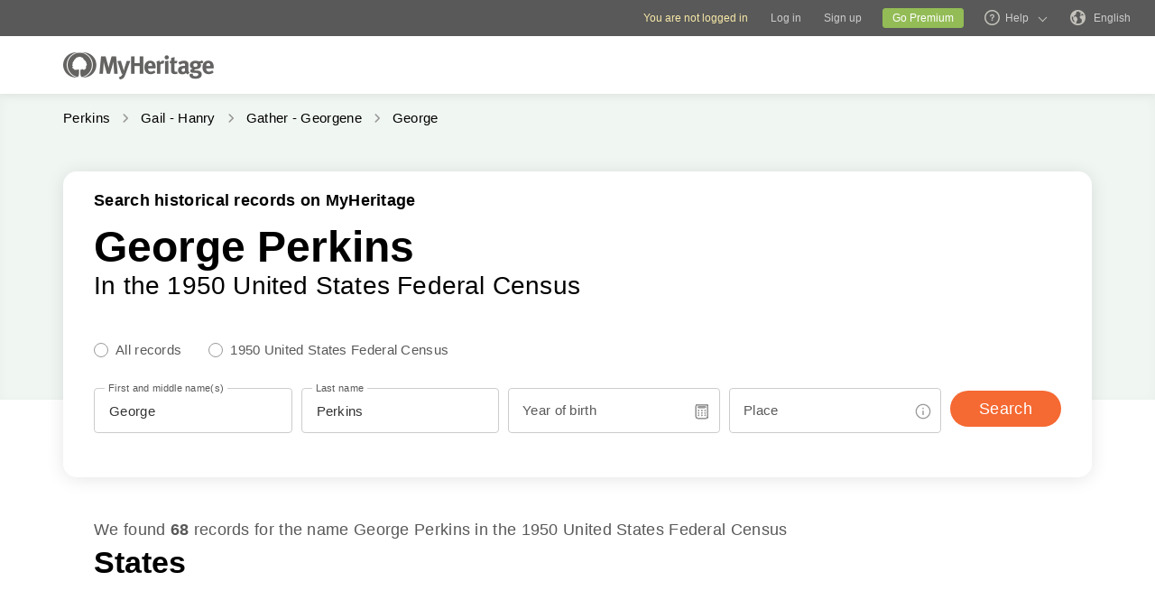

--- FILE ---
content_type: text/html; charset=UTF-8
request_url: https://www.myheritage.com/census/us/1950census/perkins/george_perkins
body_size: 25144
content:
<!DOCTYPE HTML>

<html lang="EN"
      dir="LTR">

<head>
    <link rel="preconnect" href="https://cf.mhcache.com"><link rel="canonical" href="https://www.myheritage.com/census/us/1950census/perkins/george_perkins" />
    <meta http-equiv="X-UA-Compatible" content="IE=edge"/>
                        <meta name="viewport" content="width=device-width, initial-scale=1">
                <script type="text/javascript" nonce="7c90ec0fc52470a80249799c1bda50cd">
    var builderNoTrack = true;
    var currentUserAccountID = 1000000000;
        var currentPageManagerClass = 'MyHeritage\Web\UsCensusSeoPages\Web\UsCensusSeoPagesPageManager';
            var languageCode = 'EN';
    var displayLanguageDirection = 'left';
    var displayLanguageOppositeDirection = 'right';
    var imageDir = 'img';
    var ASSET_DOMAIN_ALIAS_GENERAL = 'cf.mhcache.com';
</script>    <title>George Perkins — 1950 Census Data</title>
    <meta name="description" content="There are 68 records for George Perkins in the official 1950 census database. Find out more about your family at MyHeritage. Get access today!">
    <meta name="keywords" content="Genealogy, Family tree, My heritage, Download free family tree software, Historical records, Free family tree search, Pedigree, Lineage, Family history, Ancestry, Roots, Old family photos, Historical photographs, Surnames, Last Names, Genealogical Record Collections, Birth marriage & death records, Old newspapers, US Census, UK Census">
    
    <meta property="og:site_name" content="MyHeritage">
<meta property="og:image" content="https://cf.mhcache.com/FP/Assets/Images/Social/mh_logo_350x350.png">
<meta property="og:image:width" content="350">
<meta property="og:image:height" content="350">
    <script nonce="7c90ec0fc52470a80249799c1bda50cd">var deferredScripts = (function() {
            var list = [];
            return {
                add: function(func) { list.push(func) },
                run: function() { list.forEach(function(func) {func()}) }
            }
       })();</script>
    <link href="https://cf.mhcache.com/Static/FP/Assets/bundles/CssOutput/Themes/Themes_bundle_ltr_v02a01c035a1beaba691dc38455adca04.css" rel="stylesheet" type="text/css" crossorigin="anonymous">
    
    

    <link href="https://cf.mhcache.com/Static/FP/Assets/bundles/CssOutput/main/thin-base-responsive_ltr_v275f20c01bf907015e568efb7cd7de6f.css" rel="stylesheet" type="text/css" crossorigin="anonymous"><link href="https://cf.mhcache.com/Static/FP/Assets/bundles/CssOutput/UsCensusSeoPages/UsCensusSeoPages_bundle_ltr_v9bd2106c85e39b540fd92c1a3f37d439.css" rel="stylesheet" type="text/css" crossorigin="anonymous">
    
    
    <script type="text/javascript" nonce="7c90ec0fc52470a80249799c1bda50cd">
        var isStandardPage = true;
        var isTablet = false;
var isMobile = false;
var isBot = false;
var currentSiteId = 1;
var isUploadFlowRevampEnabled = false;
var isRateLimitedNoticeDialogEnabled = true;
var mhXsrfToken = "D_ww71a2v0l9c69t9e_ele27haci90986a1.1769995680.d6cb46a86edc5ea2e0f6b21aab7c1390";
var scriptOrigin = "gcm:15fn16jMlGAoopV7uJXrjahAjA34x+3UdNFz5aeyfC1Zhv0GhDIEqyWmv0raY1FuFQXij6K+UEB\/ht9hhg==";
var clientSideErrorConfiguration = JSON.parse('{\"exclude\":[{\"message\":\"elt\\\\.parentNode\",\"userAgent\":\"Safari\"},{\"message\":\"__gCrWeb\"},{\"message\":\"DOM Exception 18\",\"userAgent\":\"CriOS\"},{\"message\":\"\\\\[canonical id\\\\].*Unexpected error\"},{\"userAgent\":\"Opera\"},{\"userAgent\":\"android.*firefox\"},{\"userAgent\":\"fxios\"},{\"message\":\"Array\\\\.from\"},{\"message\":\"from\"},{\"source\":\"connect\\\\.facebook\"},{\"source\":\"googleads\\\\.g\"},{\"source\":\"googleadservices\"},{\"source\":\"googletagmanager\"},{\"source\":\"gstatic\"},{\"source\":\"kaspersky\"},{\"source\":\"checkoutshopper\"},{\"source\":\"dwin1\"},{\"message\":\"jQuery is not defined\"},{\"message\":\"$ is not defined\"},{\"userAgent\":\"PhantomJS\"},{\"message\":\"removeNightMode\"},{\"message\":\"mwg-internal\"},{\"message\":\"BetterJsPop\"},{\"message\":\"mraid\"},{\"message\":\"checkMRAID\"},{\"message\":\"jQueryAppsee\"},{\"message\":\"MoatMAK\"},{\"message\":\"default\\\\.queit\\\\.in\"},{\"message\":\"} could not be cloned\"},{\"message\":\"__firefox__\\\\.\"},{\"message\":\"MmJsBridge\"},{\"message\":\"_isMatchingDomain is not defined\"},{\"message\":\"InvalidStateError\",\"userAgent\":\"firefox\"},{\"message\":\"UnknownError\",\"userAgent\":\"firefox\"},{\"userAgent\":\"MSIE ([2-9]|(10))\\\\.\"},{\"message\":\"_ is not defined\"},{\"message\":\"disp is not defined\"},{\"userAgent\":\"Bytespider\"},{\"userAgent\":\"YandexBot\"},{\"message\":\"InvalidStateError\",\"userAgent\":\"Safari\"},{\"message\":\"The object is in an invalid state\"},{\"message\":\"\\\\[canonical id\\\\]\",\"userAgent\":\" Request aborted\"},{\"message\":\"a\\\\[b\\\\]\\\\.target\\\\.className\\\\.indexOf is not a function\",\"userAgent\":\"Safari\"},{\"message\":\"redefine non\\\\-configurable property\",\"userAgent\":\"firefox\"},{\"message\":\"digest already in progress\"},{\"message\":\"System.ServiceModel.CommunicationObjectFaultedException\"},{\"message\":\"Unexpected token <\",\"userAgent\":\"Chrome\\\\\\/(75|76)\"},{\"message\":\"favicon.ico\"},{\"message\":\"webkit.messageHandlers\"},{\"message\":\"Network Error\"},{\"message\":\"Request aborted\"},{\"message\":\"this.each is not a function\",\"userAgent\":\"MiuiBrowser\"},{\"message\":\"Object Not Found Matching Id\",\"userAgent\":\"Chrome,\",\"source\":\"Edge\"},{\"message\":\"_AutofillCallbackHandler\"},{\"message\":\"Object Not Found Matching Id\"},{\"message\":\"Non-Error promise rejection captured with value\"},{\"message\":\"_leaflet_pos\"},{\"message\":\"timeout of 0ms exceeded\"},{\"message\":\"Hydration failed because the initial UI does not match what was rendered on the server\"},{\"message\":\"There was an error while hydrating\"},{\"message\":\"Minified React error #418\"},{\"message\":\"Minified React error #423\"},{\"message\":\"The request is not allowed by the user agent or the platform in the current context, possibly because the user denied permission\"},{\"message\":\"sendEventV3\"},{\"message\":\"Cannot read properties of undefined (reading \'firefoxSample\')\"},{\"message\":\"msDiscoverChatAvailable\"},{\"message\":\"Cannot read properties of undefined (reading \'classList\')\",\"source\":\"leaflet\"},{\"message\":\"undefined is not an object (evaluating \'t.classList\')\",\"source\":\"leaflet\"},{\"userAgent\":\"Basilisk\"},{\"userAgent\":\"SeaMonkey\"},{\"userAgent\":\"Pale Moon\"},{\"message\":\"following Content Security Policy directive\"},{\"message\":\"filterListFallback\"},{\"message\":\"getCosmeticsFilters\"},{\"userAgent\":\"Google-Read-Aloud\"},{\"message\":\"Failed to fetch\"},{\"message\":\"Fetching a new FamilyGraph token returned an error\"}],\"stackTraceIgnoreLinesRules\":[\"moz-extension\",\"chrome-extension\",\"safari-extension\"],\"monitoredErrorRules\":[{\"activityId\":\"XFrameOptions\",\"regex\":\"x-frame-options\"},{\"activityId\":\"PerformancePolyfill\",\"regex\":\"performance\"}],\"excludeUnsupportedBrowsersEnabled\":true}');
var shouldWriteActivityIndicatorBeAlwaysAsync = true;
var languageDirection = "LTR";
var isFtb = false;
var optOut = false;
var process = {"env":{"NODE_ENV":"production"}};
var currentPageCanonicalId = "\/us-census-seo-pages\/full-name\/";
var registrationClientData = {"experimentName":null,"appleRedirectUri":"https:\/\/www.myheritage.com"};



var cookiePreferencesClientData = JSON.parse('{\"isCookiePreferencesExposed\":true,\"isUseSameSettingsDialogForAllBannersExposed\":true,\"isUnsupportedBrowser\":false,\"isCookiePreferencesOptInExposed\":true,\"doNotSellPrivacySettingsIndication\":\"NONE\",\"isDoNotSellUserFromStrictCountry\":false,\"isDoNotSellUserCreatedBeforeCutoffDate\":false,\"isIntrusiveBanner\":true,\"isFetchDataOnlyOnServerExposed\":true,\"isLoadedByExternalSite\":false,\"clientName\":\"MyHeritage\",\"languageCode\":\"EN\",\"bannerText\":\"To enable the proper function and security of the website, we collect information and use cookies and other methods, including by third parties. For additional information see our <a id=\\\"cpb_cookie_preferences_link\\\" href=\\\"#\\\" class=\\\"link\\\" data-automations=\\\"cpb_cookie_preferences_link\\\">Cookie Info<\\/a>.\",\"cookieAcceptAllButtonText\":\"I understand\",\"cookieAcceptOnlyMandatoryButtonText\":\"Accept only mandatory\",\"userCountry\":\"US\",\"userGender\":false,\"fgToken\":\"2.179c5e5ca6da13642b272fa8e8e7b614.1000000000.1769909280.1440.1140854913.d204d8205d127bd7bb74ee3284e4e653f1dcc6b9679761c4639b2e2ec4ddd77f\",\"guestId\":\"T_a1z20c9h9wye7667_61297wzh9ea7gc0i\",\"accountId\":1000000000,\"isGuest\":true,\"cookiePreferencesDialogStrings\":{\"FamilyTreeWizard\":{\"Save\":\"Save\"},\"Events\":{\"Name\":\"Name\",\"Duration\":\"Duration\",\"Html description\":\"Description\"},\"AccountCenter\":{\"Remaining day\":\"One day\",\"Remaining days\":\"%1 days\",\"Remaining year\":\"One year\",\"Remaining years\":\"%1 years\"},\"SubscriptionPlans\":{\"Duration months value\":\"{duration} months\",\"1 month\":\"1 month\"},\"GlossaryGood\":{\"General_verb_To Close\":\"Close\"},\"GenealogySearchDictionary\":{\"Age in minutes\":\"%1 minutes\",\"Age in hours\":\"%1 hours\"},\"Privacy\":{\"Cookies preferences popup title\":\"Cookie settings\",\"Cookies preferences popup cookie info\":\"Cookie info\",\"Cookies preferences popup about cookies title\":\"About cookies\",\"Cookies preferences popup about cookies tab title\":\"About cookies\",\"Cookies preferences popup mandatory cookies title\":\"Mandatory cookies\",\"Cookies preferences popup mandatory cookies tab title\":\"Mandatory cookies\",\"Cookies preferences popup active option\":\"Enabled\",\"Cookies preferences popup always active option\":\"Always Enabled\",\"Cookies preferences popup cookie policy text\":\"This [link url=&quot;https:\\/\\/www.myheritage.com\\/cookie-policy&quot; target=&quot;_blank&quot; title=&quot;Cookie Policy&quot; class=&quot;link&quot;] explains what cookies are, the different types of cookies, how we use them when you visit our website [link url=&quot;https:\\/\\/www.myheritage.com&quot; target=&quot;blank&quot; title=&quot;https:\\/\\/www.myheritage.com&quot; id=&quot;cookie_policy_home_page_id&quot; class=&quot;link&quot;] and how you can control our use of cookies.\",\"CookiePolicy Title\":\"Cookie Policy\",\"CookiePolicy tab Title\":\"Cookie Policy\",\"Cookies preferences popup about cookies tab title opt in\":\"About Cookies and our Cookie Policy\",\"Cookies preferences popup privacy choices tab title\":\"Your Privacy Choices\",\"Cookies preferences popup sell share title\":\"All Sell\\/Share\",\"Cookies preferences popup sell share text opt in paragraph 1\":\"To opt-out of sharing your personal information with third parties, whether through cookies, similar technologies, or otherwise, in circumstances which may be deemed a &quot;sell&quot; or &quot;share&quot; under certain U.S. regulations, you can click the toggle above.\",\"Cookies preferences popup sell share text opt in paragraph 2\":\"If you opt out, you may still notice advertisements, but they will not be personalized to you.\",\"Cookies preferences popup sell share text opt in paragraph 3\":\"We will never sell or license your personal genetic data or health data.\",\"Cookies preferences popup sell share text opt in paragraph 4\":\"You can change your settings anytime by clicking the &quot;Your Privacy Choices&quot; link in the footer.\",\"Cookies preferences popup sell share text opt in paragraph 5\":\"For more information, see our [link url=&quot;{cookie_policy_link}&quot; target=&quot;blank&quot; title=&quot;Cookie Policy&quot; id=&quot;cpb_cookie_policy_link data-automations=&quot;cpb_cookie_policy_link&quot; class=&quot;link&quot;] and [link url=&quot;{privacy_policy_link}&quot; target=&quot;blank&quot; title=&quot;US State Privacy Notice&quot; id=&quot;cpb_us_state_privacy_notice_link&quot; data-automations=&quot;cpb_us_state_privacy_notice_link&quot; class=&quot;link&quot;].\",\"Cookies preferences popup sell share opt-in california confirmation popup title\":\"Are you sure?\",\"Cookies preferences popup sell share opt-in california confirmation popup body\":\"Are you sure you want to opt-in to targeted advertising and the selling and sharing of your personal information?\",\"Cookies preferences popup sell share opt-in confirmation popup confirm button\":\"Yes\",\"Cookies preferences popup sell share opt-in confirmation popup cancel button\":\"Cancel\",\"Cookies preferences popup analytics cookies sell share variant text in paragraph 0\":\"In order to opt-out of Analytics Cookies, please opt out of &quot;All Sell\\/Share&quot; in &quot;Your Privacy Choices&quot; tab.\",\"Cookies preferences popup advertising cookies sell share variant text in paragraph 0\":\"In order to opt-out of Advertising Cookies, please opt out of &quot;All Sell\\/Share&quot; in &quot;Your Privacy Choices&quot; tab.\",\"Cookies preferences popup advertising cookies sell share variant text in paragraph 1\":\"Advertising Cookies (or targeting cookies) are used to better understand your interests, including which sites and ads you click on, and assist in delivering personalized ads that may be of interest to you. They also limit the number of times you see an ad and help us measure the effectiveness of our advertising campaigns.\",\"Cookies preferences popup always enabled cookies tab title\":\"Cookies that are always enabled\",\"Cookies preferences popup always enabled text opt in paragraph 1\":\"Our website uses a number of cookies that are necessary for the website to function and display properly and to personalize your experience in a way that does not give rise to the right to opt-out in the US. They are used to prevent security risks, log in, align our service offerings to your location (as determined by IP address, registration, or billing location you provided), fill out forms and remember items in your shopping cart.\",\"Cookies preferences popup about cookies text opt in paragraph 1\":\"To enable the proper function and security of the website, we and our service providers collect information via cookies and other trackers.\",\"Cookies preferences popup about cookies text opt in paragraph 2\":\"If you give your consent to the use of cookies, you can withdraw it at any time by clicking the \'\'cookie settings\'\' link in the footer. Note that some third party cookies can only be managed through your browser.\",\"Cookies preferences popup about cookies text opt in paragraph 3\":\"Keep in mind that opting out of any type of these cookies may impact your experience of the site and the services we are able to offer.\",\"Cookies preferences popup about cookies text opt in paragraph 4\":\"For more information, see our full [link url=&quot;{cookie_policy_link}&quot; target=&quot;blank&quot; title=&quot;Cookie Policy&quot;] and [link url=&quot;{privacy_policy_link}&quot; target=&quot;blank&quot; title=&quot;Privacy Policy&quot;].\",\"Cookies preferences popup mandatory cookies text opt in paragraph 1\":\"Mandatory Cookies are necessary for the website to function and display properly and cannot be switched off. They are used to prevent security risks, log in, align our service offerings to your location, fill out forms and remember items in your shopping cart.\",\"Cookies preferences popup mandatory cookies text opt in paragraph 2\":\"Some of our Mandatory Cookies are managed or placed for us by our service providers as follows:\",\"Click to show cookie list\":\"Show cookies\",\"Click to hide cookie list\":\"Hide cookies\",\"Cookie provider\":\"Provider\",\"Cookies preferences popup analytics cookies title\":\"Analytics cookies\",\"Cookies preferences popup analytics cookies tab title\":\"Analytics cookies\",\"Cookies preferences popup analytics cookies text paragraph 1\":\"Analytics Cookies collect information on how you interact with the website. They allow us to count visits and traffic sources to measure and improve our site\'s performance, understand what interests our users, and measure our content\'s effectiveness.\",\"Cookies preferences popup analytics cookies text paragraph 2\":\"The Analytics Cookies are managed or placed for us by third parties as follows:\",\"Cookies preferences popup advertising cookies title\":\"Advertising cookies\",\"Cookies preferences popup advertising cookies tab title\":\"Advertising cookies\",\"Cookies preferences popup advertising cookies text paragraph 1\":\"Advertising Cookies (or targeting cookies) are used to better understand your interests, including which sites and ads you click on, and assist in delivering personalized ads that may be of interest to you. They also limit the number of times that you see an ad and help us measure the effectiveness of our advertising campaigns. If you disable these cookies you won\'t get benefits like targeted adverts that allow you to hear about our great products, special offers, news and information.\",\"Cookies preferences popup advertising cookies text paragraph 2\":\"The Advertising cookies are managed or placed for us by third parties as follows:\",\"No cookies to display\":\"No cookies to display\",\"Toggle option opt in\":\"Opt in\",\"Toggle option opt out\":\"Opt out\",\"Cookies preferences popup accept all cookies button\":\"Accept all cookies\",\"Cookies preferences popup I understand\":\"I understand\",\"Cookie duration one minute\":\"One minute\",\"Cookie duration session\":\"Session\",\"Cookie duration permanent\":\"Permanent\",\"Cookie duration weeks\":\"{number_of_weeks} weeks\",\"Cookie duration up to years\":\"Up to {years} years\",\"Mandatory cookie description 2\":\"Set when you place an order on the MyHeritage checkout page. CloudFlare cookies are used in cases where multiple users are using the same client IP address. Each user will have a unique cookie to help prevent a case of rate limiting all users if one particular user hits the rate limit threshold.\",\"Mandatory cookie description 3\":\"Set when you sign up or log in to MyHeritage with your Google account. Used to authenticate users, helping ensure that only the actual owner of an account can access that account. These cookies contain digitally signed and encrypted records of a user\\u2019s Google Account ID and most recent sign-in time. The combination of these cookies allows Google to block many types of attack, such as attempts to steal the content of forms submitted in Google services.\",\"Mandatory cookie description 6\":\"Set when you sign up or log in to MyHeritage with your Facebook account. Used to remember login information.\",\"Mandatory cookie description 8\":\"Set when you sign up or log in to MyHeritage with your Facebook account. Used to identify and authenticate the browser.\",\"Mandatory cookie description 10\":\"Set when you sign up or log in to MyHeritage with your Facebook account. Identifies the web browser being used and makes sure the connection to Facebook is secure.\",\"Mandatory cookie description 11\":\"Set by Google reCAPTCHA which protects the website from fraud and abuse.\",\"Mandatory cookie description 13\":\"Set by Imperva, a cyber security service. Used for session handling. HTTP requests are mapped to sessions using this cookie. Re-opening the browser and accessing the same site is supposed to be considered a different visit.\",\"Mandatory cookie description 14\":\"Set by Imperva, a cyber security service. The cookie on which sessions are related to a specific visitor (visitor representing a specific browser on a specific computer).\",\"Mandatory cookie description 15\":\"Set by Imperva, a cyber security service. Used to ensure that requests by a client are sent to the same origin server.\",\"Mandatory cookie description 16\":\"Set when you sign up or log in to MyHeritage with your Facebook account. It is the signed request value that will be populated when you are logged in.\",\"Mandatory cookie description 18\":\"Set by Vimeo, a video service. MyHeritage makes use of Vimeo to embed videos about how to use MyHeritage\'s products. When you press play Vimeo will set this cookie to enable the video to play and to collect analytics data such as how long a viewer has watched the video. This cookie do not track individuals.\",\"Mandatory cookie description 20\":\"Used for Google Single Sign On.\",\"Mandatory cookie description 22\":\"Set when you sign up or log in to MyHeritage using your Google account.\",\"Mandatory cookie description 23\":\"Set by Stripe, an online payment processor, when you place an order. Used for fraud prevention.\",\"Mandatory cookie description 24\":\"Set when you log in or sign up to MyHeritage with your Google account. Contains a unique ID used to remember your preferences and other information such as your preferred language, how many search results you prefer to have shown on a results page (for example, 10 or 20), and whether you want to have Google\\u2019s SafeSearch filter turned on.\",\"Mandatory cookie description 25\":\"Used to store cookie preferences.\",\"Mandatory cookie description 26\":\"Used for authentication.\",\"Mandatory cookie description 27\":\"Preserves user\\u2019s preferences to improve the experience throughout the website.\",\"Mandatory cookie description 28\":\"Preserves user\\u2019s preferences to improve the experience throughout the website.\",\"Mandatory cookie description 29\":\"Stores the number of results per page in MyHeritage SuperSearch, the search engine for historical records.\",\"Mandatory cookie description 30\":\"Used to improve website performance.\",\"Mandatory cookie description 31\":\"Preserves user\\u2019s preferences to improve the experience throughout the website.\",\"Mandatory cookie description 32\":\"Used to store cookie preferences.\",\"Mandatory cookie description 33\":\"Used for authentication.\",\"Mandatory cookie description 34\":\"Preserves user\\u2019s preferences to improve the experience throughout the website.\",\"Mandatory cookie description 35\":\"Used for authentication.\",\"Mandatory cookie description 36\":\"Stores the current time zone set in the browser.\",\"Mandatory cookie description 37\":\"Preserves user\\u2019s preferences to improve the experience throughout the website.\",\"Mandatory cookie description 38\":\"Preserves user\\u2019s language preferences\",\"Mandatory cookie description 39\":\"Used for authentication.\",\"Mandatory cookie description 40\":\"Preserves user\\u2019s preferences to improve the experience throughout the website.\",\"Mandatory cookie description 41\":\"Used to store cookie preferences.\",\"Mandatory cookie description 42\":\"Preserves user\\u2019s preferences to improve the experience throughout the website.\",\"Mandatory cookie description 43\":\"Preserves user\\u2019s preferences to improve the experience throughout the website.\",\"Mandatory cookie description 44\":\"Used for client error monitoring\",\"Mandatory cookie description 45\":\"Used for authenticating the user\",\"Mandatory cookie description 46\":\"Used for authenticating the user\",\"Mandatory cookie description 47\":\"Used to read and filter requests from bots.\",\"Mandatory cookie description 48\":\"Used to prevent credit card fraud.\",\"Mandatory cookie description 50\":\"Enable the accessibility functionality\",\"Mandatory cookie description 51\":\"Used to store user preferences.\",\"Mandatory cookie description 53\":\"Enable files download\",\"Mandatory cookie description 54\":\"Enable files upload\",\"Mandatory cookie description 55\":\"Used to provide a secure site.\",\"Mandatory cookie description 56\":\"Used for mobile application functionality.\",\"Mandatory cookie description 57\":\"Used to determine user type.\",\"Mandatory cookie description 58\":\"Used to protect the site to coordinate login and logout status.\",\"Mandatory cookie description 59\":\"Used to determine correct web property.\",\"Mandatory cookie description 60\":\"Used for user preferences\",\"Mandatory cookie description 61\":\"Provides support for library mode usage.\",\"Mandatory cookie description 62\":\"Used to provide support functionality to users.\",\"Mandatory cookie description 63\":\"Used to ensure correct user experience.\",\"Mandatory cookie description 64\":\"Used to control basic functions of the site\",\"Mandatory cookie description 65\":\"Required for the maintenance of the website\",\"Mandatory cookie description 66\":\"Used for security protections.\",\"Mandatory cookie description 67\":\"Used to filter out malicious requests.\",\"Mandatory cookie description 68\":\"Used to prevent minors\\u2019 registration\",\"Analytics cookie description 3\":\"Used by Google Analytics to distinguish between users.\",\"Analytics cookie description 5\":\"Google Analytics cookie. Used to collect information about how visitors use the MyHeritage website.\",\"Analytics cookie description 6\":\"Google tag manager cookie. Used to throttle the request rate.\",\"Analytics cookie description 7\":\"Snowplow cookie. Used to track Help Center activities.\",\"Analytics cookie description 8\":\"Snowplow cookie. Used to track Help Center activities.\",\"Advertising cookie description 1\":\"Used to identify a signed-in user on non-Google sites and to remember whether the user has agreed to ad personalization.\",\"Advertising cookie description 2\":\"A Microsoft cookie that contains a GUID assigned to your browser. Set when you interact with a Microsoft property, including a UET beacon call or a visit to a Microsoft property through the browser. Microsoft Advertising doesn\'t resell this data to third parties or share it with other advertisers.\",\"Advertising cookie description 4\":\"RoktRecogniser is a Tracking Technology that helps us identify that you\\u2019re the same user across devices and browsers, by using tracking according to your browser settings, eTag, 1st & 3rd-party data, as well as 1st and 3rd party local data storage. These additional parameters allow Rokt to track the user beyond their email address after they\\u2019ve opted into Rokt offers.\",\"Advertising cookie description 7\":\"To measure and improve the performance of your advertising campaigns and to personalize the user\\u2019s experience (including ads) on TikTok.\",\"Advertising cookie description 11\":\"Used for advertising, including serving and rendering ads, personalizing ads (depending on your ad settings at g.co\\/adsettings), limiting the number of times an ad is shown to a user, muting ads you have chosen to stop seeing, and measuring the effectiveness of ads.\",\"Advertising cookie description 12\":\"Used to deliver, measure and improve the relevancy of ads.\",\"Advertising cookie description 13\":\"Allows the use of Twitter features without having to log in.\",\"Advertising cookie description 14\":\"Twitter cookie that appears on pages that use the button &quot;Tweet&quot; and serves to identify the user with a unique number associated with Twitter.\",\"Advertising cookie description 15\":\"Set due to Twitter integration and sharing capabilities for social media.\",\"Advertising cookie description 16\":\"Used to measure ad and campaign performance and conversion rates for Google ads on a site you visit.\",\"Advertising cookie description 17\":\"Used to help advertisers determine how many times users who click on their ads end up taking an action on their site, such as making a purchase. Cookies used for measuring conversion rates aren\\u2019t used to personalize ads.\",\"Advertising cookie description 20\":\"Identifies browsers for the purposes of providing advertising and site analytics services.\",\"Advertising cookie description 22\":\"Used to deliver an optimal experience for your device\'s screen.\",\"Advertising cookie description 23\":\"UET (universal event tracking) assigns this unique, anonymized visitor ID, representing a unique visitor. UET stores this data in a first-party cookie. Microsoft Advertising doesn\'t resell this data to third parties or share it with other advertisers.\",\"Advertising cookie description 24\":\"Contains the session ID for a unique session on the site. Microsoft Advertising doesn\'t resell this data to third parties or share it with other advertisers.\",\"Advertising cookie description 25\":\"Used to check if the user\'s browser supports cookies.\",\"Advertising cookie description 26\":\"Indicates that the user clicked on an item that was recommended by Taboola\'s services.\"}},\"cookiePolicyLink\":\"https:\\/\\/www.myheritage.com\\/cookie-policy\",\"privacyPolicyLink\":\"https:\\/\\/www.myheritage.com\\/privacy-policy\",\"dialogDependencies\":{\"react\":{\"js\":[[\"https:\\/\\/cf.mhcache.com\\/Static\\/FP\\/Assets\\/bundles\\/JS\\/reactLibrary.min_va428da5200bdd99ae9e6260657d83aee.js\",\"https:\\/\\/cf.mhcache.com\\/Static\\/FP\\/Assets\\/bundles\\/JS\\/reduxLibrary.min_v27c5e03af844da293ae09b4ba439465c.js\",\"https:\\/\\/cf.mhcache.com\\/Static\\/FP\\/Assets\\/bundles\\/JS\\/propTypesLibrary.min_vc3433c9825de8132e3bb6b428a7996cf.js\"],[\"https:\\/\\/cf.mhcache.com\\/Static\\/FP\\/Assets\\/bundles\\/JS\\/reactDomLibrary.min_v75ea56a84218ec0761880d358ed9cece.js\",\"https:\\/\\/cf.mhcache.com\\/Static\\/FP\\/Assets\\/bundles\\/JS\\/reduxThunkLibrary.min_v6c72519ecbf79af284340c9963c28c55.js\",\"https:\\/\\/cf.mhcache.com\\/Static\\/FP\\/Assets\\/bundles\\/JS\\/immutableLibrary.min_vb3b31e455334325fdb26f58b94f7f0a9.js\"],[\"https:\\/\\/cf.mhcache.com\\/Static\\/FP\\/Assets\\/bundles\\/JS\\/reactReduxDeprecated2025Library.min_vb397672069fcd15a75174167b15a9137.js\",\"https:\\/\\/cf.mhcache.com\\/Static\\/FP\\/Assets\\/bundles\\/JS\\/reactRouterDeprecatedLibrary.min_v33f3a3b1f736dd8fc7f5ce06f22242d4.js\"]],\"css\":[]},\"application\":{\"js\":[[\"https:\\/\\/cf.mhcache.com\\/Static\\/FP\\/Assets\\/bundles\\/JS\\/CookiesPreferencesDialogBundled_v628812e3ce4eb6ed387177a3a9dc45e7.js\"]],\"css\":[\"https:\\/\\/cf.mhcache.com\\/Static\\/FP\\/Assets\\/bundles\\/CssOutput\\/CookiesPreferencesDialog\\/CookiesPreferencesDialog_bundle_ltr_va81922f82db7530b130d3cad40631395.css\"]}},\"bannerDependencies\":{\"react\":{\"js\":[[\"https:\\/\\/cf.mhcache.com\\/Static\\/FP\\/Assets\\/bundles\\/JS\\/reactLibrary.min_va428da5200bdd99ae9e6260657d83aee.js\",\"https:\\/\\/cf.mhcache.com\\/Static\\/FP\\/Assets\\/bundles\\/JS\\/reduxLibrary.min_v27c5e03af844da293ae09b4ba439465c.js\",\"https:\\/\\/cf.mhcache.com\\/Static\\/FP\\/Assets\\/bundles\\/JS\\/propTypesLibrary.min_vc3433c9825de8132e3bb6b428a7996cf.js\"],[\"https:\\/\\/cf.mhcache.com\\/Static\\/FP\\/Assets\\/bundles\\/JS\\/reactDomLibrary.min_v75ea56a84218ec0761880d358ed9cece.js\",\"https:\\/\\/cf.mhcache.com\\/Static\\/FP\\/Assets\\/bundles\\/JS\\/reduxThunkLibrary.min_v6c72519ecbf79af284340c9963c28c55.js\",\"https:\\/\\/cf.mhcache.com\\/Static\\/FP\\/Assets\\/bundles\\/JS\\/immutableLibrary.min_vb3b31e455334325fdb26f58b94f7f0a9.js\"],[\"https:\\/\\/cf.mhcache.com\\/Static\\/FP\\/Assets\\/bundles\\/JS\\/reactReduxDeprecated2025Library.min_vb397672069fcd15a75174167b15a9137.js\"]],\"css\":[]},\"application\":{\"js\":[[\"https:\\/\\/cf.mhcache.com\\/Static\\/FP\\/Assets\\/bundles\\/JS\\/CookiePreferencesBannerBundled_vbaebeff16b65c2c2c609296a2f2a2e28.js\"]],\"css\":[\"https:\\/\\/cf.mhcache.com\\/Static\\/FP\\/Assets\\/bundles\\/CssOutput\\/CookiePreferencesBanner\\/CookiePreferencesBanner_bundle_ltr_v17e0f2ff0d2aae0e9175a46762d5a5fc.css\"]}},\"optionalDependencies\":{\"underscore\":\"https:\\/\\/cf.mhcache.com\\/Static\\/FP\\/Assets\\/bundles\\/JS\\/underscoreLibrary.min_v4ce9df9fc88cf430888d85409958ca4f.js\"},\"isBrowserGlobalPrivacyControlEnabled\":false,\"isGoodBotUserAgent\":false,\"isConsentModeExposed\":false,\"cookieBannerDesignVariant\":\"intrusive\",\"isDoNotLoadGtmContainersExposed\":true,\"isNoGtmContainersDesignUpdatesExposed\":true,\"isTwoChoiceCtaExposed\":false,\"persistencyCookiePreferences\":{\"opt_in_flags\":null,\"opt_date\":null}}');

var mhRequestId = "0A8101D4:D594_0A81021D:1F98_697EAC20_185083A5:5ED3";
var isCovidDomain = false;
var clientLoggerConfiguration = JSON.parse('{\"newRelicLoggerConfig\":{\"exposed\":false},\"consoleLoggerConfig\":{\"exposed\":false},\"endpointLoggerConfig\":{\"exposed\":false,\"bufferingTime\":10000,\"maxBufferItems\":10},\"minimumLogLevel\":\"error\",\"maxLogLimit\":100,\"contextIdentifiers\":{\"PageCanonicalId\":\"\\/us-census-seo-pages\\/full-name\\/\",\"mhRequestId\":\"0A8101D4:D594_0A81021D:1F98_697EAC20_185083A5:5ED3\"}}');
var isServiceWorkerRegisterExposed = false;
var serviceWorkerLogLevel = "debug";
var isServiceWorkerFgqlCachingExposed = false;
var serviceWorkerFgqlConfig = "[]";
var performanceReportingConfig = {"isPerformanceReportingExposed":false};
var isEnableRevokePwaFgqlCacheByMessageExposed = false;
var isClientSideStatisticsReportingExposed = true;
var isClientSideTrackingEventReportingExposed = true;
var isClientSideActivityByErrorMessageOrCanonicalEnabled = false;
var recaptchaSiteKeys = {"checkbox":"6Lfl53oaAAAAAI8UdTAKTtb36fCXgQiIwH0Gd1U7","score":"6LesHXsaAAAAAFaRbXEx8Tb1AYyPnr40MPVVvlrK"};
var dialogSupportedForClient = true;
var illegalPasswordCharacters = [];
var isMobileNotificationPanelVariantExposed = false;
var isGoogleIdentityServicesExposed = true;
var isAppleRegistrationExposed = true;
var isRecaptchaValidateBasedOnTrustLevelExposed = true;
var isMissingMandatoryDataInSocialRegistrationExposed = true;
var languageSelectorClientData = {"useReact":true,"dependencies":{"react":{"js":[["https:\/\/cf.mhcache.com\/Static\/FP\/Assets\/bundles\/JS\/reactLibrary.min_va428da5200bdd99ae9e6260657d83aee.js"],["https:\/\/cf.mhcache.com\/Static\/FP\/Assets\/bundles\/JS\/reactDomLibrary.min_v75ea56a84218ec0761880d358ed9cece.js","https:\/\/cf.mhcache.com\/Static\/FP\/Assets\/bundles\/JS\/propTypesLibrary.min_vc3433c9825de8132e3bb6b428a7996cf.js"],["https:\/\/cf.mhcache.com\/Static\/FP\/Assets\/bundles\/JS\/immutableLibrary.min_vb3b31e455334325fdb26f58b94f7f0a9.js","https:\/\/cf.mhcache.com\/Static\/FP\/Assets\/bundles\/JS\/reduxLibrary.min_v27c5e03af844da293ae09b4ba439465c.js","https:\/\/cf.mhcache.com\/Static\/FP\/Assets\/bundles\/JS\/reactReduxLibrary.min_vf702ef0eaa97e01f49781f153c21f997.js","https:\/\/cf.mhcache.com\/Static\/FP\/Assets\/bundles\/JS\/reduxThunkLibrary.min_v6c72519ecbf79af284340c9963c28c55.js"],["https:\/\/cf.mhcache.com\/Static\/FP\/Assets\/bundles\/JS\/reactReduxDeprecated2025Library.min_vb397672069fcd15a75174167b15a9137.js"]],"css":[]},"application":{"js":[["https:\/\/cf.mhcache.com\/Static\/FP\/Assets\/bundles\/JS\/LanguageSelectorWrapperBundled_vd26c9a4553db50bf2641bbfd8b578458.js"]],"css":["https:\/\/cf.mhcache.com\/Static\/FP\/Assets\/bundles\/CssOutput\/LanguageSelectorWrapper\/LanguageSelectorWrapper_bundle_ltr_v68514e2e7c410bf5229c0a5f5755b282.css"]}},"translations":{"title":"Select your language","close":"Close","error":"Failed to load languages","volunteerLinkText":"Join our volunteer translator community!"},"volunteerLinkUrl":"http:\/\/translations.myheritage.com","shouldShowVolunteerLink":false};                        var notificationPanelURL = 'https://www.myheritage.com/FP/get-notification-panel.php?title=&body=&icon=&type=';
var languageDirection = 'LTR';
var MB_OK = 1;
var MB_CLOSE = 512;    </script>


    
    
    
            <script type="text/javascript" nonce="7c90ec0fc52470a80249799c1bda50cd">
var goalTrackingBaseURL = 'https://www.myheritage.com/FP/Company/conversionTracker.php?langISOCode=en_US&type=___TYPE___&csrf_token=D_ww71a2v0l9c69t9e_ele27haci90986a1.1769995680.d6cb46a86edc5ea2e0f6b21aab7c1390';
</script><link href="https://cf.mhcache.com/favicon.ico?v=3" rel="icon"><meta name="theme-color" content="#e76f2f">        <script type="text/javascript" nonce="7c90ec0fc52470a80249799c1bda50cd">
                var S3_JQUERY_ASSERTS = {
                    "JqueryLib" : "https://cf.mhcache.com/Static/FP/Assets/bundles/JS/JqueryLibBundled_v702e192d51a86e34f0965ff7b4ab37fa.js",
                    "JqueryUi" : "https://cf.mhcache.com/Static/FP/Assets/bundles/JS/JqueryUiBundled_v3503d1e59444a4e3e8652a39444108a1.js",
                    "JqueryPlugins" : "https://cf.mhcache.com/Static/FP/Assets/bundles/JS/JqueryPluginsBundled_v0a4d7c165641072ab12fe99addfbf911.js",
                }
                 var STATIC_JS_ASSET_LOCATION = "/Static/FP/Assets/";
                 var STATIC_CSS_ASSET_LOCATION = "/Static/FP/Assets/";
            var ASSET_DOMAIN_ALIAS_GENERAL = 'cf.mhcache.com';
        </script>
        <script src="https://cf.mhcache.com/Static/FP/Assets/bundles/JS/RecaptchaInitiatorBundled_v38c650a68fe32cd1d5e12a77e3bb8d63.js" type="text/javascript" nonce="7c90ec0fc52470a80249799c1bda50cd" crossorigin="anonymous"></script><script src="https://www.google.com/recaptcha/enterprise.js?onload=onRecaptchaLoaded&render=6LesHXsaAAAAAFaRbXEx8Tb1AYyPnr40MPVVvlrK" type="text/javascript" nonce="7c90ec0fc52470a80249799c1bda50cd"></script></head>
<body class="MasterBackground mh_responsive mh_desktop lang_EN"  >
<script nonce="7c90ec0fc52470a80249799c1bda50cd">
    function bodyOnload() {window.updatePageStatistics && window.updatePageStatistics();window.loadCookiePreferencesBanner && setTimeout(window.loadCookiePreferencesBanner, 3000);window.loadNonMandatoryContainer && window.loadNonMandatoryContainer();};
                (function() {
                    window.addEventListener("load", bodyOnload);
                })();</script>


<div id="pk_master_wrapper" class="page_with_phone_assistant_right_logo_footer">
    <div id="pk_master_content_container">
        <!-- I am web-19  -->
        <a name="notificationPanelAnchor"></a>
        
        
        
                    <!-- Header Start -->
            <div id="masterPageHeader"
                 >
                <div class="navigation_header container-fluid "><script nonce="7c90ec0fc52470a80249799c1bda50cd">
            if (window.innerWidth > 767) {
                window.isUserStripInReactEnabled = true;
            }
            var userStripData = {};
            userStripData.clientData = {"is_logo_clickable":true,"is_user_strip_visible":true,"siteId":1,"userGender":false,"language_code":"EN","isNotificationStripForGuestExposed":false,"show_social_sign_up":true,"help_menu":{"help_menu_name":"Help","help_menu_photo_url":"https:\/\/cf.mhcache.com\/FP\/Images\/spacer.gif","help_menu_links":[{"id":"user_strip_help_drop_down_help_center","data":{"activity":"HelpDropDown.HelpCenter","automations":"user_strip_help_drop_down_help_center"},"url":"https:\/\/www.myheritage.com\/help-center","text":"Help Center"},{"id":"user_strip_help_drop_down_education_center","data":{"activity":"HelpDropDown.EducationCenter","automations":"user_strip_help_drop_down_education_center"},"url":"https:\/\/education.myheritage.com\/","text":"Knowledge Base"},{"id":"user_strip_help_drop_down_contact_us","activity":"HelpDropDown.ContactUs","data":{"activity":"HelpDropDown.ContactUs","automations":"user_strip_help_drop_down_contact_us"},"url":"https:\/\/www.myheritage.com\/contact-myheritage?originId=3","text":"Contact us"},{"id":"user_strip_help_drop_down_hire_an_expert","data":{"activity":"HelpDropDown.HireAnExpert","href":"https:\/\/legacytree.com\/myheritage\/","automations":"user_strip_help_drop_down_hire_an_expert"},"text":"Hire an expert"}],"class_name":"help_menu_container","data_automations_suffix":"help_menu"},"shouldDisplaySpecialOfferBanner":false,"header_logo":{"logo_url":"https:\/\/www.myheritage.com","is_logo_clickable":true},"notification_not_logged_in":{"activityName":"plans.new_nav_go_premium_click","actionName":"Go Premium","extendOrUpgradeUrl":"https:\/\/www.myheritage.com\/FP\/create-new-site.php","service":"NewFooterStatisticsService","signUpReason":"upgrade button","lang":"EN","type":"NOT_LOGGED_IN","actions":[{"text":"Log in","click":"logIn","arguments":[]},{"text":"Sign up","url":"https:\/\/www.myheritage.com"}],"severity":"warning","tooltipCaption":"You are not logged in","tooltipText":"You are currently not logged in as a member of MyHeritage. Some of the information displayed may be restricted.","isHeaderSignupLinksWithPopupExperimentEnabled":true,"isSignupPopupVariant":false,"isFreeTrialSignupVariant":true},"navigation_text":""};
            userStripData.fileDependencies = {js: [["https:\/\/cf.mhcache.com\/Static\/FP\/Assets\/bundles\/JS\/reactLibrary.min_va428da5200bdd99ae9e6260657d83aee.js","https:\/\/cf.mhcache.com\/Static\/FP\/Assets\/bundles\/JS\/reduxLibrary.min_v27c5e03af844da293ae09b4ba439465c.js"],["https:\/\/cf.mhcache.com\/Static\/FP\/Assets\/bundles\/JS\/propTypesLibrary.min_vc3433c9825de8132e3bb6b428a7996cf.js","https:\/\/cf.mhcache.com\/Static\/FP\/Assets\/bundles\/JS\/reactDomLibrary.min_v75ea56a84218ec0761880d358ed9cece.js","https:\/\/cf.mhcache.com\/Static\/FP\/Assets\/bundles\/JS\/reduxThunkLibrary.min_v6c72519ecbf79af284340c9963c28c55.js","https:\/\/cf.mhcache.com\/Static\/FP\/Assets\/bundles\/JS\/immutableLibrary.min_vb3b31e455334325fdb26f58b94f7f0a9.js"],["https:\/\/cf.mhcache.com\/Static\/FP\/Assets\/bundles\/JS\/reactReduxLibrary.min_vf702ef0eaa97e01f49781f153c21f997.js"],["https:\/\/cf.mhcache.com\/Static\/FP\/Assets\/bundles\/JS\/UserStripBundled_v082f62a32e993b0602fdcbe1c62ca16e.js"]], css: ["https:\/\/cf.mhcache.com\/Static\/FP\/Assets\/bundles\/CssOutput\/UserStrip\/UserStrip_bundle_ltr_v63304ce484f56320eaf1454bb033a1a2.css"]}
            var notificationPanelData = {};
            var notificationTooltipData = {};

            window.addEventListener('DOMContentLoaded', function () {
                // Dojo recreates define which causes problems with es6 imports (necessary for React loading)
                var dojoDefine = window.define;
                delete window.define;
                if (window.lazyAssetLoad) {
                    window.lazyAssetLoad({js: [], css: userStripData.fileDependencies.css}, 'UserStrip.LazyLoadFailure')
                        .then(function () {
                            return window.lazyAssetLoad({js: userStripData.fileDependencies.js}, 'UserStrip.LazyLoadFailure');
                        }).finally(function () {
                            // resetting dojo define
                            window.define = dojoDefine;
                    });
                }
            });
        </script><div class="notification_tooltip" data-dsa-key="nt_dsa" data-dsa="0">
    <span>You are currently not logged in as a member of MyHeritage. Some of the information displayed may be restricted. </span><a class="tooltip_login_action" href="#">Log in</a><span>&nbsp;or&nbsp;</span><a class="tooltip_signup_action" href="#">Sign up</a><script nonce="7c90ec0fc52470a80249799c1bda50cd">
                (function () {
                    var loginElement = document.querySelector(".notification_tooltip .tooltip_login_action");
                    var signupElement = document.querySelector(".notification_tooltip .tooltip_signup_action");
                    if (loginElement && !loginElement.dataset.hasOwnProperty("clickHandlerAdded")) {
                        loginElement.addEventListener("click", function (event) {
                            event.preventDefault();
                            if (typeof logIn === "function") {
                                logIn();
                            }
                            return false;
                        });
                        loginElement.dataset.clickHandlerAdded = true;
                    }
                    if (signupElement && !signupElement.dataset.hasOwnProperty("clickHandlerAdded")) {
                        signupElement.addEventListener("click", function (event) {
                            event.preventDefault();
if (window.FeatureExposureService) {
    var featureExposureService = new window.FeatureExposureService();
    featureExposureService.logExperimentActivity("Site.Header.SignupWithPopup.Experiment", "user_strip_signup_clicked");
}
if (typeof openSignupPopup === "function") {
    window.successfulSignupCallback = function() { window.location.href = "https://www.myheritage.com/search-records?return_url=https%3A%2F%2Fwww.myheritage.com%2Fcensus%2Fus%2F1950census%2Fperkins%2Fgeorge_perkins&action=free-trial-checkout&context=UserStripSignupFreeTrial"};
    openSignupPopup("EN", {startWith: "signup", showSocialSignUp: true, popupType: "combined", signupReason: "user strip", createTreeOnSignup: true, shouldDefineSignupPopupContentAdjustmentFunction: true, flavor: "liteSignup", shouldIncludesParents: true, signupTitle: "Start your free trial"});
}
                        });
                        signupElement.dataset.clickHandlerAdded = true;
                    }
                })();
            </script><a class="close" href="#"><span></span></a></div>
    
    <div class="row"><div class="mobile_header ">
    
            <a class="hamburger" href="#"></a>
                            <a class="logo" href="https://www.myheritage.com"></a></div>    </div><div class="row">
            <script nonce="7c90ec0fc52470a80249799c1bda50cd">
    window.isNewFooterExposed = "1";
    window.userStripShowSocialSignUp = true;
</script><div class="user_strip">
    <div class="user_strip_start" aria-live="assertive" aria-relevant="additions"><div class="user_strip_site_data">
                                </div></div>

    <div class="user_strip_end"><div id="user-strip-notifications" class="user_strip_item user_strip_notification warning">
    <div class="notification tooltip_hit_area"><span class="text warning">You are not logged in</span></div><div class="actions"><a href="#"
                   class="user_strip_item user_strip_item_1 warning"
                   data-automations="notification_cta_item_1_warning"
                                            role="button"
                                    ><span>Log in</span><script type="application/javascript" nonce="7c90ec0fc52470a80249799c1bda50cd">
                            (function () {
                                var elements = document.getElementsByClassName('user_strip_item_1');
                                for (var i = 0; i < elements.length; i++) {
                                    if (elements[i] && !elements[i].dataset.hasOwnProperty("clickHandlerAdded")) {
                                        elements[i].addEventListener("click", function (event) {
                                            event.preventDefault();
                                            logIn();
                                            return false;
                                        });
                                        elements[i].dataset.clickHandlerAdded = true;
                                    }
                                }
                            })();
                        </script></a><a href="#"
                   class="user_strip_item user_strip_item_2 warning"
                   data-automations="notification_cta_item_2_normal"
                                            role="button"
                                    ><span>Sign up</span><script type="application/javascript" nonce="7c90ec0fc52470a80249799c1bda50cd">
                            (function () {
                                var elements = document.getElementsByClassName('user_strip_item_2');
                                for (var i = 0; i < elements.length; i++) {
                                    if (elements[i] && !elements[i].dataset.hasOwnProperty("clickHandlerAdded")) {
                                        elements[i].addEventListener("click", function (event) {
                                            event.preventDefault();
                                            if (window.FeatureExposureService) {
    var featureExposureService = new window.FeatureExposureService();
    featureExposureService.logExperimentActivity("Site.Header.SignupWithPopup.Experiment", "user_strip_signup_clicked");
}window.successfulSignupCallback = function() { window.location.href = "https://www.myheritage.com/search-records?return_url=https%3A%2F%2Fwww.myheritage.com%2Fcensus%2Fus%2F1950census%2Fperkins%2Fgeorge_perkins&action=free-trial-checkout&context=UserStripSignupFreeTrial"};openSignupPopup("EN", {startWith: "signup", showSocialSignUp: true, popupType: "combined", signupReason: "user strip", createTreeOnSignup: true, shouldDefineSignupPopupContentAdjustmentFunction: true, flavor: "liteSignup", shouldIncludesParents: true, signupTitle: "Start your free trial"});
                                            return false;
                                        });
                                        elements[i].dataset.clickHandlerAdded = true;
                                    }
                                }
                            })();
                        </script></a></div></div><div class="button-wrapper button-wrapper--new">
                <a
    id="go_premium"

    class="css_button css_button_small css_button_success css_button_1319994745 "

    role="button"

    
            href="#"
    
    
    
    
    aria-label="Go Premium"

>Go Premium
<script type="application/javascript" nonce="7c90ec0fc52470a80249799c1bda50cd">
    (function () {
        var elements = document.getElementsByClassName('css_button_1319994745');
        for (var i = 0; i < elements.length; i++) {
            elements[i].addEventListener("click", function (ev) {
                                    ev.preventDefault();
                                                                    writeActivityIndicator('plans.new_nav_guest_go_premium_click', undefined, undefined, undefined, 'StatisticsService' );
                          window.successfulSignupCallback = undefined;

                openSignupPopup("EN", {popupType: "signupOnly", signupReason: "upgrade button", createTreeOnSignup: true, shouldDefineSignupPopupContentAdjustmentFunction: true, flavor: "noPasswordConfirmationSignup", destinationURLToPaywall: true, should_redirect_to_magic7: true});; return false;
                            });
            elements[i].addEventListener("keypress", function (ev) {
                ev.preventDefault();
                if (typeof ev != 'undefined' && ev.which === 13) {
                    this.onclick(event);
                }
                return false;
            });
        }
    })();
</script></a>            </div><div id="user_strip_help_menu" class="user_strip_help_menu" aria-live="assertive" aria-relevant="additions">
                <a class="account_menu" href="#" aria-label="Account menu" role="button" aria-haspopup="true" aria-expanded="false" aria-owns="account_menu_links"><div class= help_menu_container>
                    <div class="account_menu_photo"><img class="photo" src="https://cf.mhcache.com/FP/Images/spacer.gif" role="presentation">
            </div><span class="account_menu_name" data-automations="account_menu_name_help_menu">Help</span><div class="account_menu_arrow back_button_reverted" data-automations="account_menu_arrow_help_menu"></div></div>
</a><div class="account_menu_links" id="account_menu_links">
    <div class="content"><div class="links help-links" role="menu" aria-label="List">
                    <a class="link"
               id="user_strip_help_drop_down_help_center"
                href="https://www.myheritage.com/help-center"               role="menuitem"
                                                                                       data-activity="HelpDropDown.HelpCenter"
                                          data-automations="user_strip_help_drop_down_help_center"
                                              ><div>
                    <span class="title">Help Center</span></div>
                            </a><a class="link"
               id="user_strip_help_drop_down_education_center"
                href="https://education.myheritage.com/"               role="menuitem"
                                                                                       data-activity="HelpDropDown.EducationCenter"
                                          data-automations="user_strip_help_drop_down_education_center"
                                              >
                <div><span class="title">Knowledge Base</span></div>
                            </a><a class="link"
               id="user_strip_help_drop_down_contact_us"
                href="https://www.myheritage.com/contact-myheritage?originId=3"               role="menuitem"
                                                                                       data-activity="HelpDropDown.ContactUs"
                                          data-automations="user_strip_help_drop_down_contact_us"
                                              >
                <div><span class="title">Contact us</span></div>
                            </a><a class="link"
               id="user_strip_help_drop_down_hire_an_expert"
                              role="menuitem"
                                                                                       data-activity="HelpDropDown.HireAnExpert"
                                          data-href="https&#x3A;&#x2F;&#x2F;legacytree.com&#x2F;myheritage&#x2F;"
                                          data-automations="user_strip_help_drop_down_hire_an_expert"
                                              >
                <div><span class="title">Hire an expert</span></div>
                            </a></div>
</div></div>            </div><a id="user_strip_language_picker" class="user_strip_item" href="#" title="Change language" role="button" aria-label="Change language" aria-haspopup="true">
    <div class="user_strip_language_picker"><img class="language_picker_image" src="https://cf.mhcache.com/FP/Images/spacer.gif" role="presentation">
        <span class="language_name">English</span><div class="back_button_reverted"></div></div>
</a><script type="application/javascript" nonce="7c90ec0fc52470a80249799c1bda50cd">
    (function () {
        var el = document.getElementById('user_strip_language_picker');
        if (el) {
            el.addEventListener("click", function (ev) {
                ev.preventDefault();
                window.pk_openLanguageSelector && pk_openLanguageSelector('1', 'EN');
                return false;
            });
        }
    })();
</script></div>
</div></div>
    
    
        
    <div class="container navigation_container"><div class="mobile_container">
            <div class="mobile_header_sites_menu row"><div class="sites_menu off"></div></div>

                            <div class="navigation container_12 row"><div class="grid_12">
                        <div class="navigation_box"><a id="header_logo" class="logo" href="https://www.myheritage.com" role="heading" aria-level="1"
       title="MyHeritage - Genealogy family tree - Family websites"></a><div class="tabs">
                                                            </div></div>
                    </div></div>
            
            
                            <div class="mobile_header_help_menu row"><a class="help_menu" href="#"></a></div>
            
                            <div class="mobile_header_language_menu row"><a class="language_menu" href="#"></a></div>
            
            
            
            
            <div class="mobile_header_menu_links row"><div class="mobile_menu_links">
                    <div class="header"><div class="back_button">
                            <a href="#"></a></div>
                        <div class="title"></div></div>
                    <div class="link_list"></div></div>
            </div><div class="mobile_header_notifications">
                <div class="message"></div><div class="actions"></div></div>
        </div><div class="mobile_subscribe">
        </div></div>
    <div class="navigation_placeholder"></div></div>
            </div>
            <!-- Header End -->
                                        <iframe id="notificationPanelIFrame" src="" style="display:none;"></iframe>
        <div class="container-fluid">
            <div class="pk_master_main row">
                <div id="notificationPanel" style="margin:0 10px; display:none;"></div>
                <div class="clear"></div>
            </div>
        </div>


        <div class="container-fluid">
            
            <div class="pk_master_main row">
                <div id="main_content_container" class="grid_12" role="main">
                    
                        <!-- Main Start -->
                        <div id="us_census_seo_pages_root"><div class="page_wrapper"><div class="search_section_container"><div class="search_section_default_state"><div class="background_wrapper"><div class="search_section_container"><div class="search_section_card"><div class="card_titles"><div class="mh_typo_7_d mh_typo_8_m pre_heading">Search historical records on MyHeritage</div><h1 class="mh_typo_2_d mh_typo_4_m heading">George Perkins</h1><div class="mh_typo_5_d mh_typo_8_m regular heading">In the 1950 United States Federal Census</div></div><span class="dropdown_menu selector collection_select_dropdown" data-automations="selector" tabindex="-1"><span class="dropdown_menu_header"><div class="dropdown_toggle" role="presentation"><div class="mh_typo_8 regular">1950 United States Federal Census</div><span class="icon_component svg_arrow_down arrow_icon small_size"><svg viewBox="0 0 24 24" xmlns="http://www.w3.org/2000/svg"><path d="M2.255 7.184a.683.683 0 0 0-.127.93l.07.083 9.23 9.566a.81.81 0 0 0 1.063.072l.08-.072 9.232-9.566a.684.684 0 0 0-.058-1.013.812.812 0 0 0-1.004-.02l-.082.073L12 16.21 3.341 7.237a.81.81 0 0 0-.996-.118l-.09.065Z" fill="#000" fill-rule="evenodd"></path></svg></span></div></span><div class="dropdown_menu_list collection_list"><ul class="dropdown_menu_list_scrollable collection_list_scrollable"><li class="selector_item single_selection" data-automations="selector_item"><span class="selector_item_content">All records</span></li><li class="selector_item selected single_selection" data-automations="selector_item"><span class="selector_item_content">1950 United States Federal Census</span><span class="selected_icon"></span></li></ul></div></span><div class="card_body"><div class="radio_group--DicUP layout_horizontal--EnJm6 collection_select_radio_group" data-automations="radio_group"><label class="radio_base_container--zryH7 styled_radio--nG2Mu collection_select_radio_button" data-automations="radio_group_item_container"><input type="radio" class="radio_base_input--yMl3k" data-automations="radio_group_item" value="all_records"/><span class="styled_radio_border--HTFJg size_medium--IexrZ"><span class="styled_radio_input--PxZqE"></span></span><span class="radio_base_text--Kfx24 styled_radio_label_text--l8yRW"><div class="mh_typo_10 styled_radio_label_paragraph--rNEaB">All records</div></span></label><label class="radio_base_container--zryH7 styled_radio--nG2Mu collection_select_radio_button" data-automations="radio_group_item_container"><input type="radio" class="radio_base_input--yMl3k" data-automations="radio_group_item" value="us_census"/><span class="styled_radio_border--HTFJg size_medium--IexrZ"><span class="styled_radio_input--PxZqE"></span></span><span class="radio_base_text--Kfx24 styled_radio_label_text--l8yRW"><div class="mh_typo_10 styled_radio_label_paragraph--rNEaB">1950 United States Federal Census</div></span></label></div><div class="form_row"><div class="search_form_inputs"><div class="search_field first_name_field search_field_size_large"><div class="search_field_wrapper"><span class="form_control stretch text_input_form_control"><div class="control_container"><div class="styled_field style_outline size_large shape_rectangle" data-automations="text_input"><label class="styled_field_label animation styled_field_label_wrapper styled_field_outlined shrink">First and middle name(s)</label><div class="input_container fixed_height"><input class="text_field input_control text_input search_field_input" data-automations="first_name_field" type="text" autoComplete="off" inputMode="text" value="George"/></div></div></div><div class="helper_text info" data-automations="helper_text"></div></span></div></div><div class="search_field last_name_field search_field_size_large"><div class="search_field_wrapper"><span class="form_control stretch text_input_form_control"><div class="control_container"><div class="styled_field style_outline size_large shape_rectangle" data-automations="text_input"><label class="styled_field_label animation styled_field_label_wrapper styled_field_outlined shrink">Last name</label><div class="input_container fixed_height"><input class="text_field input_control text_input search_field_input" data-automations="last_name_field" type="text" autoComplete="off" inputMode="text" value="Perkins"/></div></div></div><div class="helper_text info" data-automations="helper_text"></div></span></div></div><div class="search_year_form_wrapper hide_advanced_options" tabindex="-1"><div class="search_field search_field_size_large"><span class="relative_layout search_dropdown" data-automations="relative_layout" tabindex="-1"><span class="relative_layout_header"><div class="search_field_wrapper search_field_with_action"><span class="form_control stretch text_input_form_control"><div class="control_container"><div class="styled_field style_outline size_large shape_rectangle" data-automations="text_input"><label class="styled_field_label animation styled_field_label_wrapper styled_field_outlined">Year of birth</label><div class="input_container fixed_height"><input class="text_field input_control text_input search_field_input search_form_year_field" data-automations="birth_year_open_field_filter" type="text" maxLength="4" autoComplete="off" inputMode="text"/></div></div></div><div class="helper_text info" data-automations="helper_text"></div></span><div class="search_field_action"><div class="tooltip_wrapper" tabindex="0"><span><span class="icon_component svg_calculator icon_calculator small_size"><svg viewBox="0 0 24 24" xmlns="http://www.w3.org/2000/svg"><g fill="none" fill-rule="evenodd"><g transform="translate(4 3)"><rect stroke="#333" stroke-width="1.5" stroke-linecap="round" stroke-linejoin="round" width="15.6" height="18" rx="2"></rect><rect fill="#333" x="2.4" y="2.4" width="10.8" height="2" rx="1"></rect><path d="M3.5 10.067a1 1 0 1 1 0 2 1 1 0 0 1 0-2ZM7.8 10.067a1 1 0 1 1 0 2 1 1 0 0 1 0-2ZM12.1 10.067a1 1 0 1 1 0 2 1 1 0 0 1 0-2Z" fill="#000" fill-rule="nonzero"></path><path d="M3.5 6.867a1 1 0 1 1 0 2 1 1 0 0 1 0-2ZM3.5 13.267a1 1 0 1 1 0 2 1 1 0 0 1 0-2ZM7.8 6.867a1 1 0 1 1 0 2 1 1 0 0 1 0-2ZM7.8 13.267a1 1 0 1 1 0 2 1 1 0 0 1 0-2ZM12.1 6.867a1 1 0 1 1 0 2 1 1 0 0 1 0-2ZM12.1 13.267a1 1 0 1 1 0 2 1 1 0 0 1 0-2Z" fill="#333" fill-rule="nonzero"></path></g><path d="M17.6 2.25A2.75 2.75 0 0 1 20.35 5v14a2.75 2.75 0 0 1-2.75 2.75H6A2.75 2.75 0 0 1 3.25 19V5A2.75 2.75 0 0 1 6 2.25Zm0 1.5H6c-.69 0-1.25.56-1.25 1.25v14c0 .69.56 1.25 1.25 1.25h11.6c.69 0 1.25-.56 1.25-1.25V5c0-.69-.56-1.25-1.25-1.25ZM7.5 16.267a1 1 0 1 1 0 2 1 1 0 0 1 0-2Zm4.3 0a1 1 0 1 1 0 2 1 1 0 0 1 0-2Zm4.3 0a1 1 0 1 1 0 2 1 1 0 0 1 0-2Zm-8.6-3.2a1 1 0 1 1 0 2 1 1 0 0 1 0-2Zm4.3 0a1 1 0 1 1 0 2 1 1 0 0 1 0-2Zm4.3 0a1 1 0 1 1 0 2 1 1 0 0 1 0-2Zm-8.6-3.2a1 1 0 1 1 0 2 1 1 0 0 1 0-2Zm4.3 0a1 1 0 1 1 0 2 1 1 0 0 1 0-2Zm4.3 0a1 1 0 1 1 0 2 1 1 0 0 1 0-2Zm.1-4.467a1 1 0 0 1 0 2H7.4a1 1 0 1 1 0-2h8.8Z" fill="#000"></path></g></svg></span></span></div></div></div></span><span class="relative_layout_content"></span></span></div></div><div class="search_field search_form_place_field search_field_size_large"><div class="search_field_wrapper search_field_with_action"><span class="form_control stretch text_input_form_control"><div class="control_container"><div class="styled_field style_outline size_large shape_rectangle" data-automations="text_input"><label class="styled_field_label animation styled_field_label_wrapper styled_field_outlined">Place</label><div class="input_container fixed_height"><input class="text_field input_control text_input search_field_input" data-automations="place_open_field_filter" type="text" autoComplete="off" inputMode="text"/></div></div></div><div class="helper_text info" data-automations="helper_text"></div></span><div class="search_field_action"><div class="tooltip_wrapper search_form_info_tooltip_wrapper" tabindex="0"><span class="icon_component svg_info icon_info_light_grey small_size"><svg viewBox="0 0 24 24" xmlns="http://www.w3.org/2000/svg"><path d="M12 2c5.523 0 10 4.477 10 10s-4.477 10-10 10S2 17.523 2 12 6.477 2 12 2Zm0 1.5a8.5 8.5 0 1 0 0 17 8.5 8.5 0 0 0 0-17Zm0 7.5a1 1 0 0 1 1 1v4a1 1 0 0 1-2 0v-4a1 1 0 0 1 1-1Zm0-4a1 1 0 1 1 0 2 1 1 0 0 1 0-2Z" fill="#000" fill-rule="evenodd"></path></svg></span></div></div></div></div></div><div class="search_button_wrapper"><button type="submit" class="button_component allow_hover shape_rounded hierarchy_primary search_button search_button_desktop" data-automations="button" aria-label="Search"><span class="button_content size_medium">Search</span></button><button type="submit" class="button_component allow_hover shape_rounded hierarchy_primary search_button search_button_mobile" data-automations="button" aria-label="Search"><span class="button_content size_small">Search</span></button></div></div></div></div></div></div></div><div class="detached_sticky_container search_form_sticky_container"><div><div style="padding-bottom:0"></div><div class="" style="transform:translateZ(0)"></div></div><div class="docked_header"><div class="docked_content"></div></div><div class="names_title_wrapper"><div class="names_title_container"><div class="mh_typo_7_d mh_typo_8_m regular sub_title"><span class="desktop_subtitle">We found <b>68</b> records for the name <!-- -->George Perkins<!-- --> in the <a href="https://www.myheritage.com/census/us/1950census" class="" data-automations="">1950 United States Federal Census</a></span><span class="mobile_subtitle"><b>68</b> records in the 1950 U.S Census</span></div><div class="mh_typo_4_d mh_typo_6_m regular"><b>States</b></div></div></div><div class="aggregated_list"><div class="aggregated_list_wrapper"><div class="aggregated_list_body" itemscope="" itemType="https://schema.org/ItemList"><div class="aggregated_list_col"><div class="aggregated_list_item_wrapper" itemscope="" itemType="https://schema.org/ListItem"><a href="/census/us/1950census/perkins/george_perkins#arizona" class="aggregated_list_item" itemProp="url"><div class="aggregated_list_item_title" itemProp="name">Arizona</div><div class="aggregated_list_item_count">9 records</div><span class="icon_component svg_arrow_right small_size"><svg viewBox="0 0 24 24" xmlns="http://www.w3.org/2000/svg"><path d="M7.184 21.745a.683.683 0 0 0 .93.127l.083-.07 9.566-9.23a.81.81 0 0 0 .072-1.063l-.072-.08-9.566-9.232a.684.684 0 0 0-1.013.058.812.812 0 0 0-.02 1.004l.073.082L16.21 12l-8.973 8.659a.81.81 0 0 0-.118.996l.065.09Z" fill="#000" fill-rule="evenodd"></path></svg></span></a></div><div class="aggregated_list_item_wrapper" itemscope="" itemType="https://schema.org/ListItem"><a href="/census/us/1950census/perkins/george_perkins#colorado" class="aggregated_list_item" itemProp="url"><div class="aggregated_list_item_title" itemProp="name">Colorado</div><div class="aggregated_list_item_count">5 records</div><span class="icon_component svg_arrow_right small_size"><svg viewBox="0 0 24 24" xmlns="http://www.w3.org/2000/svg"><path d="M7.184 21.745a.683.683 0 0 0 .93.127l.083-.07 9.566-9.23a.81.81 0 0 0 .072-1.063l-.072-.08-9.566-9.232a.684.684 0 0 0-1.013.058.812.812 0 0 0-.02 1.004l.073.082L16.21 12l-8.973 8.659a.81.81 0 0 0-.118.996l.065.09Z" fill="#000" fill-rule="evenodd"></path></svg></span></a></div><div class="aggregated_list_item_wrapper" itemscope="" itemType="https://schema.org/ListItem"><a href="/census/us/1950census/perkins/george_perkins#delaware" class="aggregated_list_item" itemProp="url"><div class="aggregated_list_item_title" itemProp="name">Delaware</div><div class="aggregated_list_item_count">One record</div><span class="icon_component svg_arrow_right small_size"><svg viewBox="0 0 24 24" xmlns="http://www.w3.org/2000/svg"><path d="M7.184 21.745a.683.683 0 0 0 .93.127l.083-.07 9.566-9.23a.81.81 0 0 0 .072-1.063l-.072-.08-9.566-9.232a.684.684 0 0 0-1.013.058.812.812 0 0 0-.02 1.004l.073.082L16.21 12l-8.973 8.659a.81.81 0 0 0-.118.996l.065.09Z" fill="#000" fill-rule="evenodd"></path></svg></span></a></div><div class="aggregated_list_item_wrapper" itemscope="" itemType="https://schema.org/ListItem"><a href="/census/us/1950census/perkins/george_perkins#idaho" class="aggregated_list_item" itemProp="url"><div class="aggregated_list_item_title" itemProp="name">Idaho</div><div class="aggregated_list_item_count">3 records</div><span class="icon_component svg_arrow_right small_size"><svg viewBox="0 0 24 24" xmlns="http://www.w3.org/2000/svg"><path d="M7.184 21.745a.683.683 0 0 0 .93.127l.083-.07 9.566-9.23a.81.81 0 0 0 .072-1.063l-.072-.08-9.566-9.232a.684.684 0 0 0-1.013.058.812.812 0 0 0-.02 1.004l.073.082L16.21 12l-8.973 8.659a.81.81 0 0 0-.118.996l.065.09Z" fill="#000" fill-rule="evenodd"></path></svg></span></a></div><div class="aggregated_list_item_wrapper" itemscope="" itemType="https://schema.org/ListItem"><a href="/census/us/1950census/perkins/george_perkins/0#minnesota" class="aggregated_list_item" itemProp="url"><div class="aggregated_list_item_title" itemProp="name">Minnesota</div><div class="aggregated_list_item_count">6 records</div><span class="icon_component svg_arrow_right small_size"><svg viewBox="0 0 24 24" xmlns="http://www.w3.org/2000/svg"><path d="M7.184 21.745a.683.683 0 0 0 .93.127l.083-.07 9.566-9.23a.81.81 0 0 0 .072-1.063l-.072-.08-9.566-9.232a.684.684 0 0 0-1.013.058.812.812 0 0 0-.02 1.004l.073.082L16.21 12l-8.973 8.659a.81.81 0 0 0-.118.996l.065.09Z" fill="#000" fill-rule="evenodd"></path></svg></span></a></div><div class="aggregated_list_item_wrapper" itemscope="" itemType="https://schema.org/ListItem"><a href="/census/us/1950census/perkins/george_perkins/0#nevada" class="aggregated_list_item" itemProp="url"><div class="aggregated_list_item_title" itemProp="name">Nevada</div><div class="aggregated_list_item_count">5 records</div><span class="icon_component svg_arrow_right small_size"><svg viewBox="0 0 24 24" xmlns="http://www.w3.org/2000/svg"><path d="M7.184 21.745a.683.683 0 0 0 .93.127l.083-.07 9.566-9.23a.81.81 0 0 0 .072-1.063l-.072-.08-9.566-9.232a.684.684 0 0 0-1.013.058.812.812 0 0 0-.02 1.004l.073.082L16.21 12l-8.973 8.659a.81.81 0 0 0-.118.996l.065.09Z" fill="#000" fill-rule="evenodd"></path></svg></span></a></div><div class="aggregated_list_item_wrapper" itemscope="" itemType="https://schema.org/ListItem"><a href="/census/us/1950census/perkins/george_perkins/0#new-hampshire" class="aggregated_list_item" itemProp="url"><div class="aggregated_list_item_title" itemProp="name">New Hampshire</div><div class="aggregated_list_item_count">7 records</div><span class="icon_component svg_arrow_right small_size"><svg viewBox="0 0 24 24" xmlns="http://www.w3.org/2000/svg"><path d="M7.184 21.745a.683.683 0 0 0 .93.127l.083-.07 9.566-9.23a.81.81 0 0 0 .072-1.063l-.072-.08-9.566-9.232a.684.684 0 0 0-1.013.058.812.812 0 0 0-.02 1.004l.073.082L16.21 12l-8.973 8.659a.81.81 0 0 0-.118.996l.065.09Z" fill="#000" fill-rule="evenodd"></path></svg></span></a></div></div><div class="aggregated_list_col"><div class="aggregated_list_item_wrapper" itemscope="" itemType="https://schema.org/ListItem"><a href="/census/us/1950census/perkins/george_perkins/1#new-mexico" class="aggregated_list_item" itemProp="url"><div class="aggregated_list_item_title" itemProp="name">New Mexico</div><div class="aggregated_list_item_count">3 records</div><span class="icon_component svg_arrow_right small_size"><svg viewBox="0 0 24 24" xmlns="http://www.w3.org/2000/svg"><path d="M7.184 21.745a.683.683 0 0 0 .93.127l.083-.07 9.566-9.23a.81.81 0 0 0 .072-1.063l-.072-.08-9.566-9.232a.684.684 0 0 0-1.013.058.812.812 0 0 0-.02 1.004l.073.082L16.21 12l-8.973 8.659a.81.81 0 0 0-.118.996l.065.09Z" fill="#000" fill-rule="evenodd"></path></svg></span></a></div><div class="aggregated_list_item_wrapper" itemscope="" itemType="https://schema.org/ListItem"><a href="/census/us/1950census/perkins/george_perkins/oregon" class="aggregated_list_item" itemProp="url"><div class="aggregated_list_item_title" itemProp="name">Oregon</div><div class="aggregated_list_item_count">14 records</div><span class="icon_component svg_arrow_right small_size"><svg viewBox="0 0 24 24" xmlns="http://www.w3.org/2000/svg"><path d="M7.184 21.745a.683.683 0 0 0 .93.127l.083-.07 9.566-9.23a.81.81 0 0 0 .072-1.063l-.072-.08-9.566-9.232a.684.684 0 0 0-1.013.058.812.812 0 0 0-.02 1.004l.073.082L16.21 12l-8.973 8.659a.81.81 0 0 0-.118.996l.065.09Z" fill="#000" fill-rule="evenodd"></path></svg></span></a></div><div class="aggregated_list_item_wrapper" itemscope="" itemType="https://schema.org/ListItem"><a href="/census/us/1950census/perkins/george_perkins/1#rhode-island" class="aggregated_list_item" itemProp="url"><div class="aggregated_list_item_title" itemProp="name">Rhode Island</div><div class="aggregated_list_item_count">5 records</div><span class="icon_component svg_arrow_right small_size"><svg viewBox="0 0 24 24" xmlns="http://www.w3.org/2000/svg"><path d="M7.184 21.745a.683.683 0 0 0 .93.127l.083-.07 9.566-9.23a.81.81 0 0 0 .072-1.063l-.072-.08-9.566-9.232a.684.684 0 0 0-1.013.058.812.812 0 0 0-.02 1.004l.073.082L16.21 12l-8.973 8.659a.81.81 0 0 0-.118.996l.065.09Z" fill="#000" fill-rule="evenodd"></path></svg></span></a></div><div class="aggregated_list_item_wrapper" itemscope="" itemType="https://schema.org/ListItem"><a href="/census/us/1950census/perkins/george_perkins/1#south-dakota" class="aggregated_list_item" itemProp="url"><div class="aggregated_list_item_title" itemProp="name">South Dakota</div><div class="aggregated_list_item_count">One record</div><span class="icon_component svg_arrow_right small_size"><svg viewBox="0 0 24 24" xmlns="http://www.w3.org/2000/svg"><path d="M7.184 21.745a.683.683 0 0 0 .93.127l.083-.07 9.566-9.23a.81.81 0 0 0 .072-1.063l-.072-.08-9.566-9.232a.684.684 0 0 0-1.013.058.812.812 0 0 0-.02 1.004l.073.082L16.21 12l-8.973 8.659a.81.81 0 0 0-.118.996l.065.09Z" fill="#000" fill-rule="evenodd"></path></svg></span></a></div><div class="aggregated_list_item_wrapper" itemscope="" itemType="https://schema.org/ListItem"><a href="/census/us/1950census/perkins/george_perkins/1#utah" class="aggregated_list_item" itemProp="url"><div class="aggregated_list_item_title" itemProp="name">Utah</div><div class="aggregated_list_item_count">6 records</div><span class="icon_component svg_arrow_right small_size"><svg viewBox="0 0 24 24" xmlns="http://www.w3.org/2000/svg"><path d="M7.184 21.745a.683.683 0 0 0 .93.127l.083-.07 9.566-9.23a.81.81 0 0 0 .072-1.063l-.072-.08-9.566-9.232a.684.684 0 0 0-1.013.058.812.812 0 0 0-.02 1.004l.073.082L16.21 12l-8.973 8.659a.81.81 0 0 0-.118.996l.065.09Z" fill="#000" fill-rule="evenodd"></path></svg></span></a></div><div class="aggregated_list_item_wrapper" itemscope="" itemType="https://schema.org/ListItem"><a href="/census/us/1950census/perkins/george_perkins/1#vermont" class="aggregated_list_item" itemProp="url"><div class="aggregated_list_item_title" itemProp="name">Vermont</div><div class="aggregated_list_item_count">2 records</div><span class="icon_component svg_arrow_right small_size"><svg viewBox="0 0 24 24" xmlns="http://www.w3.org/2000/svg"><path d="M7.184 21.745a.683.683 0 0 0 .93.127l.083-.07 9.566-9.23a.81.81 0 0 0 .072-1.063l-.072-.08-9.566-9.232a.684.684 0 0 0-1.013.058.812.812 0 0 0-.02 1.004l.073.082L16.21 12l-8.973 8.659a.81.81 0 0 0-.118.996l.065.09Z" fill="#000" fill-rule="evenodd"></path></svg></span></a></div><div class="aggregated_list_item_wrapper" itemscope="" itemType="https://schema.org/ListItem"><a href="/census/us/1950census/perkins/george_perkins/1#wyoming" class="aggregated_list_item" itemProp="url"><div class="aggregated_list_item_title" itemProp="name">Wyoming</div><div class="aggregated_list_item_count">One record</div><span class="icon_component svg_arrow_right small_size"><svg viewBox="0 0 24 24" xmlns="http://www.w3.org/2000/svg"><path d="M7.184 21.745a.683.683 0 0 0 .93.127l.083-.07 9.566-9.23a.81.81 0 0 0 .072-1.063l-.072-.08-9.566-9.232a.684.684 0 0 0-1.013.058.812.812 0 0 0-.02 1.004l.073.082L16.21 12l-8.973 8.659a.81.81 0 0 0-.118.996l.065.09Z" fill="#000" fill-rule="evenodd"></path></svg></span></a></div></div></div></div></div><div class="collapsible_results_container"><div class="collapsible_card_wrapper" id="arizona"><div class="collapsible_result_table collapsible_list"><div class="grid_table result_table"><div class="collapsible_container collapsible_open grid_table_collapsible"><div class="collapsible_title collapsible_title_none"><span class="collapsible_title_text" data-automations="undefined_open"><div class="collapsible_results_table_title"><div class="title_left"><div class="mh_typo_7">Arizona</div><div class="paragraph_small">9 records</div></div><div class="title_right"><span class="icon_component svg_arrow_down arrow_icon small_size"><svg viewBox="0 0 24 24" xmlns="http://www.w3.org/2000/svg"><path d="M2.255 7.184a.683.683 0 0 0-.127.93l.07.083 9.23 9.566a.81.81 0 0 0 1.063.072l.08-.072 9.232-9.566a.684.684 0 0 0-.058-1.013.812.812 0 0 0-1.004-.02l-.082.073L12 16.21 3.341 7.237a.81.81 0 0 0-.996-.118l-.09.065Z" fill="#000" fill-rule="evenodd"></path></svg></span></div></div></span></div><div class="height_transition_container" style="--height-transition-duration:0.3s"><div class="height_transition_content_container collapsible_content_container"><div class="height_transition_content collapsible_content"><div class="table_component" data-automations="table" role="table"><div class="table_header" data-automations="table_header"><div class="table_row table_header_row" data-automations="table_row"><div class="table_cell title name" data-automations="table_cell">NAME</div><div class="table_cell birth birth" data-automations="table_cell">BIRTH</div><div class="table_cell census residence" data-automations="table_cell">RESIDENCE</div><div class="table_cell relatives relatives" data-automations="table_cell">RELATIVES</div><div class="table_cell thumbnail image" data-automations="table_cell">IMAGE</div><div class="table_cell action " data-automations="table_cell"></div></div></div><div class="table_body" data-automations="table_body"><a class="table_row" href="https://www.myheritage.com/research/record-11006-12388237/george-r-perkins-in-1950-united-states-federal-census?utm_source=organic_seo&amp;utm_medium=seo&amp;utm_campaign=census_1950&amp;tr_funnel=supersearch&amp;tr_creative=view_record" target="_blank" rel="noopener noreferrer nofollow" itemProp="url" itemscope="" itemType="https://schema.org/Person" draggable="false"><div class="table_cell title" data-automations="table_cell"><div class="result_table_cell_name"><b itemProp="name">George R Perkins</b></div></div><div class="table_cell birth" data-automations="table_cell"><div>Circa 1894</div><div>Utah, United States</div></div><div class="table_cell census" data-automations="table_cell"><div>Apr 1 1950</div><div>Pipe Valley, Kaibab Paiute Indian Reservation, Mohave, Arizona, United States</div></div><div class="table_cell relatives" data-automations="table_cell"><div><div class="relative_container"><div><span class="gray">Mother<!-- -->:</span><br/><span itemProp="parents.name">Almaretta Perkins</span><br/></div></div><div class="relative_container"><div><span class="gray">Brother<!-- -->:</span><br/><span itemProp="siblings.name">John L Perkins</span><br/></div></div></div></div><div class="table_cell thumbnail" data-automations="table_cell"><div class="thumbnail_wrapper"><div class="thumbnail"><div style="background-image:url(https://cf.myheritageimages.com/records/thumb/1950census/43290879-arizona/43290879-arizona-163955/43290879-arizona-163955-0002_96x_5ede02d3.jpg)" class="record_thumbnail"></div></div></div></div><div class="table_cell action" data-automations="table_cell"><div><div class="fresnel-container fresnel-lessThan-xs_max "><button type="button" class="button_component allow_hover shape_rounded hierarchy_primary mobile_view_button" data-automations="button" aria-label="View"><span class="button_content size_small">View</span></button></div><div class="fresnel-container fresnel-greaterThanOrEqual-xs_max "><button type="button" class="button_component allow_hover shape_rounded hierarchy_primary desktop_view_button" data-automations="button" aria-label="View"><span class="button_content size_medium">View</span></button></div></div></div></a><a class="table_row" href="https://www.myheritage.com/research/record-11006-12266700/george-perkins-in-1950-united-states-federal-census?utm_source=organic_seo&amp;utm_medium=seo&amp;utm_campaign=census_1950&amp;tr_funnel=supersearch&amp;tr_creative=view_record" target="_blank" rel="noopener noreferrer nofollow" itemProp="url" itemscope="" itemType="https://schema.org/Person" draggable="false"><div class="table_cell title" data-automations="table_cell"><div class="result_table_cell_name"><b itemProp="name">George Perkins</b></div></div><div class="table_cell birth" data-automations="table_cell"><div>Circa 1863</div><div>Arizona, United States</div></div><div class="table_cell census" data-automations="table_cell"><div>Apr 1 1950</div><div>North of Indian Schol Road, Salt River Pima–maricopa Indian Reservation, Maricopa, Arizona, United States</div></div><div class="table_cell relatives" data-automations="table_cell"><div><div class="relative_container"><div><span class="gray">Daughter<!-- -->:</span><br/><span itemProp="children.name">Bernice Miguel</span><br/></div></div></div></div><div class="table_cell thumbnail" data-automations="table_cell"><div class="thumbnail_wrapper"><div class="thumbnail"><div style="background-image:url(https://cf.myheritageimages.com/records/thumb/1950census/43290879-arizona/43290879-arizona-116082/43290879-arizona-116082-0010_96x_762d86de.jpg)" class="record_thumbnail"></div></div></div></div><div class="table_cell action" data-automations="table_cell"><div><div class="fresnel-container fresnel-lessThan-xs_max "><button type="button" class="button_component allow_hover shape_rounded hierarchy_primary mobile_view_button" data-automations="button" aria-label="View"><span class="button_content size_small">View</span></button></div><div class="fresnel-container fresnel-greaterThanOrEqual-xs_max "><button type="button" class="button_component allow_hover shape_rounded hierarchy_primary desktop_view_button" data-automations="button" aria-label="View"><span class="button_content size_medium">View</span></button></div></div></div></a><a class="table_row" href="https://www.myheritage.com/research/record-11006-12342283/george-h-perkins-in-1950-united-states-federal-census?utm_source=organic_seo&amp;utm_medium=seo&amp;utm_campaign=census_1950&amp;tr_funnel=supersearch&amp;tr_creative=view_record" target="_blank" rel="noopener noreferrer nofollow" itemProp="url" itemscope="" itemType="https://schema.org/Person" draggable="false"><div class="table_cell title" data-automations="table_cell"><div class="result_table_cell_name"><b itemProp="name">George H Perkins</b></div></div><div class="table_cell birth" data-automations="table_cell"><div>Circa 1858</div><div>California, United States</div></div><div class="table_cell census" data-automations="table_cell"><div>Apr 1 1950</div><div>1000 Camp Verde, Camp Verde, Yavapai, Arizona, United States</div></div><div class="table_cell relatives" data-automations="table_cell"><div></div></div><div class="table_cell thumbnail" data-automations="table_cell"><div class="thumbnail_wrapper"><div class="thumbnail"><div style="background-image:url(https://cf.myheritageimages.com/records/thumb/1950census/43290879-arizona/43290879-arizona-140854/43290879-arizona-140854-0005_96x_5da71730.jpg)" class="record_thumbnail"></div></div></div></div><div class="table_cell action" data-automations="table_cell"><div><div class="fresnel-container fresnel-lessThan-xs_max "><button type="button" class="button_component allow_hover shape_rounded hierarchy_primary mobile_view_button" data-automations="button" aria-label="View"><span class="button_content size_small">View</span></button></div><div class="fresnel-container fresnel-greaterThanOrEqual-xs_max "><button type="button" class="button_component allow_hover shape_rounded hierarchy_primary desktop_view_button" data-automations="button" aria-label="View"><span class="button_content size_medium">View</span></button></div></div></div></a><a class="table_row" href="https://www.myheritage.com/research/record-11006-12697528/george-j-perkins-in-1950-united-states-federal-census?utm_source=organic_seo&amp;utm_medium=seo&amp;utm_campaign=census_1950&amp;tr_funnel=supersearch&amp;tr_creative=view_record" target="_blank" rel="noopener noreferrer nofollow" itemProp="url" itemscope="" itemType="https://schema.org/Person" draggable="false"><div class="table_cell title" data-automations="table_cell"><div class="result_table_cell_name"><b itemProp="name">George J Perkins</b></div></div><div class="table_cell birth" data-automations="table_cell"><div>Circa 1924</div><div>New Jersey, United States</div></div><div class="table_cell census" data-automations="table_cell"><div>Apr 1 1950</div><div>1305 9th, Tucson, Pima, Arizona, United States</div></div><div class="table_cell relatives" data-automations="table_cell"><div></div></div><div class="table_cell thumbnail" data-automations="table_cell"><div class="thumbnail_wrapper"><div class="thumbnail"><div style="background-image:url(https://cf.myheritageimages.com/records/thumb/1950census/43290879-arizona/43290879-arizona-208970/43290879-arizona-208970-0052_96x_51319335.jpg)" class="record_thumbnail"></div></div></div></div><div class="table_cell action" data-automations="table_cell"><div><div class="fresnel-container fresnel-lessThan-xs_max "><button type="button" class="button_component allow_hover shape_rounded hierarchy_primary mobile_view_button" data-automations="button" aria-label="View"><span class="button_content size_small">View</span></button></div><div class="fresnel-container fresnel-greaterThanOrEqual-xs_max "><button type="button" class="button_component allow_hover shape_rounded hierarchy_primary desktop_view_button" data-automations="button" aria-label="View"><span class="button_content size_medium">View</span></button></div></div></div></a><a class="table_row" href="https://www.myheritage.com/research/record-11006-12692911/george-r-perkins-in-1950-united-states-federal-census?utm_source=organic_seo&amp;utm_medium=seo&amp;utm_campaign=census_1950&amp;tr_funnel=supersearch&amp;tr_creative=view_record" target="_blank" rel="noopener noreferrer nofollow" itemProp="url" itemscope="" itemType="https://schema.org/Person" draggable="false"><div class="table_cell title" data-automations="table_cell"><div class="result_table_cell_name"><b itemProp="name">George R Perkins</b></div></div><div class="table_cell birth" data-automations="table_cell"><div>Circa 1916</div><div>New Mexico, United States</div></div><div class="table_cell census" data-automations="table_cell"><div>Apr 1 1950</div><div>E 10th S, Tucson, Pima, Arizona, United States</div></div><div class="table_cell relatives" data-automations="table_cell"><div><div class="relative_container"><div><span class="gray">Daughter<!-- -->:</span><br/><span itemProp="children.name">Billie Sue Perkins</span><br/></div></div></div></div><div class="table_cell thumbnail" data-automations="table_cell"><div class="thumbnail_wrapper"><div class="thumbnail"><div style="background-image:url(https://cf.myheritageimages.com/records/thumb/1950census/43290879-arizona/43290879-arizona-208969/43290879-arizona-208969-0019_96x_a85bfa49.jpg)" class="record_thumbnail"></div></div></div></div><div class="table_cell action" data-automations="table_cell"><div><div class="fresnel-container fresnel-lessThan-xs_max "><button type="button" class="button_component allow_hover shape_rounded hierarchy_primary mobile_view_button" data-automations="button" aria-label="View"><span class="button_content size_small">View</span></button></div><div class="fresnel-container fresnel-greaterThanOrEqual-xs_max "><button type="button" class="button_component allow_hover shape_rounded hierarchy_primary desktop_view_button" data-automations="button" aria-label="View"><span class="button_content size_medium">View</span></button></div></div></div></a><a class="table_row" href="https://www.myheritage.com/research/record-11006-12179577/george-c-perkins-in-1950-united-states-federal-census?utm_source=organic_seo&amp;utm_medium=seo&amp;utm_campaign=census_1950&amp;tr_funnel=supersearch&amp;tr_creative=view_record" target="_blank" rel="noopener noreferrer nofollow" itemProp="url" itemscope="" itemType="https://schema.org/Person" draggable="false"><div class="table_cell title" data-automations="table_cell"><div class="result_table_cell_name"><b itemProp="name">George C Perkins</b></div></div><div class="table_cell birth" data-automations="table_cell"><div>Circa 1918</div><div>Arizona, United States</div></div><div class="table_cell census" data-automations="table_cell"><div>Apr 1 1950</div><div>324 Miami Homes, Miami, Gila, Arizona, United States</div></div><div class="table_cell relatives" data-automations="table_cell"><div><div class="relative_container"><div><span class="gray">Children<!-- -->:</span><br/><span itemProp="children.name">Connie M Perkins, Georgina F Perkins, May F Perkins</span><br/></div></div></div></div><div class="table_cell thumbnail" data-automations="table_cell"><div class="thumbnail_wrapper"><div class="thumbnail"><div style="background-image:url(https://cf.myheritageimages.com/records/thumb/1950census/43290879-arizona/43290879-arizona-115989/43290879-arizona-115989-0046_96x_6088ca57.jpg)" class="record_thumbnail"></div></div></div></div><div class="table_cell action" data-automations="table_cell"><div><div class="fresnel-container fresnel-lessThan-xs_max "><button type="button" class="button_component allow_hover shape_rounded hierarchy_primary mobile_view_button" data-automations="button" aria-label="View"><span class="button_content size_small">View</span></button></div><div class="fresnel-container fresnel-greaterThanOrEqual-xs_max "><button type="button" class="button_component allow_hover shape_rounded hierarchy_primary desktop_view_button" data-automations="button" aria-label="View"><span class="button_content size_medium">View</span></button></div></div></div></a><a class="table_row" href="https://www.myheritage.com/research/record-11006-12697499/george-j-perkins-in-1950-united-states-federal-census?utm_source=organic_seo&amp;utm_medium=seo&amp;utm_campaign=census_1950&amp;tr_funnel=supersearch&amp;tr_creative=view_record" target="_blank" rel="noopener noreferrer nofollow" itemProp="url" itemscope="" itemType="https://schema.org/Person" draggable="false"><div class="table_cell title" data-automations="table_cell"><div class="result_table_cell_name"><b itemProp="name">George J Perkins</b></div></div><div class="table_cell birth" data-automations="table_cell"><div>Circa 1924</div><div>New Jersey, United States</div></div><div class="table_cell census" data-automations="table_cell"><div>Apr 1 1950</div><div>1305 9th, Tucson, Pima, Arizona, United States</div></div><div class="table_cell relatives" data-automations="table_cell"><div></div></div><div class="table_cell thumbnail" data-automations="table_cell"><div class="thumbnail_wrapper"><div class="thumbnail"><div style="background-image:url(https://cf.myheritageimages.com/records/thumb/1950census/43290879-arizona/43290879-arizona-208970/43290879-arizona-208970-0051_96x_7364863a.jpg)" class="record_thumbnail"></div></div></div></div><div class="table_cell action" data-automations="table_cell"><div><div class="fresnel-container fresnel-lessThan-xs_max "><button type="button" class="button_component allow_hover shape_rounded hierarchy_primary mobile_view_button" data-automations="button" aria-label="View"><span class="button_content size_small">View</span></button></div><div class="fresnel-container fresnel-greaterThanOrEqual-xs_max "><button type="button" class="button_component allow_hover shape_rounded hierarchy_primary desktop_view_button" data-automations="button" aria-label="View"><span class="button_content size_medium">View</span></button></div></div></div></a><a class="table_row" href="https://www.myheritage.com/research/record-11006-4922011/george-perkins-in-1950-united-states-federal-census?utm_source=organic_seo&amp;utm_medium=seo&amp;utm_campaign=census_1950&amp;tr_funnel=supersearch&amp;tr_creative=view_record" target="_blank" rel="noopener noreferrer nofollow" itemProp="url" itemscope="" itemType="https://schema.org/Person" draggable="false"><div class="table_cell title" data-automations="table_cell"><div class="result_table_cell_name"><b itemProp="name">George Perkins</b></div></div><div class="table_cell birth" data-automations="table_cell"></div><div class="table_cell census" data-automations="table_cell"><div>Apr 1 1950</div><div>12 Maricopa, Arizona, United States</div></div><div class="table_cell relatives" data-automations="table_cell"><div></div></div><div class="table_cell thumbnail" data-automations="table_cell"><div class="thumbnail_wrapper"><div class="thumbnail"><div style="background-image:url(https://cf.myheritageimages.com/records/thumb/1950-indiancensus/572858-arizona/572858-arizona-044/572858-arizona-044-022_96x_61757eb4.jpg)" class="record_thumbnail"></div></div></div></div><div class="table_cell action" data-automations="table_cell"><div><div class="fresnel-container fresnel-lessThan-xs_max "><button type="button" class="button_component allow_hover shape_rounded hierarchy_primary mobile_view_button" data-automations="button" aria-label="View"><span class="button_content size_small">View</span></button></div><div class="fresnel-container fresnel-greaterThanOrEqual-xs_max "><button type="button" class="button_component allow_hover shape_rounded hierarchy_primary desktop_view_button" data-automations="button" aria-label="View"><span class="button_content size_medium">View</span></button></div></div></div></a><a class="table_row" href="https://www.myheritage.com/research/record-11006-12762550/george-a-perkins-in-1950-united-states-federal-census?utm_source=organic_seo&amp;utm_medium=seo&amp;utm_campaign=census_1950&amp;tr_funnel=supersearch&amp;tr_creative=view_record" target="_blank" rel="noopener noreferrer nofollow" itemProp="url" itemscope="" itemType="https://schema.org/Person" draggable="false"><div class="table_cell title" data-automations="table_cell"><div class="result_table_cell_name"><b itemProp="name">George A Perkins</b></div></div><div class="table_cell birth" data-automations="table_cell"><div>Circa 1871</div></div><div class="table_cell census" data-automations="table_cell"><div>Apr 1 1950</div><div>3600 Tucson, Pima, Arizona, United States</div></div><div class="table_cell relatives" data-automations="table_cell"><div></div></div><div class="table_cell thumbnail" data-automations="table_cell"><div class="thumbnail_wrapper"><div class="thumbnail"><div style="background-image:url(https://cf.myheritageimages.com/records/thumb/1950census/43290879-arizona/43290879-arizona-209043/43290879-arizona-209043-0039_96x_62a6c260.jpg)" class="record_thumbnail"></div></div></div></div><div class="table_cell action" data-automations="table_cell"><div><div class="fresnel-container fresnel-lessThan-xs_max "><button type="button" class="button_component allow_hover shape_rounded hierarchy_primary mobile_view_button" data-automations="button" aria-label="View"><span class="button_content size_small">View</span></button></div><div class="fresnel-container fresnel-greaterThanOrEqual-xs_max "><button type="button" class="button_component allow_hover shape_rounded hierarchy_primary desktop_view_button" data-automations="button" aria-label="View"><span class="button_content size_medium">View</span></button></div></div></div></a></div></div></div></div></div></div></div><div class="result_list collapsible_card_list"><div class="collapsible_container collapsible_open"><div class="collapsible_title collapsible_title_none"><span class="collapsible_title_text" data-automations="undefined_open"><div class="collapsible_results_table_title"><div class="title_left"><div class="mh_typo_7">Arizona</div><div class="paragraph_small">9 records</div></div><div class="title_right"><span class="icon_component svg_arrow_down arrow_icon small_size"><svg viewBox="0 0 24 24" xmlns="http://www.w3.org/2000/svg"><path d="M2.255 7.184a.683.683 0 0 0-.127.93l.07.083 9.23 9.566a.81.81 0 0 0 1.063.072l.08-.072 9.232-9.566a.684.684 0 0 0-.058-1.013.812.812 0 0 0-1.004-.02l-.082.073L12 16.21 3.341 7.237a.81.81 0 0 0-.996-.118l-.09.065Z" fill="#000" fill-rule="evenodd"></path></svg></span></div></div></span></div><div class="height_transition_container" style="--height-transition-duration:0.3s"><div class="height_transition_content_container collapsible_content_container"><div class="height_transition_content collapsible_content"><a class="record_card record_list_item" href="https://www.myheritage.com/research/record-11006-12388237/george-r-perkins-in-1950-united-states-federal-census?utm_source=organic_seo&amp;utm_medium=seo&amp;utm_campaign=census_1950&amp;tr_funnel=supersearch&amp;tr_creative=view_record" target="_blank" rel="noopener noreferrer nofollow" itemProp="url" itemscope="" itemType="https://schema.org/Person"><div class="record_card_name"><div class="result_table_cell_name"><b itemProp="name">George R Perkins</b></div></div><div class="record_card_field"><span class="record_card_field_label">birth</span><div class="record_card_field_value"><div>Circa 1894</div><div>Utah, United States</div></div></div><div class="record_card_field"><span class="record_card_field_label">residence</span><div class="record_card_field_value"><div>Apr 1 1950</div><div>Pipe Valley, Kaibab Paiute Indian Reservation, Mohave, Arizona, United States</div></div></div><div class="record_card_field"><span class="record_card_field_label">relatives</span><div class="record_card_field_value"><div><div class="relative_container"><div><span class="gray">Mother<!-- -->:</span><br/><span itemProp="parents.name">Almaretta Perkins</span><br/></div></div><div class="relative_container"><div><span class="gray">Brother<!-- -->:</span><br/><span itemProp="siblings.name">John L Perkins</span><br/></div></div></div></div></div><div class="record_card_thumbnail"><div class="thumbnail_wrapper"><div class="thumbnail"><div style="background-image:url(https://cf.myheritageimages.com/records/thumb/1950census/43290879-arizona/43290879-arizona-163955/43290879-arizona-163955-0002_96x_5ede02d3.jpg)" class="record_thumbnail"></div></div></div></div><div class="record_card_action"><div><div class="fresnel-container fresnel-lessThan-xs_max "><button type="button" class="button_component allow_hover shape_rounded hierarchy_primary mobile_view_button" data-automations="button" aria-label="View"><span class="button_content size_small">View</span></button></div><div class="fresnel-container fresnel-greaterThanOrEqual-xs_max "><button type="button" class="button_component allow_hover shape_rounded hierarchy_primary desktop_view_button" data-automations="button" aria-label="View"><span class="button_content size_medium">View</span></button></div></div></div></a><a class="record_card record_list_item" href="https://www.myheritage.com/research/record-11006-12266700/george-perkins-in-1950-united-states-federal-census?utm_source=organic_seo&amp;utm_medium=seo&amp;utm_campaign=census_1950&amp;tr_funnel=supersearch&amp;tr_creative=view_record" target="_blank" rel="noopener noreferrer nofollow" itemProp="url" itemscope="" itemType="https://schema.org/Person"><div class="record_card_name"><div class="result_table_cell_name"><b itemProp="name">George Perkins</b></div></div><div class="record_card_field"><span class="record_card_field_label">birth</span><div class="record_card_field_value"><div>Circa 1863</div><div>Arizona, United States</div></div></div><div class="record_card_field"><span class="record_card_field_label">residence</span><div class="record_card_field_value"><div>Apr 1 1950</div><div>North of Indian Schol Road, Salt River Pima–maricopa Indian Reservation, Maricopa, Arizona, United States</div></div></div><div class="record_card_field"><span class="record_card_field_label">relatives</span><div class="record_card_field_value"><div><div class="relative_container"><div><span class="gray">Daughter<!-- -->:</span><br/><span itemProp="children.name">Bernice Miguel</span><br/></div></div></div></div></div><div class="record_card_thumbnail"><div class="thumbnail_wrapper"><div class="thumbnail"><div style="background-image:url(https://cf.myheritageimages.com/records/thumb/1950census/43290879-arizona/43290879-arizona-116082/43290879-arizona-116082-0010_96x_762d86de.jpg)" class="record_thumbnail"></div></div></div></div><div class="record_card_action"><div><div class="fresnel-container fresnel-lessThan-xs_max "><button type="button" class="button_component allow_hover shape_rounded hierarchy_primary mobile_view_button" data-automations="button" aria-label="View"><span class="button_content size_small">View</span></button></div><div class="fresnel-container fresnel-greaterThanOrEqual-xs_max "><button type="button" class="button_component allow_hover shape_rounded hierarchy_primary desktop_view_button" data-automations="button" aria-label="View"><span class="button_content size_medium">View</span></button></div></div></div></a><a class="record_card record_list_item" href="https://www.myheritage.com/research/record-11006-12342283/george-h-perkins-in-1950-united-states-federal-census?utm_source=organic_seo&amp;utm_medium=seo&amp;utm_campaign=census_1950&amp;tr_funnel=supersearch&amp;tr_creative=view_record" target="_blank" rel="noopener noreferrer nofollow" itemProp="url" itemscope="" itemType="https://schema.org/Person"><div class="record_card_name"><div class="result_table_cell_name"><b itemProp="name">George H Perkins</b></div></div><div class="record_card_field"><span class="record_card_field_label">birth</span><div class="record_card_field_value"><div>Circa 1858</div><div>California, United States</div></div></div><div class="record_card_field"><span class="record_card_field_label">residence</span><div class="record_card_field_value"><div>Apr 1 1950</div><div>1000 Camp Verde, Camp Verde, Yavapai, Arizona, United States</div></div></div><div class="record_card_field"><span class="record_card_field_label">relatives</span><div class="record_card_field_value"><div></div></div></div><div class="record_card_thumbnail"><div class="thumbnail_wrapper"><div class="thumbnail"><div style="background-image:url(https://cf.myheritageimages.com/records/thumb/1950census/43290879-arizona/43290879-arizona-140854/43290879-arizona-140854-0005_96x_5da71730.jpg)" class="record_thumbnail"></div></div></div></div><div class="record_card_action"><div><div class="fresnel-container fresnel-lessThan-xs_max "><button type="button" class="button_component allow_hover shape_rounded hierarchy_primary mobile_view_button" data-automations="button" aria-label="View"><span class="button_content size_small">View</span></button></div><div class="fresnel-container fresnel-greaterThanOrEqual-xs_max "><button type="button" class="button_component allow_hover shape_rounded hierarchy_primary desktop_view_button" data-automations="button" aria-label="View"><span class="button_content size_medium">View</span></button></div></div></div></a><a class="record_card record_list_item" href="https://www.myheritage.com/research/record-11006-12697528/george-j-perkins-in-1950-united-states-federal-census?utm_source=organic_seo&amp;utm_medium=seo&amp;utm_campaign=census_1950&amp;tr_funnel=supersearch&amp;tr_creative=view_record" target="_blank" rel="noopener noreferrer nofollow" itemProp="url" itemscope="" itemType="https://schema.org/Person"><div class="record_card_name"><div class="result_table_cell_name"><b itemProp="name">George J Perkins</b></div></div><div class="record_card_field"><span class="record_card_field_label">birth</span><div class="record_card_field_value"><div>Circa 1924</div><div>New Jersey, United States</div></div></div><div class="record_card_field"><span class="record_card_field_label">residence</span><div class="record_card_field_value"><div>Apr 1 1950</div><div>1305 9th, Tucson, Pima, Arizona, United States</div></div></div><div class="record_card_field"><span class="record_card_field_label">relatives</span><div class="record_card_field_value"><div></div></div></div><div class="record_card_thumbnail"><div class="thumbnail_wrapper"><div class="thumbnail"><div style="background-image:url(https://cf.myheritageimages.com/records/thumb/1950census/43290879-arizona/43290879-arizona-208970/43290879-arizona-208970-0052_96x_51319335.jpg)" class="record_thumbnail"></div></div></div></div><div class="record_card_action"><div><div class="fresnel-container fresnel-lessThan-xs_max "><button type="button" class="button_component allow_hover shape_rounded hierarchy_primary mobile_view_button" data-automations="button" aria-label="View"><span class="button_content size_small">View</span></button></div><div class="fresnel-container fresnel-greaterThanOrEqual-xs_max "><button type="button" class="button_component allow_hover shape_rounded hierarchy_primary desktop_view_button" data-automations="button" aria-label="View"><span class="button_content size_medium">View</span></button></div></div></div></a><a class="record_card record_list_item" href="https://www.myheritage.com/research/record-11006-12692911/george-r-perkins-in-1950-united-states-federal-census?utm_source=organic_seo&amp;utm_medium=seo&amp;utm_campaign=census_1950&amp;tr_funnel=supersearch&amp;tr_creative=view_record" target="_blank" rel="noopener noreferrer nofollow" itemProp="url" itemscope="" itemType="https://schema.org/Person"><div class="record_card_name"><div class="result_table_cell_name"><b itemProp="name">George R Perkins</b></div></div><div class="record_card_field"><span class="record_card_field_label">birth</span><div class="record_card_field_value"><div>Circa 1916</div><div>New Mexico, United States</div></div></div><div class="record_card_field"><span class="record_card_field_label">residence</span><div class="record_card_field_value"><div>Apr 1 1950</div><div>E 10th S, Tucson, Pima, Arizona, United States</div></div></div><div class="record_card_field"><span class="record_card_field_label">relatives</span><div class="record_card_field_value"><div><div class="relative_container"><div><span class="gray">Daughter<!-- -->:</span><br/><span itemProp="children.name">Billie Sue Perkins</span><br/></div></div></div></div></div><div class="record_card_thumbnail"><div class="thumbnail_wrapper"><div class="thumbnail"><div style="background-image:url(https://cf.myheritageimages.com/records/thumb/1950census/43290879-arizona/43290879-arizona-208969/43290879-arizona-208969-0019_96x_a85bfa49.jpg)" class="record_thumbnail"></div></div></div></div><div class="record_card_action"><div><div class="fresnel-container fresnel-lessThan-xs_max "><button type="button" class="button_component allow_hover shape_rounded hierarchy_primary mobile_view_button" data-automations="button" aria-label="View"><span class="button_content size_small">View</span></button></div><div class="fresnel-container fresnel-greaterThanOrEqual-xs_max "><button type="button" class="button_component allow_hover shape_rounded hierarchy_primary desktop_view_button" data-automations="button" aria-label="View"><span class="button_content size_medium">View</span></button></div></div></div></a><a class="record_card record_list_item" href="https://www.myheritage.com/research/record-11006-12179577/george-c-perkins-in-1950-united-states-federal-census?utm_source=organic_seo&amp;utm_medium=seo&amp;utm_campaign=census_1950&amp;tr_funnel=supersearch&amp;tr_creative=view_record" target="_blank" rel="noopener noreferrer nofollow" itemProp="url" itemscope="" itemType="https://schema.org/Person"><div class="record_card_name"><div class="result_table_cell_name"><b itemProp="name">George C Perkins</b></div></div><div class="record_card_field"><span class="record_card_field_label">birth</span><div class="record_card_field_value"><div>Circa 1918</div><div>Arizona, United States</div></div></div><div class="record_card_field"><span class="record_card_field_label">residence</span><div class="record_card_field_value"><div>Apr 1 1950</div><div>324 Miami Homes, Miami, Gila, Arizona, United States</div></div></div><div class="record_card_field"><span class="record_card_field_label">relatives</span><div class="record_card_field_value"><div><div class="relative_container"><div><span class="gray">Children<!-- -->:</span><br/><span itemProp="children.name">Connie M Perkins, Georgina F Perkins, May F Perkins</span><br/></div></div></div></div></div><div class="record_card_thumbnail"><div class="thumbnail_wrapper"><div class="thumbnail"><div style="background-image:url(https://cf.myheritageimages.com/records/thumb/1950census/43290879-arizona/43290879-arizona-115989/43290879-arizona-115989-0046_96x_6088ca57.jpg)" class="record_thumbnail"></div></div></div></div><div class="record_card_action"><div><div class="fresnel-container fresnel-lessThan-xs_max "><button type="button" class="button_component allow_hover shape_rounded hierarchy_primary mobile_view_button" data-automations="button" aria-label="View"><span class="button_content size_small">View</span></button></div><div class="fresnel-container fresnel-greaterThanOrEqual-xs_max "><button type="button" class="button_component allow_hover shape_rounded hierarchy_primary desktop_view_button" data-automations="button" aria-label="View"><span class="button_content size_medium">View</span></button></div></div></div></a><a class="record_card record_list_item" href="https://www.myheritage.com/research/record-11006-12697499/george-j-perkins-in-1950-united-states-federal-census?utm_source=organic_seo&amp;utm_medium=seo&amp;utm_campaign=census_1950&amp;tr_funnel=supersearch&amp;tr_creative=view_record" target="_blank" rel="noopener noreferrer nofollow" itemProp="url" itemscope="" itemType="https://schema.org/Person"><div class="record_card_name"><div class="result_table_cell_name"><b itemProp="name">George J Perkins</b></div></div><div class="record_card_field"><span class="record_card_field_label">birth</span><div class="record_card_field_value"><div>Circa 1924</div><div>New Jersey, United States</div></div></div><div class="record_card_field"><span class="record_card_field_label">residence</span><div class="record_card_field_value"><div>Apr 1 1950</div><div>1305 9th, Tucson, Pima, Arizona, United States</div></div></div><div class="record_card_field"><span class="record_card_field_label">relatives</span><div class="record_card_field_value"><div></div></div></div><div class="record_card_thumbnail"><div class="thumbnail_wrapper"><div class="thumbnail"><div style="background-image:url(https://cf.myheritageimages.com/records/thumb/1950census/43290879-arizona/43290879-arizona-208970/43290879-arizona-208970-0051_96x_7364863a.jpg)" class="record_thumbnail"></div></div></div></div><div class="record_card_action"><div><div class="fresnel-container fresnel-lessThan-xs_max "><button type="button" class="button_component allow_hover shape_rounded hierarchy_primary mobile_view_button" data-automations="button" aria-label="View"><span class="button_content size_small">View</span></button></div><div class="fresnel-container fresnel-greaterThanOrEqual-xs_max "><button type="button" class="button_component allow_hover shape_rounded hierarchy_primary desktop_view_button" data-automations="button" aria-label="View"><span class="button_content size_medium">View</span></button></div></div></div></a><a class="record_card record_list_item" href="https://www.myheritage.com/research/record-11006-4922011/george-perkins-in-1950-united-states-federal-census?utm_source=organic_seo&amp;utm_medium=seo&amp;utm_campaign=census_1950&amp;tr_funnel=supersearch&amp;tr_creative=view_record" target="_blank" rel="noopener noreferrer nofollow" itemProp="url" itemscope="" itemType="https://schema.org/Person"><div class="record_card_name"><div class="result_table_cell_name"><b itemProp="name">George Perkins</b></div></div><div class="record_card_field"><span class="record_card_field_label">birth</span><div class="record_card_field_value"></div></div><div class="record_card_field"><span class="record_card_field_label">residence</span><div class="record_card_field_value"><div>Apr 1 1950</div><div>12 Maricopa, Arizona, United States</div></div></div><div class="record_card_field"><span class="record_card_field_label">relatives</span><div class="record_card_field_value"><div></div></div></div><div class="record_card_thumbnail"><div class="thumbnail_wrapper"><div class="thumbnail"><div style="background-image:url(https://cf.myheritageimages.com/records/thumb/1950-indiancensus/572858-arizona/572858-arizona-044/572858-arizona-044-022_96x_61757eb4.jpg)" class="record_thumbnail"></div></div></div></div><div class="record_card_action"><div><div class="fresnel-container fresnel-lessThan-xs_max "><button type="button" class="button_component allow_hover shape_rounded hierarchy_primary mobile_view_button" data-automations="button" aria-label="View"><span class="button_content size_small">View</span></button></div><div class="fresnel-container fresnel-greaterThanOrEqual-xs_max "><button type="button" class="button_component allow_hover shape_rounded hierarchy_primary desktop_view_button" data-automations="button" aria-label="View"><span class="button_content size_medium">View</span></button></div></div></div></a><a class="record_card record_list_item" href="https://www.myheritage.com/research/record-11006-12762550/george-a-perkins-in-1950-united-states-federal-census?utm_source=organic_seo&amp;utm_medium=seo&amp;utm_campaign=census_1950&amp;tr_funnel=supersearch&amp;tr_creative=view_record" target="_blank" rel="noopener noreferrer nofollow" itemProp="url" itemscope="" itemType="https://schema.org/Person"><div class="record_card_name"><div class="result_table_cell_name"><b itemProp="name">George A Perkins</b></div></div><div class="record_card_field"><span class="record_card_field_label">birth</span><div class="record_card_field_value"><div>Circa 1871</div></div></div><div class="record_card_field"><span class="record_card_field_label">residence</span><div class="record_card_field_value"><div>Apr 1 1950</div><div>3600 Tucson, Pima, Arizona, United States</div></div></div><div class="record_card_field"><span class="record_card_field_label">relatives</span><div class="record_card_field_value"><div></div></div></div><div class="record_card_thumbnail"><div class="thumbnail_wrapper"><div class="thumbnail"><div style="background-image:url(https://cf.myheritageimages.com/records/thumb/1950census/43290879-arizona/43290879-arizona-209043/43290879-arizona-209043-0039_96x_62a6c260.jpg)" class="record_thumbnail"></div></div></div></div><div class="record_card_action"><div><div class="fresnel-container fresnel-lessThan-xs_max "><button type="button" class="button_component allow_hover shape_rounded hierarchy_primary mobile_view_button" data-automations="button" aria-label="View"><span class="button_content size_small">View</span></button></div><div class="fresnel-container fresnel-greaterThanOrEqual-xs_max "><button type="button" class="button_component allow_hover shape_rounded hierarchy_primary desktop_view_button" data-automations="button" aria-label="View"><span class="button_content size_medium">View</span></button></div></div></div></a></div></div></div></div></div></div></div><div class="collapsible_card_wrapper" id="colorado"><div class="collapsible_result_table collapsible_list"><div class="grid_table result_table"><div class="collapsible_container collapsible_open grid_table_collapsible"><div class="collapsible_title collapsible_title_none"><span class="collapsible_title_text" data-automations="undefined_open"><div class="collapsible_results_table_title"><div class="title_left"><div class="mh_typo_7">Colorado</div><div class="paragraph_small">5 records</div></div><div class="title_right"><span class="icon_component svg_arrow_down arrow_icon small_size"><svg viewBox="0 0 24 24" xmlns="http://www.w3.org/2000/svg"><path d="M2.255 7.184a.683.683 0 0 0-.127.93l.07.083 9.23 9.566a.81.81 0 0 0 1.063.072l.08-.072 9.232-9.566a.684.684 0 0 0-.058-1.013.812.812 0 0 0-1.004-.02l-.082.073L12 16.21 3.341 7.237a.81.81 0 0 0-.996-.118l-.09.065Z" fill="#000" fill-rule="evenodd"></path></svg></span></div></div></span></div><div class="height_transition_container" style="--height-transition-duration:0.3s"><div class="height_transition_content_container collapsible_content_container"><div class="height_transition_content collapsible_content"><div class="table_component" data-automations="table" role="table"><div class="table_header" data-automations="table_header"><div class="table_row table_header_row" data-automations="table_row"><div class="table_cell title name" data-automations="table_cell">NAME</div><div class="table_cell birth birth" data-automations="table_cell">BIRTH</div><div class="table_cell census residence" data-automations="table_cell">RESIDENCE</div><div class="table_cell relatives relatives" data-automations="table_cell">RELATIVES</div><div class="table_cell thumbnail image" data-automations="table_cell">IMAGE</div><div class="table_cell action " data-automations="table_cell"></div></div></div><div class="table_body" data-automations="table_body"><a class="table_row" href="https://www.myheritage.com/research/record-11006-15622065/george-e-perkins-in-1950-united-states-federal-census?utm_source=organic_seo&amp;utm_medium=seo&amp;utm_campaign=census_1950&amp;tr_funnel=supersearch&amp;tr_creative=view_record" target="_blank" rel="noopener noreferrer nofollow" itemProp="url" itemscope="" itemType="https://schema.org/Person" draggable="false"><div class="table_cell title" data-automations="table_cell"><div class="result_table_cell_name"><b itemProp="name">George E Perkins</b></div></div><div class="table_cell birth" data-automations="table_cell"><div>Circa 1894</div><div>Iowa, United States</div></div><div class="table_cell census" data-automations="table_cell"><div>Apr 1 1950</div><div>2131 Gilkin St, Denver, Denver, Colorado, United States</div></div><div class="table_cell relatives" data-automations="table_cell"><div></div></div><div class="table_cell thumbnail" data-automations="table_cell"><div class="thumbnail_wrapper"><div class="thumbnail"><div style="background-image:url(https://cf.myheritageimages.com/records/thumb/1950census/43290879-colorado/43290879-colorado-039889/43290879-colorado-039889-0002_96x_4e27b39a.jpg)" class="record_thumbnail"></div></div></div></div><div class="table_cell action" data-automations="table_cell"><div><div class="fresnel-container fresnel-lessThan-xs_max "><button type="button" class="button_component allow_hover shape_rounded hierarchy_primary mobile_view_button" data-automations="button" aria-label="View"><span class="button_content size_small">View</span></button></div><div class="fresnel-container fresnel-greaterThanOrEqual-xs_max "><button type="button" class="button_component allow_hover shape_rounded hierarchy_primary desktop_view_button" data-automations="button" aria-label="View"><span class="button_content size_medium">View</span></button></div></div></div></a><a class="table_row" href="https://www.myheritage.com/research/record-11006-15974948/george-r-perkins-in-1950-united-states-federal-census?utm_source=organic_seo&amp;utm_medium=seo&amp;utm_campaign=census_1950&amp;tr_funnel=supersearch&amp;tr_creative=view_record" target="_blank" rel="noopener noreferrer nofollow" itemProp="url" itemscope="" itemType="https://schema.org/Person" draggable="false"><div class="table_cell title" data-automations="table_cell"><div class="result_table_cell_name"><b itemProp="name">George R Perkins</b></div></div><div class="table_cell birth" data-automations="table_cell"><div>Circa 1904</div><div>Kansas, United States</div></div><div class="table_cell census" data-automations="table_cell"><div>Apr 1 1950</div><div>746 E. Boulder, Colorado Springs, El Paso, Colorado, United States</div></div><div class="table_cell relatives" data-automations="table_cell"><div><div class="relative_container"><div><span class="gray">Daughter<!-- -->:</span><br/><span itemProp="children.name">Martha L Perkins</span><br/></div></div></div></div><div class="table_cell thumbnail" data-automations="table_cell"><div class="thumbnail_wrapper"><div class="thumbnail"><div style="background-image:url(https://cf.myheritageimages.com/records/thumb/1950census/43290879-colorado/43290879-colorado-127455/43290879-colorado-127455-0006_96x_ec3d22fa.jpg)" class="record_thumbnail"></div></div></div></div><div class="table_cell action" data-automations="table_cell"><div><div class="fresnel-container fresnel-lessThan-xs_max "><button type="button" class="button_component allow_hover shape_rounded hierarchy_primary mobile_view_button" data-automations="button" aria-label="View"><span class="button_content size_small">View</span></button></div><div class="fresnel-container fresnel-greaterThanOrEqual-xs_max "><button type="button" class="button_component allow_hover shape_rounded hierarchy_primary desktop_view_button" data-automations="button" aria-label="View"><span class="button_content size_medium">View</span></button></div></div></div></a><a class="table_row" href="https://www.myheritage.com/research/record-11006-15385287/george-p-perkins-in-1950-united-states-federal-census?utm_source=organic_seo&amp;utm_medium=seo&amp;utm_campaign=census_1950&amp;tr_funnel=supersearch&amp;tr_creative=view_record" target="_blank" rel="noopener noreferrer nofollow" itemProp="url" itemscope="" itemType="https://schema.org/Person" draggable="false"><div class="table_cell title" data-automations="table_cell"><div class="result_table_cell_name"><b itemProp="name">George P Perkins</b></div></div><div class="table_cell birth" data-automations="table_cell"><div>Circa 1930</div><div>Illinois, United States</div></div><div class="table_cell census" data-automations="table_cell"><div>Apr 1 1950</div><div>1000 Pennsylvania Ave, Boulder, Boulder, Colorado, United States</div></div><div class="table_cell relatives" data-automations="table_cell"><div></div></div><div class="table_cell thumbnail" data-automations="table_cell"><div class="thumbnail_wrapper"><div class="thumbnail"><div style="background-image:url(https://cf.myheritageimages.com/records/thumb/1950census/43290879-colorado/43290879-colorado-127422/43290879-colorado-127422-0046_96x_4ef267e6.jpg)" class="record_thumbnail"></div></div></div></div><div class="table_cell action" data-automations="table_cell"><div><div class="fresnel-container fresnel-lessThan-xs_max "><button type="button" class="button_component allow_hover shape_rounded hierarchy_primary mobile_view_button" data-automations="button" aria-label="View"><span class="button_content size_small">View</span></button></div><div class="fresnel-container fresnel-greaterThanOrEqual-xs_max "><button type="button" class="button_component allow_hover shape_rounded hierarchy_primary desktop_view_button" data-automations="button" aria-label="View"><span class="button_content size_medium">View</span></button></div></div></div></a><a class="table_row" href="https://www.myheritage.com/research/record-11006-16365271/george-t-perkins-in-1950-united-states-federal-census?utm_source=organic_seo&amp;utm_medium=seo&amp;utm_campaign=census_1950&amp;tr_funnel=supersearch&amp;tr_creative=view_record" target="_blank" rel="noopener noreferrer nofollow" itemProp="url" itemscope="" itemType="https://schema.org/Person" draggable="false"><div class="table_cell title" data-automations="table_cell"><div class="result_table_cell_name"><b itemProp="name">George T Perkins</b></div></div><div class="table_cell birth" data-automations="table_cell"><div>Circa 1887</div><div>New Jersey, United States</div></div><div class="table_cell census" data-automations="table_cell"><div>Apr 1 1950</div><div>12 First Avenue, Mancos, Montezuma, Colorado, United States</div></div><div class="table_cell relatives" data-automations="table_cell"><div></div></div><div class="table_cell thumbnail" data-automations="table_cell"><div class="thumbnail_wrapper"><div class="thumbnail"><div style="background-image:url(https://cf.myheritageimages.com/records/thumb/1950census/43290879-colorado/43290879-colorado-075364/43290879-colorado-075364-0007_96x_64c9d982.jpg)" class="record_thumbnail"></div></div></div></div><div class="table_cell action" data-automations="table_cell"><div><div class="fresnel-container fresnel-lessThan-xs_max "><button type="button" class="button_component allow_hover shape_rounded hierarchy_primary mobile_view_button" data-automations="button" aria-label="View"><span class="button_content size_small">View</span></button></div><div class="fresnel-container fresnel-greaterThanOrEqual-xs_max "><button type="button" class="button_component allow_hover shape_rounded hierarchy_primary desktop_view_button" data-automations="button" aria-label="View"><span class="button_content size_medium">View</span></button></div></div></div></a><a class="table_row" href="https://www.myheritage.com/research/record-11006-15385299/george-p-perkins-in-1950-united-states-federal-census?utm_source=organic_seo&amp;utm_medium=seo&amp;utm_campaign=census_1950&amp;tr_funnel=supersearch&amp;tr_creative=view_record" target="_blank" rel="noopener noreferrer nofollow" itemProp="url" itemscope="" itemType="https://schema.org/Person" draggable="false"><div class="table_cell title" data-automations="table_cell"><div class="result_table_cell_name"><b itemProp="name">George P Perkins</b></div></div><div class="table_cell birth" data-automations="table_cell"><div>Circa 1930</div><div>Illinois, United States</div></div><div class="table_cell census" data-automations="table_cell"><div>Apr 1 1950</div><div>1100 Pennsylvania Ave, Boulder, Boulder, Colorado, United States</div></div><div class="table_cell relatives" data-automations="table_cell"><div></div></div><div class="table_cell thumbnail" data-automations="table_cell"><div class="thumbnail_wrapper"><div class="thumbnail"><div style="background-image:url(https://cf.myheritageimages.com/records/thumb/1950census/43290879-colorado/43290879-colorado-127422/43290879-colorado-127422-0045_96x_806da15f.jpg)" class="record_thumbnail"></div></div></div></div><div class="table_cell action" data-automations="table_cell"><div><div class="fresnel-container fresnel-lessThan-xs_max "><button type="button" class="button_component allow_hover shape_rounded hierarchy_primary mobile_view_button" data-automations="button" aria-label="View"><span class="button_content size_small">View</span></button></div><div class="fresnel-container fresnel-greaterThanOrEqual-xs_max "><button type="button" class="button_component allow_hover shape_rounded hierarchy_primary desktop_view_button" data-automations="button" aria-label="View"><span class="button_content size_medium">View</span></button></div></div></div></a></div></div></div></div></div></div></div><div class="result_list collapsible_card_list"><div class="collapsible_container collapsible_open"><div class="collapsible_title collapsible_title_none"><span class="collapsible_title_text" data-automations="undefined_open"><div class="collapsible_results_table_title"><div class="title_left"><div class="mh_typo_7">Colorado</div><div class="paragraph_small">5 records</div></div><div class="title_right"><span class="icon_component svg_arrow_down arrow_icon small_size"><svg viewBox="0 0 24 24" xmlns="http://www.w3.org/2000/svg"><path d="M2.255 7.184a.683.683 0 0 0-.127.93l.07.083 9.23 9.566a.81.81 0 0 0 1.063.072l.08-.072 9.232-9.566a.684.684 0 0 0-.058-1.013.812.812 0 0 0-1.004-.02l-.082.073L12 16.21 3.341 7.237a.81.81 0 0 0-.996-.118l-.09.065Z" fill="#000" fill-rule="evenodd"></path></svg></span></div></div></span></div><div class="height_transition_container" style="--height-transition-duration:0.3s"><div class="height_transition_content_container collapsible_content_container"><div class="height_transition_content collapsible_content"><a class="record_card record_list_item" href="https://www.myheritage.com/research/record-11006-15622065/george-e-perkins-in-1950-united-states-federal-census?utm_source=organic_seo&amp;utm_medium=seo&amp;utm_campaign=census_1950&amp;tr_funnel=supersearch&amp;tr_creative=view_record" target="_blank" rel="noopener noreferrer nofollow" itemProp="url" itemscope="" itemType="https://schema.org/Person"><div class="record_card_name"><div class="result_table_cell_name"><b itemProp="name">George E Perkins</b></div></div><div class="record_card_field"><span class="record_card_field_label">birth</span><div class="record_card_field_value"><div>Circa 1894</div><div>Iowa, United States</div></div></div><div class="record_card_field"><span class="record_card_field_label">residence</span><div class="record_card_field_value"><div>Apr 1 1950</div><div>2131 Gilkin St, Denver, Denver, Colorado, United States</div></div></div><div class="record_card_field"><span class="record_card_field_label">relatives</span><div class="record_card_field_value"><div></div></div></div><div class="record_card_thumbnail"><div class="thumbnail_wrapper"><div class="thumbnail"><div style="background-image:url(https://cf.myheritageimages.com/records/thumb/1950census/43290879-colorado/43290879-colorado-039889/43290879-colorado-039889-0002_96x_4e27b39a.jpg)" class="record_thumbnail"></div></div></div></div><div class="record_card_action"><div><div class="fresnel-container fresnel-lessThan-xs_max "><button type="button" class="button_component allow_hover shape_rounded hierarchy_primary mobile_view_button" data-automations="button" aria-label="View"><span class="button_content size_small">View</span></button></div><div class="fresnel-container fresnel-greaterThanOrEqual-xs_max "><button type="button" class="button_component allow_hover shape_rounded hierarchy_primary desktop_view_button" data-automations="button" aria-label="View"><span class="button_content size_medium">View</span></button></div></div></div></a><a class="record_card record_list_item" href="https://www.myheritage.com/research/record-11006-15974948/george-r-perkins-in-1950-united-states-federal-census?utm_source=organic_seo&amp;utm_medium=seo&amp;utm_campaign=census_1950&amp;tr_funnel=supersearch&amp;tr_creative=view_record" target="_blank" rel="noopener noreferrer nofollow" itemProp="url" itemscope="" itemType="https://schema.org/Person"><div class="record_card_name"><div class="result_table_cell_name"><b itemProp="name">George R Perkins</b></div></div><div class="record_card_field"><span class="record_card_field_label">birth</span><div class="record_card_field_value"><div>Circa 1904</div><div>Kansas, United States</div></div></div><div class="record_card_field"><span class="record_card_field_label">residence</span><div class="record_card_field_value"><div>Apr 1 1950</div><div>746 E. Boulder, Colorado Springs, El Paso, Colorado, United States</div></div></div><div class="record_card_field"><span class="record_card_field_label">relatives</span><div class="record_card_field_value"><div><div class="relative_container"><div><span class="gray">Daughter<!-- -->:</span><br/><span itemProp="children.name">Martha L Perkins</span><br/></div></div></div></div></div><div class="record_card_thumbnail"><div class="thumbnail_wrapper"><div class="thumbnail"><div style="background-image:url(https://cf.myheritageimages.com/records/thumb/1950census/43290879-colorado/43290879-colorado-127455/43290879-colorado-127455-0006_96x_ec3d22fa.jpg)" class="record_thumbnail"></div></div></div></div><div class="record_card_action"><div><div class="fresnel-container fresnel-lessThan-xs_max "><button type="button" class="button_component allow_hover shape_rounded hierarchy_primary mobile_view_button" data-automations="button" aria-label="View"><span class="button_content size_small">View</span></button></div><div class="fresnel-container fresnel-greaterThanOrEqual-xs_max "><button type="button" class="button_component allow_hover shape_rounded hierarchy_primary desktop_view_button" data-automations="button" aria-label="View"><span class="button_content size_medium">View</span></button></div></div></div></a><a class="record_card record_list_item" href="https://www.myheritage.com/research/record-11006-15385287/george-p-perkins-in-1950-united-states-federal-census?utm_source=organic_seo&amp;utm_medium=seo&amp;utm_campaign=census_1950&amp;tr_funnel=supersearch&amp;tr_creative=view_record" target="_blank" rel="noopener noreferrer nofollow" itemProp="url" itemscope="" itemType="https://schema.org/Person"><div class="record_card_name"><div class="result_table_cell_name"><b itemProp="name">George P Perkins</b></div></div><div class="record_card_field"><span class="record_card_field_label">birth</span><div class="record_card_field_value"><div>Circa 1930</div><div>Illinois, United States</div></div></div><div class="record_card_field"><span class="record_card_field_label">residence</span><div class="record_card_field_value"><div>Apr 1 1950</div><div>1000 Pennsylvania Ave, Boulder, Boulder, Colorado, United States</div></div></div><div class="record_card_field"><span class="record_card_field_label">relatives</span><div class="record_card_field_value"><div></div></div></div><div class="record_card_thumbnail"><div class="thumbnail_wrapper"><div class="thumbnail"><div style="background-image:url(https://cf.myheritageimages.com/records/thumb/1950census/43290879-colorado/43290879-colorado-127422/43290879-colorado-127422-0046_96x_4ef267e6.jpg)" class="record_thumbnail"></div></div></div></div><div class="record_card_action"><div><div class="fresnel-container fresnel-lessThan-xs_max "><button type="button" class="button_component allow_hover shape_rounded hierarchy_primary mobile_view_button" data-automations="button" aria-label="View"><span class="button_content size_small">View</span></button></div><div class="fresnel-container fresnel-greaterThanOrEqual-xs_max "><button type="button" class="button_component allow_hover shape_rounded hierarchy_primary desktop_view_button" data-automations="button" aria-label="View"><span class="button_content size_medium">View</span></button></div></div></div></a><a class="record_card record_list_item" href="https://www.myheritage.com/research/record-11006-16365271/george-t-perkins-in-1950-united-states-federal-census?utm_source=organic_seo&amp;utm_medium=seo&amp;utm_campaign=census_1950&amp;tr_funnel=supersearch&amp;tr_creative=view_record" target="_blank" rel="noopener noreferrer nofollow" itemProp="url" itemscope="" itemType="https://schema.org/Person"><div class="record_card_name"><div class="result_table_cell_name"><b itemProp="name">George T Perkins</b></div></div><div class="record_card_field"><span class="record_card_field_label">birth</span><div class="record_card_field_value"><div>Circa 1887</div><div>New Jersey, United States</div></div></div><div class="record_card_field"><span class="record_card_field_label">residence</span><div class="record_card_field_value"><div>Apr 1 1950</div><div>12 First Avenue, Mancos, Montezuma, Colorado, United States</div></div></div><div class="record_card_field"><span class="record_card_field_label">relatives</span><div class="record_card_field_value"><div></div></div></div><div class="record_card_thumbnail"><div class="thumbnail_wrapper"><div class="thumbnail"><div style="background-image:url(https://cf.myheritageimages.com/records/thumb/1950census/43290879-colorado/43290879-colorado-075364/43290879-colorado-075364-0007_96x_64c9d982.jpg)" class="record_thumbnail"></div></div></div></div><div class="record_card_action"><div><div class="fresnel-container fresnel-lessThan-xs_max "><button type="button" class="button_component allow_hover shape_rounded hierarchy_primary mobile_view_button" data-automations="button" aria-label="View"><span class="button_content size_small">View</span></button></div><div class="fresnel-container fresnel-greaterThanOrEqual-xs_max "><button type="button" class="button_component allow_hover shape_rounded hierarchy_primary desktop_view_button" data-automations="button" aria-label="View"><span class="button_content size_medium">View</span></button></div></div></div></a><a class="record_card record_list_item" href="https://www.myheritage.com/research/record-11006-15385299/george-p-perkins-in-1950-united-states-federal-census?utm_source=organic_seo&amp;utm_medium=seo&amp;utm_campaign=census_1950&amp;tr_funnel=supersearch&amp;tr_creative=view_record" target="_blank" rel="noopener noreferrer nofollow" itemProp="url" itemscope="" itemType="https://schema.org/Person"><div class="record_card_name"><div class="result_table_cell_name"><b itemProp="name">George P Perkins</b></div></div><div class="record_card_field"><span class="record_card_field_label">birth</span><div class="record_card_field_value"><div>Circa 1930</div><div>Illinois, United States</div></div></div><div class="record_card_field"><span class="record_card_field_label">residence</span><div class="record_card_field_value"><div>Apr 1 1950</div><div>1100 Pennsylvania Ave, Boulder, Boulder, Colorado, United States</div></div></div><div class="record_card_field"><span class="record_card_field_label">relatives</span><div class="record_card_field_value"><div></div></div></div><div class="record_card_thumbnail"><div class="thumbnail_wrapper"><div class="thumbnail"><div style="background-image:url(https://cf.myheritageimages.com/records/thumb/1950census/43290879-colorado/43290879-colorado-127422/43290879-colorado-127422-0045_96x_806da15f.jpg)" class="record_thumbnail"></div></div></div></div><div class="record_card_action"><div><div class="fresnel-container fresnel-lessThan-xs_max "><button type="button" class="button_component allow_hover shape_rounded hierarchy_primary mobile_view_button" data-automations="button" aria-label="View"><span class="button_content size_small">View</span></button></div><div class="fresnel-container fresnel-greaterThanOrEqual-xs_max "><button type="button" class="button_component allow_hover shape_rounded hierarchy_primary desktop_view_button" data-automations="button" aria-label="View"><span class="button_content size_medium">View</span></button></div></div></div></a></div></div></div></div></div></div></div><div class="collapsible_card_wrapper" id="delaware"><div class="collapsible_result_table collapsible_list"><div class="grid_table result_table"><div class="collapsible_container collapsible_open grid_table_collapsible"><div class="collapsible_title collapsible_title_none"><span class="collapsible_title_text" data-automations="undefined_open"><div class="collapsible_results_table_title"><div class="title_left"><div class="mh_typo_7">Delaware</div><div class="paragraph_small">One record</div></div><div class="title_right"><span class="icon_component svg_arrow_down arrow_icon small_size"><svg viewBox="0 0 24 24" xmlns="http://www.w3.org/2000/svg"><path d="M2.255 7.184a.683.683 0 0 0-.127.93l.07.083 9.23 9.566a.81.81 0 0 0 1.063.072l.08-.072 9.232-9.566a.684.684 0 0 0-.058-1.013.812.812 0 0 0-1.004-.02l-.082.073L12 16.21 3.341 7.237a.81.81 0 0 0-.996-.118l-.09.065Z" fill="#000" fill-rule="evenodd"></path></svg></span></div></div></span></div><div class="height_transition_container" style="--height-transition-duration:0.3s"><div class="height_transition_content_container collapsible_content_container"><div class="height_transition_content collapsible_content"><div class="table_component" data-automations="table" role="table"><div class="table_header" data-automations="table_header"><div class="table_row table_header_row" data-automations="table_row"><div class="table_cell title name" data-automations="table_cell">NAME</div><div class="table_cell birth birth" data-automations="table_cell">BIRTH</div><div class="table_cell census residence" data-automations="table_cell">RESIDENCE</div><div class="table_cell relatives relatives" data-automations="table_cell">RELATIVES</div><div class="table_cell thumbnail image" data-automations="table_cell">IMAGE</div><div class="table_cell action " data-automations="table_cell"></div></div></div><div class="table_body" data-automations="table_body"><a class="table_row" href="https://www.myheritage.com/research/record-11006-2309930/george-perkins-in-1950-united-states-federal-census?utm_source=organic_seo&amp;utm_medium=seo&amp;utm_campaign=census_1950&amp;tr_funnel=supersearch&amp;tr_creative=view_record" target="_blank" rel="noopener noreferrer nofollow" itemProp="url" itemscope="" itemType="https://schema.org/Person" draggable="false"><div class="table_cell title" data-automations="table_cell"><div class="result_table_cell_name"><b itemProp="name">George Perkins</b></div></div><div class="table_cell birth" data-automations="table_cell"><div>Circa 1941</div><div>Delaware, United States</div></div><div class="table_cell census" data-automations="table_cell"><div>Apr 1 1950</div><div>Du 71 South of Townard, 14, New Castle, Delaware, United States</div></div><div class="table_cell relatives" data-automations="table_cell"><div><div class="relative_container"><div><span class="gray">Parents<!-- -->:</span><br/><span itemProp="parents.name">Harry F Perkins, Louise B Perkins</span><br/></div></div><div class="relative_container"><div><span class="gray">Siblings<!-- -->:</span><br/><span itemProp="siblings.name">Dorthey Perkins, Nancy Perkins, Elsie M Perkins, Leroy Perkins, Norman Perkins, Robert Perkins, Randall Perkins, Tyrone Perkins</span><br/></div></div></div></div><div class="table_cell thumbnail" data-automations="table_cell"><div class="thumbnail_wrapper"><div class="thumbnail"><div style="background-image:url(https://cf.myheritageimages.com/records/thumb/1950census/43290879-delaware/43290879-delaware-026334/43290879-delaware-026334-0012_96x_fd5d5bdb.jpg)" class="record_thumbnail"></div></div></div></div><div class="table_cell action" data-automations="table_cell"><div><div class="fresnel-container fresnel-lessThan-xs_max "><button type="button" class="button_component allow_hover shape_rounded hierarchy_primary mobile_view_button" data-automations="button" aria-label="View"><span class="button_content size_small">View</span></button></div><div class="fresnel-container fresnel-greaterThanOrEqual-xs_max "><button type="button" class="button_component allow_hover shape_rounded hierarchy_primary desktop_view_button" data-automations="button" aria-label="View"><span class="button_content size_medium">View</span></button></div></div></div></a></div></div></div></div></div></div></div><div class="result_list collapsible_card_list"><div class="collapsible_container collapsible_open"><div class="collapsible_title collapsible_title_none"><span class="collapsible_title_text" data-automations="undefined_open"><div class="collapsible_results_table_title"><div class="title_left"><div class="mh_typo_7">Delaware</div><div class="paragraph_small">One record</div></div><div class="title_right"><span class="icon_component svg_arrow_down arrow_icon small_size"><svg viewBox="0 0 24 24" xmlns="http://www.w3.org/2000/svg"><path d="M2.255 7.184a.683.683 0 0 0-.127.93l.07.083 9.23 9.566a.81.81 0 0 0 1.063.072l.08-.072 9.232-9.566a.684.684 0 0 0-.058-1.013.812.812 0 0 0-1.004-.02l-.082.073L12 16.21 3.341 7.237a.81.81 0 0 0-.996-.118l-.09.065Z" fill="#000" fill-rule="evenodd"></path></svg></span></div></div></span></div><div class="height_transition_container" style="--height-transition-duration:0.3s"><div class="height_transition_content_container collapsible_content_container"><div class="height_transition_content collapsible_content"><a class="record_card record_list_item" href="https://www.myheritage.com/research/record-11006-2309930/george-perkins-in-1950-united-states-federal-census?utm_source=organic_seo&amp;utm_medium=seo&amp;utm_campaign=census_1950&amp;tr_funnel=supersearch&amp;tr_creative=view_record" target="_blank" rel="noopener noreferrer nofollow" itemProp="url" itemscope="" itemType="https://schema.org/Person"><div class="record_card_name"><div class="result_table_cell_name"><b itemProp="name">George Perkins</b></div></div><div class="record_card_field"><span class="record_card_field_label">birth</span><div class="record_card_field_value"><div>Circa 1941</div><div>Delaware, United States</div></div></div><div class="record_card_field"><span class="record_card_field_label">residence</span><div class="record_card_field_value"><div>Apr 1 1950</div><div>Du 71 South of Townard, 14, New Castle, Delaware, United States</div></div></div><div class="record_card_field"><span class="record_card_field_label">relatives</span><div class="record_card_field_value"><div><div class="relative_container"><div><span class="gray">Parents<!-- -->:</span><br/><span itemProp="parents.name">Harry F Perkins, Louise B Perkins</span><br/></div></div><div class="relative_container"><div><span class="gray">Siblings<!-- -->:</span><br/><span itemProp="siblings.name">Dorthey Perkins, Nancy Perkins, Elsie M Perkins, Leroy Perkins, Norman Perkins, Robert Perkins, Randall Perkins, Tyrone Perkins</span><br/></div></div></div></div></div><div class="record_card_thumbnail"><div class="thumbnail_wrapper"><div class="thumbnail"><div style="background-image:url(https://cf.myheritageimages.com/records/thumb/1950census/43290879-delaware/43290879-delaware-026334/43290879-delaware-026334-0012_96x_fd5d5bdb.jpg)" class="record_thumbnail"></div></div></div></div><div class="record_card_action"><div><div class="fresnel-container fresnel-lessThan-xs_max "><button type="button" class="button_component allow_hover shape_rounded hierarchy_primary mobile_view_button" data-automations="button" aria-label="View"><span class="button_content size_small">View</span></button></div><div class="fresnel-container fresnel-greaterThanOrEqual-xs_max "><button type="button" class="button_component allow_hover shape_rounded hierarchy_primary desktop_view_button" data-automations="button" aria-label="View"><span class="button_content size_medium">View</span></button></div></div></div></a></div></div></div></div></div></div></div><div class="collapsible_card_wrapper" id="idaho"><div class="collapsible_result_table collapsible_list"><div class="grid_table result_table"><div class="collapsible_container collapsible_open grid_table_collapsible"><div class="collapsible_title collapsible_title_none"><span class="collapsible_title_text" data-automations="undefined_open"><div class="collapsible_results_table_title"><div class="title_left"><div class="mh_typo_7">Idaho</div><div class="paragraph_small">3 records</div></div><div class="title_right"><span class="icon_component svg_arrow_down arrow_icon small_size"><svg viewBox="0 0 24 24" xmlns="http://www.w3.org/2000/svg"><path d="M2.255 7.184a.683.683 0 0 0-.127.93l.07.083 9.23 9.566a.81.81 0 0 0 1.063.072l.08-.072 9.232-9.566a.684.684 0 0 0-.058-1.013.812.812 0 0 0-1.004-.02l-.082.073L12 16.21 3.341 7.237a.81.81 0 0 0-.996-.118l-.09.065Z" fill="#000" fill-rule="evenodd"></path></svg></span></div></div></span></div><div class="height_transition_container" style="--height-transition-duration:0.3s"><div class="height_transition_content_container collapsible_content_container"><div class="height_transition_content collapsible_content"><div class="table_component" data-automations="table" role="table"><div class="table_header" data-automations="table_header"><div class="table_row table_header_row" data-automations="table_row"><div class="table_cell title name" data-automations="table_cell">NAME</div><div class="table_cell birth birth" data-automations="table_cell">BIRTH</div><div class="table_cell census residence" data-automations="table_cell">RESIDENCE</div><div class="table_cell relatives relatives" data-automations="table_cell">RELATIVES</div><div class="table_cell thumbnail image" data-automations="table_cell">IMAGE</div><div class="table_cell action " data-automations="table_cell"></div></div></div><div class="table_body" data-automations="table_body"><a class="table_row" href="https://www.myheritage.com/research/record-11006-13259534/george-perkins-in-1950-united-states-federal-census?utm_source=organic_seo&amp;utm_medium=seo&amp;utm_campaign=census_1950&amp;tr_funnel=supersearch&amp;tr_creative=view_record" target="_blank" rel="noopener noreferrer nofollow" itemProp="url" itemscope="" itemType="https://schema.org/Person" draggable="false"><div class="table_cell title" data-automations="table_cell"><div class="result_table_cell_name"><b itemProp="name">George Perkins</b></div></div><div class="table_cell birth" data-automations="table_cell"><div>Circa 1903</div><div>Minnesota, United States</div></div><div class="table_cell census" data-automations="table_cell"><div>Apr 1 1950</div><div>702 Pearl St, Wallace, Shoshone, Idaho, United States</div></div><div class="table_cell relatives" data-automations="table_cell"><div><div class="relative_container"><div><span class="gray">Children<!-- -->:</span><br/><span itemProp="children.name">Vernon Perkins, Jacquelyn Perkins, Sharon Perkins, Sandra Perkins</span><br/></div></div></div></div><div class="table_cell thumbnail" data-automations="table_cell"><div class="thumbnail_wrapper"><div class="thumbnail"><div style="background-image:url(https://cf.myheritageimages.com/records/thumb/1950census/43290879-idaho/43290879-idaho-077869/43290879-idaho-077869-0018_96x_da9a2271.jpg)" class="record_thumbnail"></div></div></div></div><div class="table_cell action" data-automations="table_cell"><div><div class="fresnel-container fresnel-lessThan-xs_max "><button type="button" class="button_component allow_hover shape_rounded hierarchy_primary mobile_view_button" data-automations="button" aria-label="View"><span class="button_content size_small">View</span></button></div><div class="fresnel-container fresnel-greaterThanOrEqual-xs_max "><button type="button" class="button_component allow_hover shape_rounded hierarchy_primary desktop_view_button" data-automations="button" aria-label="View"><span class="button_content size_medium">View</span></button></div></div></div></a><a class="table_row" href="https://www.myheritage.com/research/record-11006-13022809/george-g-perkins-in-1950-united-states-federal-census?utm_source=organic_seo&amp;utm_medium=seo&amp;utm_campaign=census_1950&amp;tr_funnel=supersearch&amp;tr_creative=view_record" target="_blank" rel="noopener noreferrer nofollow" itemProp="url" itemscope="" itemType="https://schema.org/Person" draggable="false"><div class="table_cell title" data-automations="table_cell"><div class="result_table_cell_name"><b itemProp="name">George G Perkins</b></div></div><div class="table_cell birth" data-automations="table_cell"><div>Circa 1901</div><div>Idaho, United States</div></div><div class="table_cell census" data-automations="table_cell"><div>Apr 1 1950</div><div>Block 23, Fairfield, Camas, Idaho, United States</div></div><div class="table_cell relatives" data-automations="table_cell"><div></div></div><div class="table_cell thumbnail" data-automations="table_cell"><div class="thumbnail_wrapper"><div class="thumbnail"><div style="background-image:url(https://cf.myheritageimages.com/records/thumb/1950census/43290879-idaho/43290879-idaho-066873/43290879-idaho-066873-0005_96x_171255ed.jpg)" class="record_thumbnail"></div></div></div></div><div class="table_cell action" data-automations="table_cell"><div><div class="fresnel-container fresnel-lessThan-xs_max "><button type="button" class="button_component allow_hover shape_rounded hierarchy_primary mobile_view_button" data-automations="button" aria-label="View"><span class="button_content size_small">View</span></button></div><div class="fresnel-container fresnel-greaterThanOrEqual-xs_max "><button type="button" class="button_component allow_hover shape_rounded hierarchy_primary desktop_view_button" data-automations="button" aria-label="View"><span class="button_content size_medium">View</span></button></div></div></div></a><a class="table_row" href="https://www.myheritage.com/research/record-11006-13022789/george-perkins-in-1950-united-states-federal-census?utm_source=organic_seo&amp;utm_medium=seo&amp;utm_campaign=census_1950&amp;tr_funnel=supersearch&amp;tr_creative=view_record" target="_blank" rel="noopener noreferrer nofollow" itemProp="url" itemscope="" itemType="https://schema.org/Person" draggable="false"><div class="table_cell title" data-automations="table_cell"><div class="result_table_cell_name"><b itemProp="name">George Perkins</b></div></div><div class="table_cell birth" data-automations="table_cell"><div>Circa 1921</div><div>Idaho, United States</div></div><div class="table_cell census" data-automations="table_cell"><div>Apr 1 1950</div><div>Block 26, Fairfield, Camas, Idaho, United States</div></div><div class="table_cell relatives" data-automations="table_cell"><div><div class="relative_container"><div><span class="gray">Son<!-- -->:</span><br/><span itemProp="children.name">Mitchell M Perkins</span><br/></div></div></div></div><div class="table_cell thumbnail" data-automations="table_cell"><div class="thumbnail_wrapper"><div class="thumbnail"><div style="background-image:url(https://cf.myheritageimages.com/records/thumb/1950census/43290879-idaho/43290879-idaho-066873/43290879-idaho-066873-0005_96x_171255ed.jpg)" class="record_thumbnail"></div></div></div></div><div class="table_cell action" data-automations="table_cell"><div><div class="fresnel-container fresnel-lessThan-xs_max "><button type="button" class="button_component allow_hover shape_rounded hierarchy_primary mobile_view_button" data-automations="button" aria-label="View"><span class="button_content size_small">View</span></button></div><div class="fresnel-container fresnel-greaterThanOrEqual-xs_max "><button type="button" class="button_component allow_hover shape_rounded hierarchy_primary desktop_view_button" data-automations="button" aria-label="View"><span class="button_content size_medium">View</span></button></div></div></div></a></div></div></div></div></div></div></div><div class="result_list collapsible_card_list"><div class="collapsible_container collapsible_open"><div class="collapsible_title collapsible_title_none"><span class="collapsible_title_text" data-automations="undefined_open"><div class="collapsible_results_table_title"><div class="title_left"><div class="mh_typo_7">Idaho</div><div class="paragraph_small">3 records</div></div><div class="title_right"><span class="icon_component svg_arrow_down arrow_icon small_size"><svg viewBox="0 0 24 24" xmlns="http://www.w3.org/2000/svg"><path d="M2.255 7.184a.683.683 0 0 0-.127.93l.07.083 9.23 9.566a.81.81 0 0 0 1.063.072l.08-.072 9.232-9.566a.684.684 0 0 0-.058-1.013.812.812 0 0 0-1.004-.02l-.082.073L12 16.21 3.341 7.237a.81.81 0 0 0-.996-.118l-.09.065Z" fill="#000" fill-rule="evenodd"></path></svg></span></div></div></span></div><div class="height_transition_container" style="--height-transition-duration:0.3s"><div class="height_transition_content_container collapsible_content_container"><div class="height_transition_content collapsible_content"><a class="record_card record_list_item" href="https://www.myheritage.com/research/record-11006-13259534/george-perkins-in-1950-united-states-federal-census?utm_source=organic_seo&amp;utm_medium=seo&amp;utm_campaign=census_1950&amp;tr_funnel=supersearch&amp;tr_creative=view_record" target="_blank" rel="noopener noreferrer nofollow" itemProp="url" itemscope="" itemType="https://schema.org/Person"><div class="record_card_name"><div class="result_table_cell_name"><b itemProp="name">George Perkins</b></div></div><div class="record_card_field"><span class="record_card_field_label">birth</span><div class="record_card_field_value"><div>Circa 1903</div><div>Minnesota, United States</div></div></div><div class="record_card_field"><span class="record_card_field_label">residence</span><div class="record_card_field_value"><div>Apr 1 1950</div><div>702 Pearl St, Wallace, Shoshone, Idaho, United States</div></div></div><div class="record_card_field"><span class="record_card_field_label">relatives</span><div class="record_card_field_value"><div><div class="relative_container"><div><span class="gray">Children<!-- -->:</span><br/><span itemProp="children.name">Vernon Perkins, Jacquelyn Perkins, Sharon Perkins, Sandra Perkins</span><br/></div></div></div></div></div><div class="record_card_thumbnail"><div class="thumbnail_wrapper"><div class="thumbnail"><div style="background-image:url(https://cf.myheritageimages.com/records/thumb/1950census/43290879-idaho/43290879-idaho-077869/43290879-idaho-077869-0018_96x_da9a2271.jpg)" class="record_thumbnail"></div></div></div></div><div class="record_card_action"><div><div class="fresnel-container fresnel-lessThan-xs_max "><button type="button" class="button_component allow_hover shape_rounded hierarchy_primary mobile_view_button" data-automations="button" aria-label="View"><span class="button_content size_small">View</span></button></div><div class="fresnel-container fresnel-greaterThanOrEqual-xs_max "><button type="button" class="button_component allow_hover shape_rounded hierarchy_primary desktop_view_button" data-automations="button" aria-label="View"><span class="button_content size_medium">View</span></button></div></div></div></a><a class="record_card record_list_item" href="https://www.myheritage.com/research/record-11006-13022809/george-g-perkins-in-1950-united-states-federal-census?utm_source=organic_seo&amp;utm_medium=seo&amp;utm_campaign=census_1950&amp;tr_funnel=supersearch&amp;tr_creative=view_record" target="_blank" rel="noopener noreferrer nofollow" itemProp="url" itemscope="" itemType="https://schema.org/Person"><div class="record_card_name"><div class="result_table_cell_name"><b itemProp="name">George G Perkins</b></div></div><div class="record_card_field"><span class="record_card_field_label">birth</span><div class="record_card_field_value"><div>Circa 1901</div><div>Idaho, United States</div></div></div><div class="record_card_field"><span class="record_card_field_label">residence</span><div class="record_card_field_value"><div>Apr 1 1950</div><div>Block 23, Fairfield, Camas, Idaho, United States</div></div></div><div class="record_card_field"><span class="record_card_field_label">relatives</span><div class="record_card_field_value"><div></div></div></div><div class="record_card_thumbnail"><div class="thumbnail_wrapper"><div class="thumbnail"><div style="background-image:url(https://cf.myheritageimages.com/records/thumb/1950census/43290879-idaho/43290879-idaho-066873/43290879-idaho-066873-0005_96x_171255ed.jpg)" class="record_thumbnail"></div></div></div></div><div class="record_card_action"><div><div class="fresnel-container fresnel-lessThan-xs_max "><button type="button" class="button_component allow_hover shape_rounded hierarchy_primary mobile_view_button" data-automations="button" aria-label="View"><span class="button_content size_small">View</span></button></div><div class="fresnel-container fresnel-greaterThanOrEqual-xs_max "><button type="button" class="button_component allow_hover shape_rounded hierarchy_primary desktop_view_button" data-automations="button" aria-label="View"><span class="button_content size_medium">View</span></button></div></div></div></a><a class="record_card record_list_item" href="https://www.myheritage.com/research/record-11006-13022789/george-perkins-in-1950-united-states-federal-census?utm_source=organic_seo&amp;utm_medium=seo&amp;utm_campaign=census_1950&amp;tr_funnel=supersearch&amp;tr_creative=view_record" target="_blank" rel="noopener noreferrer nofollow" itemProp="url" itemscope="" itemType="https://schema.org/Person"><div class="record_card_name"><div class="result_table_cell_name"><b itemProp="name">George Perkins</b></div></div><div class="record_card_field"><span class="record_card_field_label">birth</span><div class="record_card_field_value"><div>Circa 1921</div><div>Idaho, United States</div></div></div><div class="record_card_field"><span class="record_card_field_label">residence</span><div class="record_card_field_value"><div>Apr 1 1950</div><div>Block 26, Fairfield, Camas, Idaho, United States</div></div></div><div class="record_card_field"><span class="record_card_field_label">relatives</span><div class="record_card_field_value"><div><div class="relative_container"><div><span class="gray">Son<!-- -->:</span><br/><span itemProp="children.name">Mitchell M Perkins</span><br/></div></div></div></div></div><div class="record_card_thumbnail"><div class="thumbnail_wrapper"><div class="thumbnail"><div style="background-image:url(https://cf.myheritageimages.com/records/thumb/1950census/43290879-idaho/43290879-idaho-066873/43290879-idaho-066873-0005_96x_171255ed.jpg)" class="record_thumbnail"></div></div></div></div><div class="record_card_action"><div><div class="fresnel-container fresnel-lessThan-xs_max "><button type="button" class="button_component allow_hover shape_rounded hierarchy_primary mobile_view_button" data-automations="button" aria-label="View"><span class="button_content size_small">View</span></button></div><div class="fresnel-container fresnel-greaterThanOrEqual-xs_max "><button type="button" class="button_component allow_hover shape_rounded hierarchy_primary desktop_view_button" data-automations="button" aria-label="View"><span class="button_content size_medium">View</span></button></div></div></div></a></div></div></div></div></div></div></div><div class="bucket_link_wrapper"><div class="display_group_wrapper" itemscope="" itemType="https://schema.org/ListItem"><a href="/census/us/1950census/perkins/george_perkins/0" class="display_group" itemProp="url"><div itemProp="name" class="mh_typo_7 display_group_title">Minnesota - New Hampshire</div><div class="display_group_count">18 records</div><span class="icon_component svg_arrow_right small_size"><svg viewBox="0 0 24 24" xmlns="http://www.w3.org/2000/svg"><path d="M7.184 21.745a.683.683 0 0 0 .93.127l.083-.07 9.566-9.23a.81.81 0 0 0 .072-1.063l-.072-.08-9.566-9.232a.684.684 0 0 0-1.013.058.812.812 0 0 0-.02 1.004l.073.082L16.21 12l-8.973 8.659a.81.81 0 0 0-.118.996l.065.09Z" fill="#000" fill-rule="evenodd"></path></svg></span></a></div></div><div class="bucket_link_wrapper"><div class="display_group_wrapper" itemscope="" itemType="https://schema.org/ListItem"><a href="/census/us/1950census/perkins/george_perkins/1" class="display_group" itemProp="url"><div itemProp="name" class="mh_typo_7 display_group_title">New Mexico - Wyoming</div><div class="display_group_count">32 records</div><span class="icon_component svg_arrow_right small_size"><svg viewBox="0 0 24 24" xmlns="http://www.w3.org/2000/svg"><path d="M7.184 21.745a.683.683 0 0 0 .93.127l.083-.07 9.566-9.23a.81.81 0 0 0 .072-1.063l-.072-.08-9.566-9.232a.684.684 0 0 0-1.013.058.812.812 0 0 0-.02 1.004l.073.082L16.21 12l-8.973 8.659a.81.81 0 0 0-.118.996l.065.09Z" fill="#000" fill-rule="evenodd"></path></svg></span></a></div></div></div><div class="breadcrumbs_wrapper"><div class="breadcrumbs_inner_wrapper"><div class="breadcrumbs_container" data-automations="breadcrumbs"><div data-automations="breadcrumb_crumb" class="breadcrumbs_crumb"><a href="/census/us/1950census/perkins"><bdi><span class="mh_typo_10">Perkins</span></bdi></a><span class="icon_component svg_xs_arrow_line_right xsmall_icon breadcrumbs_separator"><svg viewBox="0 0 12 12" xmlns="http://www.w3.org/2000/svg"><path d="M4.78 10.53a.75.75 0 0 1-1.133-.976l.073-.084L7.189 6l-3.47-3.47a.75.75 0 0 1-.072-.976l.073-.084a.75.75 0 0 1 .976-.073l.084.073 4 4a.75.75 0 0 1 .073.976l-.073.084-4 4Z" fill="#000" fill-rule="evenodd"></path></svg></span></div><div data-automations="breadcrumb_crumb" class="breadcrumbs_crumb"><a href="/census/us/1950census/perkins/7"><bdi><span class="mh_typo_10">Gail - Hanry</span></bdi></a><span class="icon_component svg_xs_arrow_line_right xsmall_icon breadcrumbs_separator"><svg viewBox="0 0 12 12" xmlns="http://www.w3.org/2000/svg"><path d="M4.78 10.53a.75.75 0 0 1-1.133-.976l.073-.084L7.189 6l-3.47-3.47a.75.75 0 0 1-.072-.976l.073-.084a.75.75 0 0 1 .976-.073l.084.073 4 4a.75.75 0 0 1 .073.976l-.073.084-4 4Z" fill="#000" fill-rule="evenodd"></path></svg></span></div><div data-automations="breadcrumb_crumb" class="breadcrumbs_crumb"><a href="/census/us/1950census/perkins/7_0"><bdi><span class="mh_typo_10">Gather - Georgene</span></bdi></a><span class="icon_component svg_xs_arrow_line_right xsmall_icon breadcrumbs_separator"><svg viewBox="0 0 12 12" xmlns="http://www.w3.org/2000/svg"><path d="M4.78 10.53a.75.75 0 0 1-1.133-.976l.073-.084L7.189 6l-3.47-3.47a.75.75 0 0 1-.072-.976l.073-.084a.75.75 0 0 1 .976-.073l.084.073 4 4a.75.75 0 0 1 .073.976l-.073.084-4 4Z" fill="#000" fill-rule="evenodd"></path></svg></span></div><div data-automations="breadcrumb_crumb" class="breadcrumbs_crumb"><a href="/census/us/1950census/perkins/george_perkins"><bdi><span class="mh_typo_10">George</span></bdi></a></div></div></div></div><section class="about_banner"><div class="fresnel-container fresnel-lessThan-xs_max "><div class="mh_typo_5 about_banner_title colored_text" style="--text-color:#333">About MyHeritage</div><picture class="image_component about_banner_image"><source srcSet="//cf.mhcache.com/FP/Assets/Images/UsCensusSeoPages/about_myheritage.webp?v=59e08db 1x, //cf.mhcache.com/FP/Assets/Images/UsCensusSeoPages/about_myheritage@2x.webp?v=9e663d7 2x" type="image/webp"/><img srcSet="//cf.mhcache.com/FP/Assets/Images/UsCensusSeoPages/about_myheritage.png?v=e63e179 1x, //cf.mhcache.com/FP/Assets/Images/UsCensusSeoPages/about_myheritage@2x.png?v=4967fac 2x" alt="About MyHeritage" height="320" width="501"/></picture><div class="mh_typo_10 about_banner_description colored_text" style="--text-color:#595959">MyHeritage is the leading global discovery platform for exploring your family history and genealogy. Our sophisticated matching technologies, billions of global historical records, family trees, and at-home DNA tests take you on a meaningful discovery journey that unites your family’s past, present, and future. Since 2020, MyHeritage is home to the world’s best technologies for enhancing and colorizing historical photos.</div><a href="https://mhlp.myheritage.com/about-myheritage/?utm_source=organic_seo&amp;utm_medium=seo&amp;utm_campaign=census_1950&amp;tr_funnel=supersearch&amp;tr_creative=learn_more" target="_blank" class="mh_button mh_button_type_default rounded mh_button_size_small" data-automations="mh_link_button">Learn more</a></div><div class="fresnel-container fresnel-greaterThanOrEqual-xs_max "><div class="about_banner_wrapper"><div class="about_banner_info"><div class="mh_typo_3 about_banner_title">About MyHeritage</div><div class="mh_typo_10 about_banner_description">MyHeritage is the leading global discovery platform for exploring your family history and genealogy. Our sophisticated matching technologies, billions of global historical records, family trees, and at-home DNA tests take you on a meaningful discovery journey that unites your family’s past, present, and future. Since 2020, MyHeritage is home to the world’s best technologies for enhancing and colorizing historical photos.</div><a href="https://mhlp.myheritage.com/about-myheritage/?utm_source=organic_seo&amp;utm_medium=seo&amp;utm_campaign=census_1950&amp;tr_funnel=supersearch&amp;tr_creative=learn_more" target="_blank" class="mh_button mh_button_type_default rounded mh_button_size_small" data-automations="mh_link_button">Learn more</a></div><picture class="image_component about_banner_image"><source srcSet="//cf.mhcache.com/FP/Assets/Images/UsCensusSeoPages/about_myheritage.webp?v=59e08db 1x, //cf.mhcache.com/FP/Assets/Images/UsCensusSeoPages/about_myheritage@2x.webp?v=9e663d7 2x" type="image/webp"/><img srcSet="//cf.mhcache.com/FP/Assets/Images/UsCensusSeoPages/about_myheritage.png?v=e63e179 1x, //cf.mhcache.com/FP/Assets/Images/UsCensusSeoPages/about_myheritage@2x.png?v=4967fac 2x" alt="About MyHeritage" height="320" width="501"/></picture></div></div></section></div></div></div></div>                        <!-- Main End -->

                                        </div>
            </div>
        </div>
                                            <div class="footer_padding"></div>
                        </div>

    <div id="pk_master_footer_container"
         class="new_footer_container">
        <!-- Footer Start -->
                    <div id="masterPageFooter">
                <div id="footer_new" class="footer_mini_wrapper content_visibility_auto"><footer class="footer">
        <div class="footer_assistance"><div class="phone_assistant">
    <div class="phone_assistant_phone_number">
        Questions? We’re happy to help!
                    <div><strong>1-844-994-1888</strong></div></div>
    <div class="working_hours"></div></div>

        </div><div class="footer_copyright">
            <div class="footer_company"><span>Copyright © 2026 MyHeritage Ltd.</span></div>
        </div><div class="footer_logo">
            <img alt="bbb_logo" class="bbb_logo" height="37" width="51" src="https://cf.mhcache.com/FP/Assets/Images/SuperSearchPpc/bbb-logo-grey.png" loading="lazy"><img alt="bbb_logo" class="bbb_logo retina" height="37" width="51" src="https://cf.mhcache.com/FP/Assets/Images/SuperSearchPpc/bbb-logo-grey@2x.png" loading="lazy">
        </div></footer>
</div>            </div>
                <!-- Footer End -->
    </div>

    <script src="https://cf.mhcache.com/Static/FP/Assets/bundles/JS/globalVendorsLibrary.min_vbb0b426848e6aa25fa52808cac64ec6a.js" type="text/javascript" nonce="7c90ec0fc52470a80249799c1bda50cd" crossorigin="anonymous"></script><script src="https://cf.mhcache.com/Static/FP/Assets/bundles/JS/axiosLibrary.min_v0ead870004e3da2906ae470eab76940b.js" type="text/javascript" nonce="7c90ec0fc52470a80249799c1bda50cd" crossorigin="anonymous"></script><script src="https://cf.mhcache.com/Static/FP/Assets/JS/HTML5/modernizr_v699eb937ba94110103800dca44b19b2e.js" type="text/javascript" nonce="7c90ec0fc52470a80249799c1bda50cd" crossorigin="anonymous"></script><script src="https://cf.mhcache.com/Static/FP/Assets/bundles/JS/underscoreLibrary.min_v4ce9df9fc88cf430888d85409958ca4f.js" type="text/javascript" nonce="7c90ec0fc52470a80249799c1bda50cd" crossorigin="anonymous"></script><script src="https://cf.mhcache.com/Static/FP/Assets/bundles/JS/MainMandatoryBasicBundled_vb9a92e4a43ed1517fbd7c29ca88410d7.js" type="text/javascript" nonce="7c90ec0fc52470a80249799c1bda50cd" crossorigin="anonymous"></script>        <script type="text/javascript" nonce="7c90ec0fc52470a80249799c1bda50cd">
            var fileDependencies = {"js":[["https:\/\/cf.mhcache.com\/Static\/FP\/Assets\/bundles\/JS\/JqueryThinBundled_ve36eac49d4ee751337ba7baf2835ca59.js"],["https:\/\/cf.mhcache.com\/Static\/FP\/Assets\/bundles\/JS\/MainLazyBasicBundled_vf3b1dd0d12993b2b6c7f98795b75e0b2.js"]]};
            window.addEventListener('DOMContentLoaded', function () {
                window.lazyAssetLoad && window.lazyAssetLoad(fileDependencies, 'MasterPage.LazyLoadFailure');
            });
        </script>
    
    <script nonce="7c90ec0fc52470a80249799c1bda50cd">
        window.features && window.features.exposureService && window.features.exposureService.setFeatureFlags({"Navigation.MobileWeb.ShowGoPremiumButton.Exposure":{"isFeatureEnabled":true,"configValue":"100"},"Performance.ReportClientStatisticsWithBeacon.Exposure":{"isFeatureEnabled":false,"configValue":"5"}});    </script>

    
<script nonce="7c90ec0fc52470a80249799c1bda50cd">
    var clientData = {"dataPayload":{"breadcrumbs":[{"link":"\/perkins","label":"Perkins"},{"link":"\/perkins\/7","label":"Gail - Hanry"},{"link":"\/perkins\/7_0","label":"Gather - Georgene"},{"link":"\/perkins\/george_perkins","label":"George"}],"aggregatedResults":[{"title":"Arizona","link":"\/perkins\/george_perkins#arizona","count":9},{"title":"Colorado","link":"\/perkins\/george_perkins#colorado","count":5},{"title":"Delaware","link":"\/perkins\/george_perkins#delaware","count":1},{"title":"Idaho","link":"\/perkins\/george_perkins#idaho","count":3},{"title":"Minnesota","link":"\/perkins\/george_perkins\/0#minnesota","count":6},{"title":"Nevada","link":"\/perkins\/george_perkins\/0#nevada","count":5},{"title":"New Hampshire","link":"\/perkins\/george_perkins\/0#new-hampshire","count":7},{"title":"New Mexico","link":"\/perkins\/george_perkins\/1#new-mexico","count":3},{"title":"Oregon","link":"\/perkins\/george_perkins\/oregon","count":14},{"title":"Rhode Island","link":"\/perkins\/george_perkins\/1#rhode-island","count":5},{"title":"South Dakota","link":"\/perkins\/george_perkins\/1#south-dakota","count":1},{"title":"Utah","link":"\/perkins\/george_perkins\/1#utah","count":6},{"title":"Vermont","link":"\/perkins\/george_perkins\/1#vermont","count":2},{"title":"Wyoming","link":"\/perkins\/george_perkins\/1#wyoming","count":1}],"namesTitle":{"label":"States for","recordsAmount":68},"totalAmount":130000000,"displayGroups":[{"title":"Arizona","count":9,"key":"arizona","results":[{"name":"George R Perkins","translated_name":"","thumbnail":{"url":"https:\/\/cf.myheritageimages.com\/records\/thumb\/1950census\/43290879-arizona\/43290879-arizona-163955\/43290879-arizona-163955-0002_96x_5ede02d3.jpg"},"link":"https:\/\/www.myheritage.com\/research\/record-11006-12388237\/george-r-perkins-in-1950-united-states-federal-census","display_fields":[{"label":"Birth","value":"Circa 1894 - Utah, United States","name":"birth"},{"label":"Residence","value":"Apr 1 1950 - Pipe Valley, Kaibab Paiute Indian Reservation, Mohave, Arizona, United States","name":"census"},{"label":"Mother","value":"Almaretta Perkins","name":"parents.name"},{"label":"Brother","value":"John L Perkins","name":"siblings.name"}]},{"name":"George Perkins","translated_name":"","thumbnail":{"url":"https:\/\/cf.myheritageimages.com\/records\/thumb\/1950census\/43290879-arizona\/43290879-arizona-116082\/43290879-arizona-116082-0010_96x_762d86de.jpg"},"link":"https:\/\/www.myheritage.com\/research\/record-11006-12266700\/george-perkins-in-1950-united-states-federal-census","display_fields":[{"label":"Birth","value":"Circa 1863 - Arizona, United States","name":"birth"},{"label":"Residence","value":"Apr 1 1950 - North of Indian Schol Road, Salt River Pima\u2013maricopa Indian Reservation, Maricopa, Arizona, United States","name":"census"},{"label":"Wife","value":"Susie Perkins","name":"spouses.name"},{"label":"Daughter","value":"Bernice Miguel","name":"children.name"}]},{"name":"George H Perkins","translated_name":"","thumbnail":{"url":"https:\/\/cf.myheritageimages.com\/records\/thumb\/1950census\/43290879-arizona\/43290879-arizona-140854\/43290879-arizona-140854-0005_96x_5da71730.jpg"},"link":"https:\/\/www.myheritage.com\/research\/record-11006-12342283\/george-h-perkins-in-1950-united-states-federal-census","display_fields":[{"label":"Birth","value":"Circa 1858 - California, United States","name":"birth"},{"label":"Residence","value":"Apr 1 1950 - 1000 Camp Verde, Camp Verde, Yavapai, Arizona, United States","name":"census"}]},{"name":"George J Perkins","translated_name":"","thumbnail":{"url":"https:\/\/cf.myheritageimages.com\/records\/thumb\/1950census\/43290879-arizona\/43290879-arizona-208970\/43290879-arizona-208970-0052_96x_51319335.jpg"},"link":"https:\/\/www.myheritage.com\/research\/record-11006-12697528\/george-j-perkins-in-1950-united-states-federal-census","display_fields":[{"label":"Birth","value":"Circa 1924 - New Jersey, United States","name":"birth"},{"label":"Residence","value":"Apr 1 1950 - 1305 9th, Tucson, Pima, Arizona, United States","name":"census"}]},{"name":"George R Perkins","translated_name":"","thumbnail":{"url":"https:\/\/cf.myheritageimages.com\/records\/thumb\/1950census\/43290879-arizona\/43290879-arizona-208969\/43290879-arizona-208969-0019_96x_a85bfa49.jpg"},"link":"https:\/\/www.myheritage.com\/research\/record-11006-12692911\/george-r-perkins-in-1950-united-states-federal-census","display_fields":[{"label":"Birth","value":"Circa 1916 - New Mexico, United States","name":"birth"},{"label":"Residence","value":"Apr 1 1950 - E 10th S, Tucson, Pima, Arizona, United States","name":"census"},{"label":"Wife","value":"Hazel P Perkins","name":"spouses.name"},{"label":"Daughter","value":"Billie Sue Perkins","name":"children.name"}]},{"name":"George C Perkins","translated_name":"","thumbnail":{"url":"https:\/\/cf.myheritageimages.com\/records\/thumb\/1950census\/43290879-arizona\/43290879-arizona-115989\/43290879-arizona-115989-0046_96x_6088ca57.jpg"},"link":"https:\/\/www.myheritage.com\/research\/record-11006-12179577\/george-c-perkins-in-1950-united-states-federal-census","display_fields":[{"label":"Birth","value":"Circa 1918 - Arizona, United States","name":"birth"},{"label":"Residence","value":"Apr 1 1950 - 324 Miami Homes, Miami, Gila, Arizona, United States","name":"census"},{"label":"Wife","value":"Carolyne R Perkins","name":"spouses.name"},{"label":"Children","value":"Connie M Perkins, Georgina F Perkins, May F Perkins","name":"children.name"}]},{"name":"George J Perkins","translated_name":"","thumbnail":{"url":"https:\/\/cf.myheritageimages.com\/records\/thumb\/1950census\/43290879-arizona\/43290879-arizona-208970\/43290879-arizona-208970-0051_96x_7364863a.jpg"},"link":"https:\/\/www.myheritage.com\/research\/record-11006-12697499\/george-j-perkins-in-1950-united-states-federal-census","display_fields":[{"label":"Birth","value":"Circa 1924 - New Jersey, United States","name":"birth"},{"label":"Residence","value":"Apr 1 1950 - 1305 9th, Tucson, Pima, Arizona, United States","name":"census"}]},{"name":"George Perkins","translated_name":"","thumbnail":{"url":"https:\/\/cf.myheritageimages.com\/records\/thumb\/1950-indiancensus\/572858-arizona\/572858-arizona-044\/572858-arizona-044-022_96x_61757eb4.jpg"},"link":"https:\/\/www.myheritage.com\/research\/record-11006-4922011\/george-perkins-in-1950-united-states-federal-census","display_fields":[{"label":"Residence","value":"Apr 1 1950 - 12 Maricopa, Arizona, United States","name":"census"}]},{"name":"George A Perkins","translated_name":"","thumbnail":{"url":"https:\/\/cf.myheritageimages.com\/records\/thumb\/1950census\/43290879-arizona\/43290879-arizona-209043\/43290879-arizona-209043-0039_96x_62a6c260.jpg"},"link":"https:\/\/www.myheritage.com\/research\/record-11006-12762550\/george-a-perkins-in-1950-united-states-federal-census","display_fields":[{"label":"Birth","value":"Circa 1871","name":"birth"},{"label":"Residence","value":"Apr 1 1950 - 3600 Tucson, Pima, Arizona, United States","name":"census"}]}]},{"title":"Colorado","count":5,"key":"colorado","results":[{"name":"George E Perkins","translated_name":"","thumbnail":{"url":"https:\/\/cf.myheritageimages.com\/records\/thumb\/1950census\/43290879-colorado\/43290879-colorado-039889\/43290879-colorado-039889-0002_96x_4e27b39a.jpg"},"link":"https:\/\/www.myheritage.com\/research\/record-11006-15622065\/george-e-perkins-in-1950-united-states-federal-census","display_fields":[{"label":"Birth","value":"Circa 1894 - Iowa, United States","name":"birth"},{"label":"Residence","value":"Apr 1 1950 - 2131 Gilkin St, Denver, Denver, Colorado, United States","name":"census"},{"label":"Wife","value":"Claribel A Perkins","name":"spouses.name"}]},{"name":"George R Perkins","translated_name":"","thumbnail":{"url":"https:\/\/cf.myheritageimages.com\/records\/thumb\/1950census\/43290879-colorado\/43290879-colorado-127455\/43290879-colorado-127455-0006_96x_ec3d22fa.jpg"},"link":"https:\/\/www.myheritage.com\/research\/record-11006-15974948\/george-r-perkins-in-1950-united-states-federal-census","display_fields":[{"label":"Birth","value":"Circa 1904 - Kansas, United States","name":"birth"},{"label":"Residence","value":"Apr 1 1950 - 746 E. Boulder, Colorado Springs, El Paso, Colorado, United States","name":"census"},{"label":"Wife","value":"Beulah E Perkins","name":"spouses.name"},{"label":"Daughter","value":"Martha L Perkins","name":"children.name"}]},{"name":"George P Perkins","translated_name":"","thumbnail":{"url":"https:\/\/cf.myheritageimages.com\/records\/thumb\/1950census\/43290879-colorado\/43290879-colorado-127422\/43290879-colorado-127422-0046_96x_4ef267e6.jpg"},"link":"https:\/\/www.myheritage.com\/research\/record-11006-15385287\/george-p-perkins-in-1950-united-states-federal-census","display_fields":[{"label":"Birth","value":"Circa 1930 - Illinois, United States","name":"birth"},{"label":"Residence","value":"Apr 1 1950 - 1000 Pennsylvania Ave, Boulder, Boulder, Colorado, United States","name":"census"}]},{"name":"George T Perkins","translated_name":"","thumbnail":{"url":"https:\/\/cf.myheritageimages.com\/records\/thumb\/1950census\/43290879-colorado\/43290879-colorado-075364\/43290879-colorado-075364-0007_96x_64c9d982.jpg"},"link":"https:\/\/www.myheritage.com\/research\/record-11006-16365271\/george-t-perkins-in-1950-united-states-federal-census","display_fields":[{"label":"Birth","value":"Circa 1887 - New Jersey, United States","name":"birth"},{"label":"Residence","value":"Apr 1 1950 - 12 First Avenue, Mancos, Montezuma, Colorado, United States","name":"census"},{"label":"Wife","value":"Margaret Perkins","name":"spouses.name"}]},{"name":"George P Perkins","translated_name":"","thumbnail":{"url":"https:\/\/cf.myheritageimages.com\/records\/thumb\/1950census\/43290879-colorado\/43290879-colorado-127422\/43290879-colorado-127422-0045_96x_806da15f.jpg"},"link":"https:\/\/www.myheritage.com\/research\/record-11006-15385299\/george-p-perkins-in-1950-united-states-federal-census","display_fields":[{"label":"Birth","value":"Circa 1930 - Illinois, United States","name":"birth"},{"label":"Residence","value":"Apr 1 1950 - 1100 Pennsylvania Ave, Boulder, Boulder, Colorado, United States","name":"census"}]}]},{"title":"Delaware","count":1,"key":"delaware","results":[{"name":"George Perkins","translated_name":"","thumbnail":{"url":"https:\/\/cf.myheritageimages.com\/records\/thumb\/1950census\/43290879-delaware\/43290879-delaware-026334\/43290879-delaware-026334-0012_96x_fd5d5bdb.jpg"},"link":"https:\/\/www.myheritage.com\/research\/record-11006-2309930\/george-perkins-in-1950-united-states-federal-census","display_fields":[{"label":"Birth","value":"Circa 1941 - Delaware, United States","name":"birth"},{"label":"Residence","value":"Apr 1 1950 - Du 71 South of Townard, 14, New Castle, Delaware, United States","name":"census"},{"label":"Parents","value":"Harry F Perkins, Louise B Perkins","name":"parents.name"},{"label":"Siblings","value":"Dorthey Perkins, Nancy Perkins, Elsie M Perkins, Leroy Perkins, Norman Perkins, Robert Perkins, Randall Perkins, Tyrone Perkins","name":"siblings.name"}]}]},{"title":"Idaho","count":3,"key":"idaho","results":[{"name":"George Perkins","translated_name":"","thumbnail":{"url":"https:\/\/cf.myheritageimages.com\/records\/thumb\/1950census\/43290879-idaho\/43290879-idaho-077869\/43290879-idaho-077869-0018_96x_da9a2271.jpg"},"link":"https:\/\/www.myheritage.com\/research\/record-11006-13259534\/george-perkins-in-1950-united-states-federal-census","display_fields":[{"label":"Birth","value":"Circa 1903 - Minnesota, United States","name":"birth"},{"label":"Residence","value":"Apr 1 1950 - 702 Pearl St, Wallace, Shoshone, Idaho, United States","name":"census"},{"label":"Wife","value":"Myrtle Perkins","name":"spouses.name"},{"label":"Children","value":"Vernon Perkins, Jacquelyn Perkins, Sharon Perkins, Sandra Perkins","name":"children.name"}]},{"name":"George G Perkins","translated_name":"","thumbnail":{"url":"https:\/\/cf.myheritageimages.com\/records\/thumb\/1950census\/43290879-idaho\/43290879-idaho-066873\/43290879-idaho-066873-0005_96x_171255ed.jpg"},"link":"https:\/\/www.myheritage.com\/research\/record-11006-13022809\/george-g-perkins-in-1950-united-states-federal-census","display_fields":[{"label":"Birth","value":"Circa 1901 - Idaho, United States","name":"birth"},{"label":"Residence","value":"Apr 1 1950 - Block 23, Fairfield, Camas, Idaho, United States","name":"census"},{"label":"Wife","value":"Margaret E Perkins","name":"spouses.name"}]},{"name":"George Perkins","translated_name":"","thumbnail":{"url":"https:\/\/cf.myheritageimages.com\/records\/thumb\/1950census\/43290879-idaho\/43290879-idaho-066873\/43290879-idaho-066873-0005_96x_171255ed.jpg"},"link":"https:\/\/www.myheritage.com\/research\/record-11006-13022789\/george-perkins-in-1950-united-states-federal-census","display_fields":[{"label":"Birth","value":"Circa 1921 - Idaho, United States","name":"birth"},{"label":"Residence","value":"Apr 1 1950 - Block 26, Fairfield, Camas, Idaho, United States","name":"census"},{"label":"Wife","value":"Clara Rae Perkins","name":"spouses.name"},{"label":"Son","value":"Mitchell M Perkins","name":"children.name"}]}]},{"title":"Minnesota - New Hampshire","count":18,"link":"\/perkins\/george_perkins\/0"},{"title":"New Mexico - Wyoming","count":32,"link":"\/perkins\/george_perkins\/1"}],"baseUrl":"https:\/\/www.myheritage.com","lastName":"Perkins","firstName":"George","state":null,"county":null,"pageType":"full_name","canonical":"https:\/\/www.myheritage.com\/census\/us\/1950census\/perkins\/george_perkins"},"basePath":"census\/us\/1950census","accountId":1000000000,"siteId":1,"userGender":false,"lang":"EN","extraTranslations":{"GenealogySearch":{"Search button caption":"Search","Match name exactly option":"Match name exactly","Match year flexibly":"Match year flexibly","Years":"years","Match place mandatory description Cap":"Place must match","Match place optional description Cap":"Place match improves ranking","Place":"Place","Age":"Age","Was about x years old in year prefix":"Was about","Was about x years old in year postfix":"years old in","Calculate":"Calculate","Calculate it":"Calculate it","Translation technology":"[bold text=&quot;MyHeritage Global Name Translation Technology\u2122&quot;]","Translated search tooltip":"We have translated this result for you, to match the language you have used in your query. The translation in square brackets does not exist in the original data, it is provided here for your convenience only, and may be inaccurate.","Within":"Within","Match year exactly":"Match year exactly","Exact year":"Exact year","Exactly this year":"This year","Year":"Year","range 1 year":"+\/- 1 year","range 2 years":"+\/- 2 years","range 5 years":"+\/- 5 years","range 10 years":"+\/- 10 years","range 20 years":"+\/- 20 years","Edit search":"Edit search"},"GenealogySearchDictionary":{"First and middle names":"First and middle name(s)","Last name":"Last name","Year of birth":"Year of birth"},"SuperSearchMainForm":{"Search field place description":"Any location where a life event took place, for example, birth, marriage, death, immigration, military service, or any place of residence.","Search calculate year of birth":"Calculate year of birth","Search option spelling variations":"Spelling variations","Search option match initials":"Match initials","Search option starts with specific letters":"Starts with specific letters","Search about these settings":"About these settings","Search first name options description":"Broaden your search to include spelling variations and nicknames (such as John and Jon, Robert and Bob), matching initials (for example, J and John), and searching for names that start with a specific combination of letters (Jo finds Joshua).","Search results title":"Search results for","Clear all mobile":"Clear all"},"MyHeritageApp":{"INVALID YEAR":"Invalid year","RESEARCH ALL RECORDS":"All records","RESEARCH FORM VALIDATION AT LEAST ONE FIELD":"You must enter at least one field"}},"translationsCategories":"USCensusSEOPages","searchQueryParams":{"s":1,"lang":"EN","formId":"master","formMode":1,"useTranslation":1,"exactSearch":null},"numberFormatData":{"thousands":",","decimal":"."},"activityData":{"activityBase":"USCensus1950","section":"us-census-seo-pages","activityService":"UsCensusSeoPagesStatisticsService"},"preloaded_state":[]};
    var numberFormatData = {"thousands":",","decimal":"."};
</script><script src="https://cf.mhcache.com/FP/Assets/Cache/Dictionary_2_EN_USCensusSEOPages_v1769908148.js" type="text/javascript" nonce="7c90ec0fc52470a80249799c1bda50cd"></script><script src="" type="text/javascript" nonce="7c90ec0fc52470a80249799c1bda50cd"></script><script src="https://cf.mhcache.com/Static/FP/Assets/bundles/JS/reactLibrary.min_va428da5200bdd99ae9e6260657d83aee.js" type="text/javascript" nonce="7c90ec0fc52470a80249799c1bda50cd" crossorigin="anonymous"></script><script src="https://cf.mhcache.com/Static/FP/Assets/bundles/JS/reactDomLibrary.min_v75ea56a84218ec0761880d358ed9cece.js" type="text/javascript" nonce="7c90ec0fc52470a80249799c1bda50cd" crossorigin="anonymous"></script><script src="https://cf.mhcache.com/Static/FP/Assets/bundles/JS/propTypesLibrary.min_vc3433c9825de8132e3bb6b428a7996cf.js" type="text/javascript" nonce="7c90ec0fc52470a80249799c1bda50cd" crossorigin="anonymous"></script><script src="https://cf.mhcache.com/Static/FP/Assets/bundles/JS/immutableLibrary.min_vb3b31e455334325fdb26f58b94f7f0a9.js" type="text/javascript" nonce="7c90ec0fc52470a80249799c1bda50cd" crossorigin="anonymous"></script><script src="https://cf.mhcache.com/Static/FP/Assets/bundles/JS/reduxLibrary.min_v27c5e03af844da293ae09b4ba439465c.js" type="text/javascript" nonce="7c90ec0fc52470a80249799c1bda50cd" crossorigin="anonymous"></script><script src="https://cf.mhcache.com/Static/FP/Assets/bundles/JS/reactReduxDeprecated2025Library.min_vb397672069fcd15a75174167b15a9137.js" type="text/javascript" nonce="7c90ec0fc52470a80249799c1bda50cd" crossorigin="anonymous"></script><script src="https://cf.mhcache.com/Static/FP/Assets/bundles/JS/reactReduxLibrary.min_vf702ef0eaa97e01f49781f153c21f997.js" type="text/javascript" nonce="7c90ec0fc52470a80249799c1bda50cd" crossorigin="anonymous"></script><script src="https://cf.mhcache.com/Static/FP/Assets/bundles/JS/reactRouterDOMLibrary.min_v80a72eca136bdcf8c9677ab9cdd20818.js" type="text/javascript" nonce="7c90ec0fc52470a80249799c1bda50cd" crossorigin="anonymous"></script><script src="https://cf.mhcache.com/Static/FP/Assets/bundles/JS/reduxThunkLibrary.min_v6c72519ecbf79af284340c9963c28c55.js" type="text/javascript" nonce="7c90ec0fc52470a80249799c1bda50cd" crossorigin="anonymous"></script><script src="https://cf.mhcache.com/Static/FP/Assets/bundles/JS/UsCensusSeoPagesBundled_v132bca0031aa8f8caa1484d005b7d8c6.js" type="text/javascript" nonce="7c90ec0fc52470a80249799c1bda50cd" crossorigin="anonymous"></script>
    <div style="z-index:2050" id="dragCover">&nbsp;</div>

    <script type="text/javascript" nonce="7c90ec0fc52470a80249799c1bda50cd">
	var targetURLOnceLoggedIn = "\/census\/us\/1950census\/perkins\/george_perkins";

		var memberLoginURL = 'https://www.myheritage.com/FP/memberLogin.php?caption=Member+login&sourceForSuccess=4';
	
		var signUpURL = 'https://www.myheritage.com';

	var signUpStandAloneHeight = 506;
</script>

    <script nonce="7c90ec0fc52470a80249799c1bda50cd">
            </script>

    
    </div>
<script nonce="7c90ec0fc52470a80249799c1bda50cd">deferredScripts.run()</script>
<div id="popup_container" aria-live="assertive" aria-relevant="additions" aria-atomic="true" aria-label="Popup"></div>
</body>
</html>


--- FILE ---
content_type: text/html; charset=utf-8
request_url: https://www.google.com/recaptcha/enterprise/anchor?ar=1&k=6LesHXsaAAAAAFaRbXEx8Tb1AYyPnr40MPVVvlrK&co=aHR0cHM6Ly93d3cubXloZXJpdGFnZS5jb206NDQz&hl=en&v=N67nZn4AqZkNcbeMu4prBgzg&size=invisible&anchor-ms=20000&execute-ms=30000&cb=8031bmd6knxq
body_size: 48479
content:
<!DOCTYPE HTML><html dir="ltr" lang="en"><head><meta http-equiv="Content-Type" content="text/html; charset=UTF-8">
<meta http-equiv="X-UA-Compatible" content="IE=edge">
<title>reCAPTCHA</title>
<style type="text/css">
/* cyrillic-ext */
@font-face {
  font-family: 'Roboto';
  font-style: normal;
  font-weight: 400;
  font-stretch: 100%;
  src: url(//fonts.gstatic.com/s/roboto/v48/KFO7CnqEu92Fr1ME7kSn66aGLdTylUAMa3GUBHMdazTgWw.woff2) format('woff2');
  unicode-range: U+0460-052F, U+1C80-1C8A, U+20B4, U+2DE0-2DFF, U+A640-A69F, U+FE2E-FE2F;
}
/* cyrillic */
@font-face {
  font-family: 'Roboto';
  font-style: normal;
  font-weight: 400;
  font-stretch: 100%;
  src: url(//fonts.gstatic.com/s/roboto/v48/KFO7CnqEu92Fr1ME7kSn66aGLdTylUAMa3iUBHMdazTgWw.woff2) format('woff2');
  unicode-range: U+0301, U+0400-045F, U+0490-0491, U+04B0-04B1, U+2116;
}
/* greek-ext */
@font-face {
  font-family: 'Roboto';
  font-style: normal;
  font-weight: 400;
  font-stretch: 100%;
  src: url(//fonts.gstatic.com/s/roboto/v48/KFO7CnqEu92Fr1ME7kSn66aGLdTylUAMa3CUBHMdazTgWw.woff2) format('woff2');
  unicode-range: U+1F00-1FFF;
}
/* greek */
@font-face {
  font-family: 'Roboto';
  font-style: normal;
  font-weight: 400;
  font-stretch: 100%;
  src: url(//fonts.gstatic.com/s/roboto/v48/KFO7CnqEu92Fr1ME7kSn66aGLdTylUAMa3-UBHMdazTgWw.woff2) format('woff2');
  unicode-range: U+0370-0377, U+037A-037F, U+0384-038A, U+038C, U+038E-03A1, U+03A3-03FF;
}
/* math */
@font-face {
  font-family: 'Roboto';
  font-style: normal;
  font-weight: 400;
  font-stretch: 100%;
  src: url(//fonts.gstatic.com/s/roboto/v48/KFO7CnqEu92Fr1ME7kSn66aGLdTylUAMawCUBHMdazTgWw.woff2) format('woff2');
  unicode-range: U+0302-0303, U+0305, U+0307-0308, U+0310, U+0312, U+0315, U+031A, U+0326-0327, U+032C, U+032F-0330, U+0332-0333, U+0338, U+033A, U+0346, U+034D, U+0391-03A1, U+03A3-03A9, U+03B1-03C9, U+03D1, U+03D5-03D6, U+03F0-03F1, U+03F4-03F5, U+2016-2017, U+2034-2038, U+203C, U+2040, U+2043, U+2047, U+2050, U+2057, U+205F, U+2070-2071, U+2074-208E, U+2090-209C, U+20D0-20DC, U+20E1, U+20E5-20EF, U+2100-2112, U+2114-2115, U+2117-2121, U+2123-214F, U+2190, U+2192, U+2194-21AE, U+21B0-21E5, U+21F1-21F2, U+21F4-2211, U+2213-2214, U+2216-22FF, U+2308-230B, U+2310, U+2319, U+231C-2321, U+2336-237A, U+237C, U+2395, U+239B-23B7, U+23D0, U+23DC-23E1, U+2474-2475, U+25AF, U+25B3, U+25B7, U+25BD, U+25C1, U+25CA, U+25CC, U+25FB, U+266D-266F, U+27C0-27FF, U+2900-2AFF, U+2B0E-2B11, U+2B30-2B4C, U+2BFE, U+3030, U+FF5B, U+FF5D, U+1D400-1D7FF, U+1EE00-1EEFF;
}
/* symbols */
@font-face {
  font-family: 'Roboto';
  font-style: normal;
  font-weight: 400;
  font-stretch: 100%;
  src: url(//fonts.gstatic.com/s/roboto/v48/KFO7CnqEu92Fr1ME7kSn66aGLdTylUAMaxKUBHMdazTgWw.woff2) format('woff2');
  unicode-range: U+0001-000C, U+000E-001F, U+007F-009F, U+20DD-20E0, U+20E2-20E4, U+2150-218F, U+2190, U+2192, U+2194-2199, U+21AF, U+21E6-21F0, U+21F3, U+2218-2219, U+2299, U+22C4-22C6, U+2300-243F, U+2440-244A, U+2460-24FF, U+25A0-27BF, U+2800-28FF, U+2921-2922, U+2981, U+29BF, U+29EB, U+2B00-2BFF, U+4DC0-4DFF, U+FFF9-FFFB, U+10140-1018E, U+10190-1019C, U+101A0, U+101D0-101FD, U+102E0-102FB, U+10E60-10E7E, U+1D2C0-1D2D3, U+1D2E0-1D37F, U+1F000-1F0FF, U+1F100-1F1AD, U+1F1E6-1F1FF, U+1F30D-1F30F, U+1F315, U+1F31C, U+1F31E, U+1F320-1F32C, U+1F336, U+1F378, U+1F37D, U+1F382, U+1F393-1F39F, U+1F3A7-1F3A8, U+1F3AC-1F3AF, U+1F3C2, U+1F3C4-1F3C6, U+1F3CA-1F3CE, U+1F3D4-1F3E0, U+1F3ED, U+1F3F1-1F3F3, U+1F3F5-1F3F7, U+1F408, U+1F415, U+1F41F, U+1F426, U+1F43F, U+1F441-1F442, U+1F444, U+1F446-1F449, U+1F44C-1F44E, U+1F453, U+1F46A, U+1F47D, U+1F4A3, U+1F4B0, U+1F4B3, U+1F4B9, U+1F4BB, U+1F4BF, U+1F4C8-1F4CB, U+1F4D6, U+1F4DA, U+1F4DF, U+1F4E3-1F4E6, U+1F4EA-1F4ED, U+1F4F7, U+1F4F9-1F4FB, U+1F4FD-1F4FE, U+1F503, U+1F507-1F50B, U+1F50D, U+1F512-1F513, U+1F53E-1F54A, U+1F54F-1F5FA, U+1F610, U+1F650-1F67F, U+1F687, U+1F68D, U+1F691, U+1F694, U+1F698, U+1F6AD, U+1F6B2, U+1F6B9-1F6BA, U+1F6BC, U+1F6C6-1F6CF, U+1F6D3-1F6D7, U+1F6E0-1F6EA, U+1F6F0-1F6F3, U+1F6F7-1F6FC, U+1F700-1F7FF, U+1F800-1F80B, U+1F810-1F847, U+1F850-1F859, U+1F860-1F887, U+1F890-1F8AD, U+1F8B0-1F8BB, U+1F8C0-1F8C1, U+1F900-1F90B, U+1F93B, U+1F946, U+1F984, U+1F996, U+1F9E9, U+1FA00-1FA6F, U+1FA70-1FA7C, U+1FA80-1FA89, U+1FA8F-1FAC6, U+1FACE-1FADC, U+1FADF-1FAE9, U+1FAF0-1FAF8, U+1FB00-1FBFF;
}
/* vietnamese */
@font-face {
  font-family: 'Roboto';
  font-style: normal;
  font-weight: 400;
  font-stretch: 100%;
  src: url(//fonts.gstatic.com/s/roboto/v48/KFO7CnqEu92Fr1ME7kSn66aGLdTylUAMa3OUBHMdazTgWw.woff2) format('woff2');
  unicode-range: U+0102-0103, U+0110-0111, U+0128-0129, U+0168-0169, U+01A0-01A1, U+01AF-01B0, U+0300-0301, U+0303-0304, U+0308-0309, U+0323, U+0329, U+1EA0-1EF9, U+20AB;
}
/* latin-ext */
@font-face {
  font-family: 'Roboto';
  font-style: normal;
  font-weight: 400;
  font-stretch: 100%;
  src: url(//fonts.gstatic.com/s/roboto/v48/KFO7CnqEu92Fr1ME7kSn66aGLdTylUAMa3KUBHMdazTgWw.woff2) format('woff2');
  unicode-range: U+0100-02BA, U+02BD-02C5, U+02C7-02CC, U+02CE-02D7, U+02DD-02FF, U+0304, U+0308, U+0329, U+1D00-1DBF, U+1E00-1E9F, U+1EF2-1EFF, U+2020, U+20A0-20AB, U+20AD-20C0, U+2113, U+2C60-2C7F, U+A720-A7FF;
}
/* latin */
@font-face {
  font-family: 'Roboto';
  font-style: normal;
  font-weight: 400;
  font-stretch: 100%;
  src: url(//fonts.gstatic.com/s/roboto/v48/KFO7CnqEu92Fr1ME7kSn66aGLdTylUAMa3yUBHMdazQ.woff2) format('woff2');
  unicode-range: U+0000-00FF, U+0131, U+0152-0153, U+02BB-02BC, U+02C6, U+02DA, U+02DC, U+0304, U+0308, U+0329, U+2000-206F, U+20AC, U+2122, U+2191, U+2193, U+2212, U+2215, U+FEFF, U+FFFD;
}
/* cyrillic-ext */
@font-face {
  font-family: 'Roboto';
  font-style: normal;
  font-weight: 500;
  font-stretch: 100%;
  src: url(//fonts.gstatic.com/s/roboto/v48/KFO7CnqEu92Fr1ME7kSn66aGLdTylUAMa3GUBHMdazTgWw.woff2) format('woff2');
  unicode-range: U+0460-052F, U+1C80-1C8A, U+20B4, U+2DE0-2DFF, U+A640-A69F, U+FE2E-FE2F;
}
/* cyrillic */
@font-face {
  font-family: 'Roboto';
  font-style: normal;
  font-weight: 500;
  font-stretch: 100%;
  src: url(//fonts.gstatic.com/s/roboto/v48/KFO7CnqEu92Fr1ME7kSn66aGLdTylUAMa3iUBHMdazTgWw.woff2) format('woff2');
  unicode-range: U+0301, U+0400-045F, U+0490-0491, U+04B0-04B1, U+2116;
}
/* greek-ext */
@font-face {
  font-family: 'Roboto';
  font-style: normal;
  font-weight: 500;
  font-stretch: 100%;
  src: url(//fonts.gstatic.com/s/roboto/v48/KFO7CnqEu92Fr1ME7kSn66aGLdTylUAMa3CUBHMdazTgWw.woff2) format('woff2');
  unicode-range: U+1F00-1FFF;
}
/* greek */
@font-face {
  font-family: 'Roboto';
  font-style: normal;
  font-weight: 500;
  font-stretch: 100%;
  src: url(//fonts.gstatic.com/s/roboto/v48/KFO7CnqEu92Fr1ME7kSn66aGLdTylUAMa3-UBHMdazTgWw.woff2) format('woff2');
  unicode-range: U+0370-0377, U+037A-037F, U+0384-038A, U+038C, U+038E-03A1, U+03A3-03FF;
}
/* math */
@font-face {
  font-family: 'Roboto';
  font-style: normal;
  font-weight: 500;
  font-stretch: 100%;
  src: url(//fonts.gstatic.com/s/roboto/v48/KFO7CnqEu92Fr1ME7kSn66aGLdTylUAMawCUBHMdazTgWw.woff2) format('woff2');
  unicode-range: U+0302-0303, U+0305, U+0307-0308, U+0310, U+0312, U+0315, U+031A, U+0326-0327, U+032C, U+032F-0330, U+0332-0333, U+0338, U+033A, U+0346, U+034D, U+0391-03A1, U+03A3-03A9, U+03B1-03C9, U+03D1, U+03D5-03D6, U+03F0-03F1, U+03F4-03F5, U+2016-2017, U+2034-2038, U+203C, U+2040, U+2043, U+2047, U+2050, U+2057, U+205F, U+2070-2071, U+2074-208E, U+2090-209C, U+20D0-20DC, U+20E1, U+20E5-20EF, U+2100-2112, U+2114-2115, U+2117-2121, U+2123-214F, U+2190, U+2192, U+2194-21AE, U+21B0-21E5, U+21F1-21F2, U+21F4-2211, U+2213-2214, U+2216-22FF, U+2308-230B, U+2310, U+2319, U+231C-2321, U+2336-237A, U+237C, U+2395, U+239B-23B7, U+23D0, U+23DC-23E1, U+2474-2475, U+25AF, U+25B3, U+25B7, U+25BD, U+25C1, U+25CA, U+25CC, U+25FB, U+266D-266F, U+27C0-27FF, U+2900-2AFF, U+2B0E-2B11, U+2B30-2B4C, U+2BFE, U+3030, U+FF5B, U+FF5D, U+1D400-1D7FF, U+1EE00-1EEFF;
}
/* symbols */
@font-face {
  font-family: 'Roboto';
  font-style: normal;
  font-weight: 500;
  font-stretch: 100%;
  src: url(//fonts.gstatic.com/s/roboto/v48/KFO7CnqEu92Fr1ME7kSn66aGLdTylUAMaxKUBHMdazTgWw.woff2) format('woff2');
  unicode-range: U+0001-000C, U+000E-001F, U+007F-009F, U+20DD-20E0, U+20E2-20E4, U+2150-218F, U+2190, U+2192, U+2194-2199, U+21AF, U+21E6-21F0, U+21F3, U+2218-2219, U+2299, U+22C4-22C6, U+2300-243F, U+2440-244A, U+2460-24FF, U+25A0-27BF, U+2800-28FF, U+2921-2922, U+2981, U+29BF, U+29EB, U+2B00-2BFF, U+4DC0-4DFF, U+FFF9-FFFB, U+10140-1018E, U+10190-1019C, U+101A0, U+101D0-101FD, U+102E0-102FB, U+10E60-10E7E, U+1D2C0-1D2D3, U+1D2E0-1D37F, U+1F000-1F0FF, U+1F100-1F1AD, U+1F1E6-1F1FF, U+1F30D-1F30F, U+1F315, U+1F31C, U+1F31E, U+1F320-1F32C, U+1F336, U+1F378, U+1F37D, U+1F382, U+1F393-1F39F, U+1F3A7-1F3A8, U+1F3AC-1F3AF, U+1F3C2, U+1F3C4-1F3C6, U+1F3CA-1F3CE, U+1F3D4-1F3E0, U+1F3ED, U+1F3F1-1F3F3, U+1F3F5-1F3F7, U+1F408, U+1F415, U+1F41F, U+1F426, U+1F43F, U+1F441-1F442, U+1F444, U+1F446-1F449, U+1F44C-1F44E, U+1F453, U+1F46A, U+1F47D, U+1F4A3, U+1F4B0, U+1F4B3, U+1F4B9, U+1F4BB, U+1F4BF, U+1F4C8-1F4CB, U+1F4D6, U+1F4DA, U+1F4DF, U+1F4E3-1F4E6, U+1F4EA-1F4ED, U+1F4F7, U+1F4F9-1F4FB, U+1F4FD-1F4FE, U+1F503, U+1F507-1F50B, U+1F50D, U+1F512-1F513, U+1F53E-1F54A, U+1F54F-1F5FA, U+1F610, U+1F650-1F67F, U+1F687, U+1F68D, U+1F691, U+1F694, U+1F698, U+1F6AD, U+1F6B2, U+1F6B9-1F6BA, U+1F6BC, U+1F6C6-1F6CF, U+1F6D3-1F6D7, U+1F6E0-1F6EA, U+1F6F0-1F6F3, U+1F6F7-1F6FC, U+1F700-1F7FF, U+1F800-1F80B, U+1F810-1F847, U+1F850-1F859, U+1F860-1F887, U+1F890-1F8AD, U+1F8B0-1F8BB, U+1F8C0-1F8C1, U+1F900-1F90B, U+1F93B, U+1F946, U+1F984, U+1F996, U+1F9E9, U+1FA00-1FA6F, U+1FA70-1FA7C, U+1FA80-1FA89, U+1FA8F-1FAC6, U+1FACE-1FADC, U+1FADF-1FAE9, U+1FAF0-1FAF8, U+1FB00-1FBFF;
}
/* vietnamese */
@font-face {
  font-family: 'Roboto';
  font-style: normal;
  font-weight: 500;
  font-stretch: 100%;
  src: url(//fonts.gstatic.com/s/roboto/v48/KFO7CnqEu92Fr1ME7kSn66aGLdTylUAMa3OUBHMdazTgWw.woff2) format('woff2');
  unicode-range: U+0102-0103, U+0110-0111, U+0128-0129, U+0168-0169, U+01A0-01A1, U+01AF-01B0, U+0300-0301, U+0303-0304, U+0308-0309, U+0323, U+0329, U+1EA0-1EF9, U+20AB;
}
/* latin-ext */
@font-face {
  font-family: 'Roboto';
  font-style: normal;
  font-weight: 500;
  font-stretch: 100%;
  src: url(//fonts.gstatic.com/s/roboto/v48/KFO7CnqEu92Fr1ME7kSn66aGLdTylUAMa3KUBHMdazTgWw.woff2) format('woff2');
  unicode-range: U+0100-02BA, U+02BD-02C5, U+02C7-02CC, U+02CE-02D7, U+02DD-02FF, U+0304, U+0308, U+0329, U+1D00-1DBF, U+1E00-1E9F, U+1EF2-1EFF, U+2020, U+20A0-20AB, U+20AD-20C0, U+2113, U+2C60-2C7F, U+A720-A7FF;
}
/* latin */
@font-face {
  font-family: 'Roboto';
  font-style: normal;
  font-weight: 500;
  font-stretch: 100%;
  src: url(//fonts.gstatic.com/s/roboto/v48/KFO7CnqEu92Fr1ME7kSn66aGLdTylUAMa3yUBHMdazQ.woff2) format('woff2');
  unicode-range: U+0000-00FF, U+0131, U+0152-0153, U+02BB-02BC, U+02C6, U+02DA, U+02DC, U+0304, U+0308, U+0329, U+2000-206F, U+20AC, U+2122, U+2191, U+2193, U+2212, U+2215, U+FEFF, U+FFFD;
}
/* cyrillic-ext */
@font-face {
  font-family: 'Roboto';
  font-style: normal;
  font-weight: 900;
  font-stretch: 100%;
  src: url(//fonts.gstatic.com/s/roboto/v48/KFO7CnqEu92Fr1ME7kSn66aGLdTylUAMa3GUBHMdazTgWw.woff2) format('woff2');
  unicode-range: U+0460-052F, U+1C80-1C8A, U+20B4, U+2DE0-2DFF, U+A640-A69F, U+FE2E-FE2F;
}
/* cyrillic */
@font-face {
  font-family: 'Roboto';
  font-style: normal;
  font-weight: 900;
  font-stretch: 100%;
  src: url(//fonts.gstatic.com/s/roboto/v48/KFO7CnqEu92Fr1ME7kSn66aGLdTylUAMa3iUBHMdazTgWw.woff2) format('woff2');
  unicode-range: U+0301, U+0400-045F, U+0490-0491, U+04B0-04B1, U+2116;
}
/* greek-ext */
@font-face {
  font-family: 'Roboto';
  font-style: normal;
  font-weight: 900;
  font-stretch: 100%;
  src: url(//fonts.gstatic.com/s/roboto/v48/KFO7CnqEu92Fr1ME7kSn66aGLdTylUAMa3CUBHMdazTgWw.woff2) format('woff2');
  unicode-range: U+1F00-1FFF;
}
/* greek */
@font-face {
  font-family: 'Roboto';
  font-style: normal;
  font-weight: 900;
  font-stretch: 100%;
  src: url(//fonts.gstatic.com/s/roboto/v48/KFO7CnqEu92Fr1ME7kSn66aGLdTylUAMa3-UBHMdazTgWw.woff2) format('woff2');
  unicode-range: U+0370-0377, U+037A-037F, U+0384-038A, U+038C, U+038E-03A1, U+03A3-03FF;
}
/* math */
@font-face {
  font-family: 'Roboto';
  font-style: normal;
  font-weight: 900;
  font-stretch: 100%;
  src: url(//fonts.gstatic.com/s/roboto/v48/KFO7CnqEu92Fr1ME7kSn66aGLdTylUAMawCUBHMdazTgWw.woff2) format('woff2');
  unicode-range: U+0302-0303, U+0305, U+0307-0308, U+0310, U+0312, U+0315, U+031A, U+0326-0327, U+032C, U+032F-0330, U+0332-0333, U+0338, U+033A, U+0346, U+034D, U+0391-03A1, U+03A3-03A9, U+03B1-03C9, U+03D1, U+03D5-03D6, U+03F0-03F1, U+03F4-03F5, U+2016-2017, U+2034-2038, U+203C, U+2040, U+2043, U+2047, U+2050, U+2057, U+205F, U+2070-2071, U+2074-208E, U+2090-209C, U+20D0-20DC, U+20E1, U+20E5-20EF, U+2100-2112, U+2114-2115, U+2117-2121, U+2123-214F, U+2190, U+2192, U+2194-21AE, U+21B0-21E5, U+21F1-21F2, U+21F4-2211, U+2213-2214, U+2216-22FF, U+2308-230B, U+2310, U+2319, U+231C-2321, U+2336-237A, U+237C, U+2395, U+239B-23B7, U+23D0, U+23DC-23E1, U+2474-2475, U+25AF, U+25B3, U+25B7, U+25BD, U+25C1, U+25CA, U+25CC, U+25FB, U+266D-266F, U+27C0-27FF, U+2900-2AFF, U+2B0E-2B11, U+2B30-2B4C, U+2BFE, U+3030, U+FF5B, U+FF5D, U+1D400-1D7FF, U+1EE00-1EEFF;
}
/* symbols */
@font-face {
  font-family: 'Roboto';
  font-style: normal;
  font-weight: 900;
  font-stretch: 100%;
  src: url(//fonts.gstatic.com/s/roboto/v48/KFO7CnqEu92Fr1ME7kSn66aGLdTylUAMaxKUBHMdazTgWw.woff2) format('woff2');
  unicode-range: U+0001-000C, U+000E-001F, U+007F-009F, U+20DD-20E0, U+20E2-20E4, U+2150-218F, U+2190, U+2192, U+2194-2199, U+21AF, U+21E6-21F0, U+21F3, U+2218-2219, U+2299, U+22C4-22C6, U+2300-243F, U+2440-244A, U+2460-24FF, U+25A0-27BF, U+2800-28FF, U+2921-2922, U+2981, U+29BF, U+29EB, U+2B00-2BFF, U+4DC0-4DFF, U+FFF9-FFFB, U+10140-1018E, U+10190-1019C, U+101A0, U+101D0-101FD, U+102E0-102FB, U+10E60-10E7E, U+1D2C0-1D2D3, U+1D2E0-1D37F, U+1F000-1F0FF, U+1F100-1F1AD, U+1F1E6-1F1FF, U+1F30D-1F30F, U+1F315, U+1F31C, U+1F31E, U+1F320-1F32C, U+1F336, U+1F378, U+1F37D, U+1F382, U+1F393-1F39F, U+1F3A7-1F3A8, U+1F3AC-1F3AF, U+1F3C2, U+1F3C4-1F3C6, U+1F3CA-1F3CE, U+1F3D4-1F3E0, U+1F3ED, U+1F3F1-1F3F3, U+1F3F5-1F3F7, U+1F408, U+1F415, U+1F41F, U+1F426, U+1F43F, U+1F441-1F442, U+1F444, U+1F446-1F449, U+1F44C-1F44E, U+1F453, U+1F46A, U+1F47D, U+1F4A3, U+1F4B0, U+1F4B3, U+1F4B9, U+1F4BB, U+1F4BF, U+1F4C8-1F4CB, U+1F4D6, U+1F4DA, U+1F4DF, U+1F4E3-1F4E6, U+1F4EA-1F4ED, U+1F4F7, U+1F4F9-1F4FB, U+1F4FD-1F4FE, U+1F503, U+1F507-1F50B, U+1F50D, U+1F512-1F513, U+1F53E-1F54A, U+1F54F-1F5FA, U+1F610, U+1F650-1F67F, U+1F687, U+1F68D, U+1F691, U+1F694, U+1F698, U+1F6AD, U+1F6B2, U+1F6B9-1F6BA, U+1F6BC, U+1F6C6-1F6CF, U+1F6D3-1F6D7, U+1F6E0-1F6EA, U+1F6F0-1F6F3, U+1F6F7-1F6FC, U+1F700-1F7FF, U+1F800-1F80B, U+1F810-1F847, U+1F850-1F859, U+1F860-1F887, U+1F890-1F8AD, U+1F8B0-1F8BB, U+1F8C0-1F8C1, U+1F900-1F90B, U+1F93B, U+1F946, U+1F984, U+1F996, U+1F9E9, U+1FA00-1FA6F, U+1FA70-1FA7C, U+1FA80-1FA89, U+1FA8F-1FAC6, U+1FACE-1FADC, U+1FADF-1FAE9, U+1FAF0-1FAF8, U+1FB00-1FBFF;
}
/* vietnamese */
@font-face {
  font-family: 'Roboto';
  font-style: normal;
  font-weight: 900;
  font-stretch: 100%;
  src: url(//fonts.gstatic.com/s/roboto/v48/KFO7CnqEu92Fr1ME7kSn66aGLdTylUAMa3OUBHMdazTgWw.woff2) format('woff2');
  unicode-range: U+0102-0103, U+0110-0111, U+0128-0129, U+0168-0169, U+01A0-01A1, U+01AF-01B0, U+0300-0301, U+0303-0304, U+0308-0309, U+0323, U+0329, U+1EA0-1EF9, U+20AB;
}
/* latin-ext */
@font-face {
  font-family: 'Roboto';
  font-style: normal;
  font-weight: 900;
  font-stretch: 100%;
  src: url(//fonts.gstatic.com/s/roboto/v48/KFO7CnqEu92Fr1ME7kSn66aGLdTylUAMa3KUBHMdazTgWw.woff2) format('woff2');
  unicode-range: U+0100-02BA, U+02BD-02C5, U+02C7-02CC, U+02CE-02D7, U+02DD-02FF, U+0304, U+0308, U+0329, U+1D00-1DBF, U+1E00-1E9F, U+1EF2-1EFF, U+2020, U+20A0-20AB, U+20AD-20C0, U+2113, U+2C60-2C7F, U+A720-A7FF;
}
/* latin */
@font-face {
  font-family: 'Roboto';
  font-style: normal;
  font-weight: 900;
  font-stretch: 100%;
  src: url(//fonts.gstatic.com/s/roboto/v48/KFO7CnqEu92Fr1ME7kSn66aGLdTylUAMa3yUBHMdazQ.woff2) format('woff2');
  unicode-range: U+0000-00FF, U+0131, U+0152-0153, U+02BB-02BC, U+02C6, U+02DA, U+02DC, U+0304, U+0308, U+0329, U+2000-206F, U+20AC, U+2122, U+2191, U+2193, U+2212, U+2215, U+FEFF, U+FFFD;
}

</style>
<link rel="stylesheet" type="text/css" href="https://www.gstatic.com/recaptcha/releases/N67nZn4AqZkNcbeMu4prBgzg/styles__ltr.css">
<script nonce="-4jClActE_xSPl0tGvQGBg" type="text/javascript">window['__recaptcha_api'] = 'https://www.google.com/recaptcha/enterprise/';</script>
<script type="text/javascript" src="https://www.gstatic.com/recaptcha/releases/N67nZn4AqZkNcbeMu4prBgzg/recaptcha__en.js" nonce="-4jClActE_xSPl0tGvQGBg">
      
    </script></head>
<body><div id="rc-anchor-alert" class="rc-anchor-alert"></div>
<input type="hidden" id="recaptcha-token" value="[base64]">
<script type="text/javascript" nonce="-4jClActE_xSPl0tGvQGBg">
      recaptcha.anchor.Main.init("[\x22ainput\x22,[\x22bgdata\x22,\x22\x22,\[base64]/[base64]/[base64]/bmV3IHJbeF0oY1swXSk6RT09Mj9uZXcgclt4XShjWzBdLGNbMV0pOkU9PTM/bmV3IHJbeF0oY1swXSxjWzFdLGNbMl0pOkU9PTQ/[base64]/[base64]/[base64]/[base64]/[base64]/[base64]/[base64]/[base64]\x22,\[base64]\x22,\x22woLCtGTDj8KnA8OxfcOcS8O1wqvCpcKuQ8O6woDCtMOMaMOUw5rDgMKLBxDDkSXDm3nDlxpaXBUUwqjDvTPCtMO4w7DCr8OlwpNbKsKDwop2DzhVwo1pw5RqwqrDh1QwwqLCixkoNcOnwp7CiMKJcVzCtMOWMMOKCcKZKBkZVnPCosK8R8Kcwoplw6XCig0/wrQtw53ClsKeVW15QC8KwofDmRvCt0DCikvDjMOqJ8Klw6LDiTzDjsKQSTjDiRRQw5gnScKqwpnDgcOJK8Oywr/[base64]/DicOFAcOnV8ONUVhkZhbCgBodwqbCqlPDqSlMeV07w657RsKzw7NNQwjCr8Oee8KwaMODLMKDZENYbD/Du1TDqcOKbsK6c8OEw7vCox7CtcKZXiQwJFbCj8KeVxYCCVAAN8Kvw5fDjR/[base64]/DqMOew7NYSRTDicObw5vDmhJBWcOwwoNOw6Juw6MBwrfCqUEWTQbDgFTDo8Oie8Oiwol+wprDuMO6wq7Du8ONAHdQWn/DhFg9wp3DhQU4KcOdC8Kxw6XDqcOFwqfDl8K4woMpdcOKwpbCo8KcZsK/w5wIesKHw7jCpcO+UsKLHgDCvQPDhsOUw4hedE8+Z8Kew77CgcKHwrx0w5BJw7ciwqZlwos0w5FJCMKdJ0YxwprChsOcwoTCmMKLfBEQwoPChMOfw519TyrChMODwqEwVMKHaAl3FsKeKitSw5pzAMOOEiJ3V8KdwpVRM8KoSxjCoWsUw4VHwoHDncOdw4bCn3vCi8K/[base64]/DnsOOw7lLw5TDrsOOZFnDoHJdwoDCkRs+NHheGsKTTMKtdXNuw4jDgEFnw6rCqz9eCMK9ShDDrMO/w5cCwq19wq8Hw5XDhcKZwr3DrWTCj009wq1TQ8OHe1PDi8OVB8OaXCPDqj8ww4vDgHzCjcO1w4/[base64]/DsjV+BsK8EMOUwp/DoFDDhT1nXz/Dl1gdw4pIwrNDwrLCqkjDtMOPLzLDtMOUwrICPMKWwqnDtkbCpcKPwp0pw4Rbf8KKJcOBGcKXfsKoAsORb1HDsGbCtcO4w73DhXjCsjURw4UWE3LCvcKrwrTDncOGbQ/[base64]/Clj/DpRvDqmLClsKmLMOiQnEbIVdCDsO2w6Ztw6pMd8KJwqPDkmwLOhcjw5XCrjcOUiDCuwMbwqfCrwgsNcKUUcK1wqfDvERjwpUSw6TCuMKSwq7CiBU1wq13w4FvwrzDuTJhw7gwLxs7wpoYOcOPw4vDi1M/[base64]/CgDPDjcORBArDs3opf07CisOqZMKow70zwoXDrcOBw7fDhMKiI8Ovw4Ndw5bCvGrCo8OCwpPCi8KqwpZdwoplS0tKwp8lIMOEPMOfwoNuw5vCmcKQwr8gGSbCkcO2w7bCqhvDoMK4GMOIw5XDk8Obw6LDocKDw4zDrR8df2c/MMOwdiDDow/CjFcgQUEjdMO3w5vDtsKXQsK1w5AbFcKVXMKBwoIowq4lfcKTwpYewoHDv0E8TG46woLCsnbDssKbOm7DucKPwrEuwpzCqg/[base64]/[base64]/Q8Ojw60Uw7XDoX3Ci0UJw4zCicKCwpUoWcKuHCcQOcOVKVLCpxzDh8OcdH0xfsKATRwBwqBVPGzDmHJOMHPCtMOpwq0EF2HColXConXDpCYcw5BVw5rDusKRwqvCtMKJw5/Dr1LCjcKKBVXCgcOSC8K4woMfNcOXW8O2wpMPw6IJBDXDqCrDpn8mc8KNKnrCoD/Do1EmVQZ8w40vw4Zswr8Cw6HDhUHDp8OOw68nY8OQfnjDlVI5woPDtcKHezpNR8OENcO+W0bDjMKDNhZPw5hnZcKsVcOxGWVhNsK4wpXDjVd6wownwqXCrnrCvxTCgB8IYS7CrsOswr3CpcK7bF/CuMOZYwgRN2E6w5vCp8KDScKFCTrClcO6OxQaagIPwro1S8K2w4PChsOBwqU6RMOmGjMzwq3CuzV7ScK7wrHCi0QnTxJhw7vDmcO9M8Oqw6zCoQF1A8KDV2LDtEvDpXZZw7IuEcKrfsO+w7/DoyDDiGwxKsObwpZFRcO5w53DmsKcwpZpN0BXwo/Cs8KXew9pFAnCgQ1fXMOFf8OfA3Z7w5/DlxvDlMKNdcOQesK3DcOWSsOMGMOpwrxRw4hkJjvDswUYFD3DjDHDkFIkwqcLJTVGcCIdFQ3Cv8KSbMO0WsKww4bDmQ/DuDnDrsOmwpjDmH5sw6/CnsO5w6gbPsKmQsOlwrvCshzCsBPDhhM3fsKNQA/DojZbB8Krw6s2w6lce8KePCkyw7bCmiZNQyYYw4HDpsK9JC3CqsObwpzDicOow5wGFVNtwojCgsKzw7BFPcKvw5/Ds8K8C8Kcw67Du8KWwpzCtFceLsKnw5x1w71NIMKDwqzCmcKuEyrCn8OFdAjCgMKLLA7Ci8KywonDsXXDtzHCn8KUwoVEwrzDgMOtF3nCjD/Ci37Cn8O/wqvDjT/[base64]/[base64]/Cjy7DvlDDgRQpwpnCksOvRMK/w6djwpFYwpbDssKlDVNvAxVkwpzDjMK5w7YMw5LCuWDCvAArBWfCn8K6QwTCvcKlW3LCscKjaW3DswzDp8OGMyvDjT/DhsK9w5x+U8O0G3Zrw6EQwp3DmMKNwpE1JyVrw7fDjsKbfsOuwojDsMKrw75XwqJIOzBBeyPDscKlbVXDuMO5wojCmkrCrBDCvMKsJMOcw4l2wpTDtH5xAl87w7nCrQ3DjsKpw5DCly4iwocbwrtqV8OiwpTDmMKYFsKxwr1bw69Yw44OGlFUER7Csl/DkVHDssKhH8KsHDsww7Y4acKzLDofwrDCvsKDRlXDtMKCGWwYbcKQD8KFLU/[base64]/ChcKJXWpqWiHDj8KzOGbCnWB+Y8KkPcKCeScgwoTDjcOjwqjDpTkxUcO/w4nDncKzw6EKw6F1w69sw6HDgsOPQcORH8Ouw701wqEUGcKJBUMCw7nCnTU8w67CiytAwrfDrEjDg08aw4/DtcOdwoBUODbDjMOIwrlcGsOXRsK+w7MBIsOnH0Y+VinDpsKdbcOvNMOqPh5YUsK9I8KaQmpHPDXCtcKww5p8HMOBa38tP1Jfw4nCq8OIdGvDminDtA/DuiXCp8KMwrQ6NMO3w4LCvhzCpsOCfCDDllclcg90SMKmcsKvWiDDhR93w68kJSDDocOgw5fCtsK/OCtewoTDk1FXZRHCisKCwo7CqMOfwpnDrsKxw5rDjsOTwpdyfXfCkcK1aWMuJcOew48kw5nDucKKw4/CvhHCl8O/wpTDrMOcwqMIWcOeC33CicOwfsKBQ8OAw7rDjhVTwqx1wp02TsOEBwjDv8OPw6LCv1/DpsOSwpfChcOVQQkgw4XCvcKPw6vDtmFVw79Oc8KNw6gqHsOKwq5bw7xcCEQKIEbDkB0EfUpXwr5mwpvDq8Ozwq7DvjsSwqVlw6BOJQ4yw5HDt8OJCsKMVMK4dsOzfCoTw5dIw4jDtQTDlXjCqDY4Y8Kaw7lxGsOkwrFSwoLDnlDDgEELwovCm8Kewo/Ci8OIIcO2wo7CiMKdwo91e8OpUyREw5LCmcOXw67ClXUJWz4gB8KuKGDCjsKvfyDDk8KRw5LDv8KywpvCtsOaS8OVw6PDsMO4X8KQXsKRwpYBDUzDvXxPbsK/w5HDiMK2QcO5WsOhw6sHD0HCuCvDki9nDQxzUQl9OVs2wq4dw44rwqLChMKhFsKew5bDpntiAi4TXcKVLHzDosK1w4/[base64]/N1HCjh5/DcO0UBnDlsK6wqMHZjNCwrkDwoQyBX3CksKLaktLETY/wojCksOzFxnCmlnDvkM0esORWsKVwrQ+w6TCuMKMw53Cv8O5w4ctA8Kaw6lUEMKfw77DtGfCgsOMw6DClDpOwrDCmELCq3fCmsO4cH7DpGdAw7LCpRg8w4DDuMO1w5jDngfCi8Oxw5J4wrTDvUrCrcKXBi8Fw6PDrhjDosOxe8KjNsOjN0/CvV1rK8OJTsOlWxbCoMOmwpJxFGzCrUIOHMOAw4zDi8KZG8K4MsOsKMOsw5bCmVfDsD7DlsKCUMKfwqhWwpzDnRBJN2TDlwjCsn59WnI4w53CmW/ChMOqPgnCtsO5PcK+dMKSMkfCtcKEw6fDscOzHRTCsk7DijMsw7vCq8Khw7bCusKZw790UzjDoMK6woxybMOuwrvDjhLDgsOLwprDjFMtYsO+wrQWCMKIwoDCjHpfUn/DgUgGw5XDtcK7w7QLfhzCmlJ4w5TCm1EjJWTDmkx4VcOJwqZnL8OLXTJbw7nCn8KEw5PDgcOuw5PDs1LDtMKSwq3CjhXCjMOMw73CgMOmw41YDBHDvsKiw4fClMO/GhkeLU7DjcKew48CdsK3dMKhwqkTYMKww5xsw4bCgMO4w5DCnsKtwpfChmTDrCPCr0bDhcOIS8KxTMOCbsO/[base64]/wqcVeHtbcxMawqnCm8OpZ8KBw4rCgsOgYsODw6kXHsOnCxHChk/CoDbCp8KcwrTDmwJBwpMaD8KAFcO5JcK+TsKaf3HCn8KKwq0iJE3DnVwzwq7CljZDwqpNeiQTw4Nyw6Qbw7bDgcK/P8KiRjpUw7IdOMKMwrjCtMOZZ13Csjgww7sAw4/DucOjQHPDlcK9c1nDrsKNwoHCrsOjw6fCrMKCSMOoHljDlMKgBMK8wpQhRR/[base64]/CpsOJwrbDs2svVwfDpsKsc8OqwoEnRDrDi0V6wp7DvS/Cs3/[base64]/CocKywq/[base64]/w75MPznDj8KHwr7DgMKTbcOlGsOUfgLDpVHCm2rCr8KOJF/ClsKZCSg+wqvCuGDCr8O2w4DDsjLDlTN9wqt+TsKVfhMuwoIdMiXDhsKPw4Z/w4h1b3LDrGI/w48ZwoDDlHrDpcKew5hVCSfDpyHCocO4D8KCwqZpw6YdZMOAw7vChFbDkxzDssO1f8OBS2/DvRkyEMKPORJDw7vCtcOlT0XDlsKQw7tuGSrDp8KZw7/[base64]/DsVfDrUfDv8O9wpXDu2DCicKbwp/[base64]/ChsOuw4VNw6jCkMKPwo3ChMKWdF3DtcKLwog/[base64]/[base64]/wp/DhkQ9wq8Sf8OKw4jCrcOyw5HCh1whwrMDw5rDrsKDQnZawoHCrcOyw4fDhV/ClcO9A0l4wqlaElIzw6rCnxcUwqQFw6EmZcOmaGBlw6sJI8KLwqksKMKJw4PDo8OSwrVJw4XCtcODGcKqw4TDg8KRGMKTVMONw4I0wpTCmiZXNQnCgk0oRirDssKdw4/DgcOpwozDg8OYwpTDvgxTw5vDj8OUw73CrwIUD8ODeDgOTjvDnBHDk0nCtMK1WcOcZwcyHcOcw5t/[base64]/DqcK+cw3DkUJxwrjCtkMZW8OOwo4EZGHDlcKRdEvCmMOddsK4OcOJMMKwCjDCg8OLwofDlcKaw5LCvWphw6R+wpdlwoUWC8KAw6grKkvCocO3QV/CjzMvfgIUCCjCrMKVwoDCnsOXwqrCiVzDkUh4OzHCrl5ZK8KIw57Ci8OLwr/[base64]/DjcKJwokDMwPDpnfDi8KzJXHCi8Kswqw5IsKdwoPDkA5gw7s8w6fDkMODw5gvw6BzDm/[base64]/Do8OJWjbDmHosMDbDhcOXw5fCiMKURgxmw7LDgMOYwpFEwpI2w6BYAjnDklHDnMKPw6LDqMKBw7g0w5XCrETCuyxow7rCmsKuam54w7gww6nCk0gnXcOsd8K2dMOjTsOkwrvDl3LDh8Oew6HDv3cyLcKtAsORHGHDvh9/IcK+csK8wqfDoCABVAHDr8K2w7jDh8Ksw501YzDCmQ3Cu2cSOXdlwoMIPcO9w7PDksK7wqnCtMO3w7bCisKTDsKWw5E0LcKCIRkoSn7Cu8KPw7g5woUgwoUrb8OiwqLCgA9gwoI6emt7wp1jwp5EK8KpbsOgw4PCq8Olw51pw53CpsOQw6XDrMOFYmnDsiXDlj0/IRRXWUHCp8OnI8KVbMKcUcO6C8OfOsOpdMOuwo3DrF4WFcKERlUuw4DCtSHDl8O5wp3CtBLDpTUDwp83wpTCtRoPwpLCosOkwqzCtkvCglHDu2DCsHc2w4nDhnItPcKPWRPDjMK3CcKuw5rDli8sAsKyIW3CpX3CnxY5w41Lw7nCriTDu1PDsFXDn3p/SsOPN8KEO8O7enLDlsKqwqxAw5nDmMOswp/CpsO2wrTCucOyw7LDnMKuw4QrQ3tZby7Ci8K+F0l2wqZ6w4oawoTDmzPCrMOhBF/[base64]/wozDg0LCqBXCj8OJZMOUw61pwqoZwoUDw7DCszjCnCFQOCgieFPCpzrDhkHDoxViM8O1wohIwrrCi1TDmsOKwovCssKNP0zChMKtw6A/woDCrsO+wrdQL8K9ZsOawpjDrsOYwrhrw7s1BsKLw77DncOUU8OGw6o7FcKdwolYViPCqxDDrMOVYsOZSMOVwr7Duj4BUMOYV8O3wptMw7V5w5J/w7ZMLsOJfE/CgHFZw508MlpjBmXCssKBw5w+ccOYw7zDj8OTw5IfezhYLsOYw4wbw6xTO1kdZ0fDhMKACnbCt8Ovw5JcVS7CkcK+w7DCh23Dli/DscKqfDnDsi8eG0jDjMOHwpnCksKKZsOaNEJwwr17wr/CgMOzw6vDsCwdYHBlBjFuw4JQw5A3w7kiYcKnw5ZKwoMuwrjCuMOTD8KZGypiZiLCgcOvw6lIPsKBw7J1WcK2wpZlPMO2WcOySsOxJcKcwqrDhijDpMOXdGV2R8Ovw5lywrHCgWVcesKmw6o5AgTCrgQlBxsMGB3Ds8K/w6LCg3zCgcOFw4Aew4Qxwo0pI8OIwpACw54Vw43DlWJ+C8KPw6Bew7kuwqvCimFpN3TCk8OeUQs3w4HCrMOKwq/DiWrDt8K8P2ZSLmtxwoQIwoLCuQjCu1A/wpd8fS/Cn8KOQcK1TsO7w6fCtMKOwqbCvl7DnFoWwqTDocKHwo9xX8KZDn7Cp8OEWXDDgRFhwqlSwqwMWj7CkSZtw7/[base64]/[base64]/wp/Cl07CrMKUwqXCj0fDijPDk8OPw7vDgcKGGcOSFMKFwqUtO8KQwqYMw4XCh8KHfMOhwqzDjVV8woLDrggsw58kw77Dk0s1wrTDncKIw5JgFcOraMOBWm/CmyANCHsREsKqdsKbw7IUEm7DgRTCsSjDnsONwoHDvSQuwofDsnrCmhjCqMK+E8O8RcKzwrXDvcOHUMKYw4/Cl8KrMcOGw4xJwrZsA8KbKMK/SsOkw5QsY0bCm8OUw43Dpl8ID2vCpcOOU8O9wq96PMKyw7jDr8K7wpvCscOfwqbCtBXCh8KbRcKFKMKgX8O9wqsPFcOUwoYXw7FWw5s4Vm/Cg8KYQMOQFiPDqcKkw4PCsXIYwqMnKlECwo/DlSvCocKTw5Ybwo9wFGTCucKvbcOpXz0qO8Oyw4nCkGTDh3PCscKBR8Opw6Ziw4rCmSgvw6A/[base64]/woVww6jDpEE+PglHW8O0TjhWw5XCin/CrsKsw6Nnw43ChMKDw7zChsKTw64CwoTCq09aw6LCg8Kjw4vCm8O6w77CqAkIwoNVwpDDisORw4zDp0XDj8O8w6V0SSpZGnrCrFtTZg/DnAPDtE5nSMKDw6nDnkjCjHlmY8KDw5NnP8OePl/CkcOZwpZJBcK+ATDCn8Oowr/[base64]/U8KAXCRiwrsQVcOmwonCpcOUHBBhwpw8w4bCqy7Cg8Kdw6lhOQDCmMK8w5HCqylsIsKcwrPClGPDsMKBw7EGw6hMJnzCvcK/w47DgUHCncK5e8KLCQdZwoPChhwCQAoQw5Baw73Cr8O6wrnDo8KgwpnDs3XCh8KFw4Qfw48sw692EsKGw4TCj2HCpSXCvhxzA8KSEcKIIG57w6ArdMOawqh3wp1cVMKDw406w41BW8Osw4h9BMO/VcKqw4oowp4CNsOiwrhsVxBTUyJUwpMUeEnDjk8GwqHDgl7Ci8K5dR3CqsKTwonDn8OqwoMowo5rPAE8CTJwL8Ogw5E0RVhRwqR2RsOwwq/DvMOycTbDocKUw5dNLgPCkUAywolYwohAMMKCw4TCoTQ2YsOKw5UvwpDDtzrCjcO4O8K5OsOOIwzDpA3CksKJw4HCgiRzR8Oew6PDlMOaNEnDjMOdwr07woDDoMK5GsOmw7bCsMKOw6bCqcKSw4LDqMOSX8OXwqzDukBAFHfClMKBw4zDssOnAxI7E8KFJURhwrk/wrvCjMOWwqnDsFvCjmQ2w7B3B8KVI8OkfsKEw5M6w7fDnUQBw71Ow4LCmMKrw7kEw7Ifwq7Dh8KhRxRQwrp2EMKxRcO/JMOcTDbDsTIDTsOawrTCj8O+wqgawqcuwoVNwo5IwrocYnnDiBxaQnvCgcKgw4gIHsOswr4qw53ChzXDpShbw5XClsOtwpk8w682B8ONwrMtVkpFb8KbTx7DkUXCusOkwrIwwpk6wqnCpQvCpDcdDX0AAsK8w6XDhMORwot7bH0Sw704Li3DrVQXKF1Cwo0fw7p/LcO1DcKCdDvCqMK4O8KRXsKYYyvDnGk2IEcIwrxcw7EMMkMCaHY0w57CnsOPHcOPw4/DtcO1fsO5wrfDiis7fcK8wrwrwqtwSH7DlH3Dl8OEwoTClsOxwq7Dlntpw6zDp0t2w6A7fGVVb8KxKsKnO8OowqbCp8Krwr/DksK2AUYQw4VHDcKywqvCvHccVcOGQsOdXsO4wo3Cq8Ohw73Dr1A7SMKrE8KUQmNRwqTCoMOtLcKKTcKZWEECw4TCtSgSBgYHwrfClxnDn8Kuw4jDvm/CuMORBCPCocKgGcKywq/CtVBDasKLFsO1aMKXFcOjw5zCvl/Co8KCZV80wp0wHMOWBS4WJsKcBcODw4bDn8Kiw5HCvsOqJsKOfS0CwrvChMOYwqtkwoLDtjHChMOPw5/DtF/Ck0jCt1lxw6zDrGlkw6fDshTDg3RNwpHDllHDn8O+U1fCpcOpwokvLMKUZG4oL8Kdw65/[base64]/CuRbDucKpWcOzwrHCnU/Co1LCpHPCuWlMAsKew7zCiQ0vw6Jxw7LCtgRYH1ppHC05w5/DtmfClMKEUhjCnsKdQBFSw6E7wrVbwqlGwp/[base64]/Cq8Ozwo7DqBB4w7E4w7jDgcK5w57Cr0XClMKVwqIRwrvDvcOrbcKeLTEuw6sZIMKQUcK9QSZlUMK0wpbCqxDDnGJUw55/[base64]/w4HCjG9ew7c/[base64]/MRjDnsOgA8OfOcO3KzrDjEgOw7TCnsO2NUrCiUrCgitFw57Dij8ONcOAPMObwqXCi0YHwrvDsm7Di0zCpmXDiHTCvg/DgsKdwrQydcKbcFfDvDLCmcODTMORTyfCohnCu2vDonPChsOhNgtTwppjw6HDi8KHw6LDhmPCh8OfwrbChsOQT3TCiwrDq8KwO8KUXcKRUMKgUcKlw5TDm8Onw4NLTE/[base64]/DksORwqDCjcK5eg1URMOUw74kworCqWFiYcKDwqXCpMOkHDFFNMOHw4lBwqDCvcKTKkvCnWnCqMKFw4JQw5rDgMKcUcK/BSTDusOuHmvCvcOfwr3CmcOTwrZiw7HCmsKfbMKDbMKbSVTDkMORUsKdwogbZCBRw6fDgsOyOmMnPcOlw6M1wpLCgsOJD8OHw6oow6kSYlBDwodWw6FqDDNHw4sawrPChMKLwprDlcK+AVrDpgTDg8Ocw6p7wopJw4ADwp0aw6R5wpDDksOEecOIT8OAd0cJwp/[base64]/DuFRcw4JqNF1hcBAsw58RwpLCsnlnPMK4w4smYsK9w7TCk8O2wrvDsARqwo0Cw5Yjw41BSzzDogseF8KtwpPDnSjDmxt6EUjCu8KmOcOBw4bDhU/Cr28Sw5g4wonCrxrDiCvCnMOeEsOewpQWIF7Co8ORNsKcYMKmQMOGFsOSPcK6w7nCr1grw5ZpJxYtwqxJw4EEKAR5N8KncsK1w4nDhsKecU/[base64]/wpbCvwFdQhjCncK5ZsOzw5tyWnBIw6NtNhfDuMO8w6/ChcOUM3LDgyDDgErDhcOVwrAuExzDpsO0wq9Bw6PClB09CMKfw4csAyXCtmJwwrnCnMOvG8KEEsKCw40RUsOow6DDqcOiwqFRbMKQw5XDvgdjYcKUwr/[base64]/CikkrP8OmfcOSw4LDjsKLBRvDn8KMAX3Dn8O9R8OsBn9sCcO6wovCscK4wrLDpCTDksOyHcKQw6/Ds8K2YcKgGMKow7ZwTWcaw5LCuGXCvMOJaVbDiUjCmyQ3woDDgD1LccKnworDsGHCqzc4w5gVwofDlGnCh0fCll7DpMKjVcOow5NSLcO1KVjCp8KBw6PDjGdXZsOPwpzCul/CkW5gKsKYaVTDpcKWciXCkDLDm8OhT8OkwqRMLi3CqWbDugVDw67DqHvCi8OmwrQJSBVuaxhhND5QOsOow4h6ZkLCjcKWw4zDjMOnwrHDpjrDj8Ocw43Ct8Kaw5s0TE/Cpmcmw4PDvcO8LsOEwqfDqjbChToTw5U0w4VzbcK7wpnCv8O5RSoxdRfDqw1/wq/Dl8Knw757SXjDvk4hw794RcO+woPCrG4HwrtVW8OQwrAewpotTixBwpA2HR0SFizCr8Opw4IVw6zCk1doF8O5f8OBw6ZjODLCu2ccw4ojP8OTwpBIQUnDtMOiw4I4ayltwpbCvVYvOXcHwrpBS8KnTsOxan1aZcOBAybDmH/CvGQxHCkGZsOMwqHDtlFGw7p7IUkIw7lxX0HCojjDg8OAcXxRZsOXCMOPwqgUwpPClMK0Um9hw6XColxvwrkAAMO5bA0yRgokecKMw6jDmsO3wqjCv8OIw69FwrRySifDusK9L2nCiDNNwpFoccOHwpzCkMKDw5bDhsO1wpM0wrcpwqrDgMKlMcO/wqjDpWg5eWrCjcKdw7piw61lwqckwonDqyRNfUdzIkBlfMOQN8KXW8O6wo3ClcKJScOCwotJwpNKwq5rGADDqRlFc1jClxbDt8OQw6HDhy0UAcObw6LDiMKUHsOywrbCvEdZwqPCoEQIwp9CN8O4Vk/CrWYVSsOwD8OKNMOvw7Nsw5gDfcK/w4TDqcOcFV7DoMK9w7DCoMKUw4EJwoUHX1gVwobDvDtaGMKBBsKIQMKowrwQeDbCj2ppHnoCwr3Cs8K1wrZFQcKTMAMCPSYUesODTi4YJMOQfMOoDmUyWMKpw5DCgMO/wpvChcKlLwrDssKHwpbCnHQzw7pbw4LDoB/[base64]/wpjDoQjCnSzDtEfCusKKw5DDjcONWUxqasOrwrPCs8Oaw7/Dv8K3N0jCmgrDl8OpfMOew68gwrHDhMOiwo9fw7VKdj0SwqrCjcOQEsORw7VHwoLDtV3Coj3Cg8OLwrLDicOffcKawpw0wr3CtcOnwq1twp/DvTHDvRfDtk4gwqvCgTbDrDlqc8OzQcO+w71Aw5LDh8O1VcKaFBtRUsOmwqDDlMOjw5TDkcK9wo7CmMOKEcKBVjPCoHbDl8O9wp7CksOXw63CiMKnI8O/w4UpfkFFL0bDtMOfGsORwpRcw7IKw4LDosKowrQkwqTCnsKKCcKew590w4pjFcO5dhHCi3fClVNiw4bCmcKjPAvCinUXHGDCscKHccOZwrVGw6nCpsORNytNP8OjZUBSVcK/d1bDoApVw63ClWdEwpTCnDnCix4iw6ckwoHDtMKlwr7Crgd9c8OCB8OIbTNHASDDgEDCosKVwrfDgj1Tw4jDhcKdKcKhDcKVecKRwqvDnHvDuMOfwpxcw7tvw4rClR/CnGAGEcO/wqTCp8Kuwq09XMOLwp7CucOSZh3DgBvDlR7CgnQhaRTDtsOjw58IOlrDnwx9O1A9w5JVw7vCsjV+bMO+w7lCUcKUXRIAw5UzbMKxw4MOwqJXIm8aTMOxwptOelrDhMOiC8Kaw4U9LsOLwr4kUULDnFvCoDnDsTvDnHFlw78vR8KJwqQ6w4J1VkXCjcKINMKSw6fDtG/Dkxp6w4fDqmrDjnDCj8OTw5PChRI4bHXDjMOtwrNIwptmFcOCMEzDo8K+wqrDszgLAWvDg8O9w7F2MULChMOMwpx3w4/[base64]/DpFfChiXCnUfDnEUKRCZdacKrcTLDjMO5wr4jIsKIGcOMw4XDj3zDhMO1CsO6w6cRw4UMBThdw4dhw69uDMOvZMOAbmZdwoXDlMOcwobCvsOJL8OWwqbCjcOCeMOuXmDDsDLDpBnCiELDi8OJwpbDoMOEw4/CrQJBAC8vXMKvw63CthNtwotSVRLDsDnDpcOewpXCkhDDt1bCt8Kuw5HDu8Kdw5/[base64]/wrVTZ8OGw6wyE8K3EMOFfWJPwqrDuzzDgcO9LcKLwpvDusO4w5djw6vDqGDChcOWwpfCqHrDtcO1wqZhw77ClRYCw6gmJWnDvMKfwrrCly0JYsOnQcKyJ0J0O0TDjMKaw7rCmcK5wrxPwr/CgcOUSxgpwqPCrn3CgcKBwq8VEsKgwpXDqMObKgPDssKhQ3PCnRkPwqTCogEpw4BowrYnw4guw6jDpcOMFcKdw7lWSD48WMOWw6RnwpUcVSZAEi7DiErCjkEow4bDpxJnCXEdw7xEw7DDkcObLcKMw7nDpsK0CcOZaMO/wo0kw57ChFFwwppAw7BHMsOFw4TChsK/[base64]/CrVABw5ptCR5VfCjDoCJOFEVIw6oXw6tIw7fCnsO8w63CpUbDqx9Ow4XCq0xZUBzCucOWWhkHwqhHQxHCnsOEwonDoEDDjcKBwrBfwqvDlcK7IsKjwrx3w73Dp8OGH8KsH8KHwpjCqj/ClMOZdcK6w79Tw4g+bsOSw4MvwpEFw4LDnSvDmmzDuQZDWsKYTMKDC8KPw7wWH1oJJMKwXSvCq31NBMK8wqJnAwQUwq3Dr3HDl8OPQcOzwp7DinvDhcOXw7DClGcWw7jCjWbDs8O+w7FwacKVH8O4w5XCmX1/[base64]/w53CucKRXkBNY8KRw7E7wrM9N8OUw5UHw68JUcOSw6Euwo1gUsKbwqEqw7jDsSDDq3vCv8Kow7NGwrnDnz3CiUtxVMKWw7puwpvCi8K2w7PCq1jDp8OWw4lqXw3CtcO9w5/CmHvDm8OYwqfDhznCrMKyZ8OaW0c4BXPDihbCvcKxe8KaJsK8S05NYX9kw5k4w4PDtsKoG8O1UMKlwr1UAhJLwrEBHBXCl00EV3TCrifCqMKbwoDDjcOZw79RIBPCiMOTw6TDtVZUwpdnEMOdw4nCjUjDlTl0IMKBw7MPLwczF8OVcsKCCG/ChS/CnCFnw5rCknFdw5fDuS9xwp/DoBEiczokDmDCpsOADw1ZXsKQYigEwo5aDS0+YH1eEnECw47CgcKFwp/DpWjDmiFswqRkwojCpEbCnMKbw6UrMRgTIMOIw4LDg1Vzw5bCtcKCUE7DhMO9QcKDwqkKw5bDuWoGVjIXJF/[base64]/IcKtBsOlw7EWw4vDlirDlUpuw6/DvhsowprChiAWEcOqwqRAw6DCmsOXw6TCgsOSO8OSw6PCgXgdw7l8w4loAMKDacK7wrQnE8OWwr5gw4kUfMOowos/PxnDu8Oowr0cw4MUZsKwA8OswpTCk8O0YD0sLyfCkSLDugrDtMKsBcO6wrrCjsKCKTYADDTDiwoUECF9b8KWw4UQw6k/W0lGIMOHwoE+BMKjwpFuY8Ovw6Mlw5DCsxnCljx8LcK9woLCmcK2w6PDncOCw4XCscKBw4LCucOHw4BAw6c0LcOJbcKaw6t3w4nCmjh6BWcGLcOJLz15bcKSKzvDqj1AZ1YiwqDCpsOgw6TDrMKqacOsZMK/emFEw71CwrHCi3A3YcKsf3TDqlDCiMKBF2/[base64]/[base64]/wovDrcOnfTooNsK5w4/[base64]/CjAgTJsKqKUnCisOOw5VLwqkfw5cwwovCkcKfw6fDmwbDnU9QX8OWRFcRfFTDpj1NwobCo1XCnsOeN0Qvw5djeGRGw77DkcOxBmjDjlMJDsKyMsKJAMOzY8O0wrArwqLCiAVODWnCgyfDvkPClHVOCsKmwoJwS8ObZWQJwp/Du8KZBFtMU8OGJ8KYwq/CuyHCjiIZGH1bwr/CsVPDnDPDgS1xIwETw4nCmWzCssORw4wNwollTyJcw4gQKzl8FMOHw785w6snwrBowqLDhcOIw57DkBbCoyjDlsKXMGJUQHjDhcORwp3Ct2bDkQZ+XXXDtMObScKvw6xPZsKqwq3DqsKcAMKmZsO/wpICw4ROw5t8wq/Ch2fCo3gzH8K2w7N5w7gXBVhjwq4kwo/[base64]/woTDsEXDmxZUwqnDszrCq8K3w6nDrBAeQ1ZSScOQw74iTsK6wrzDicO5wqnDnBh7wohxdHRIN8O1wonCq3s7YMKgwpLCikNOPGHCjCktdMOiA8KEQxvDosOOfMKhw5Y2w4TDnRXDqTBaIit/LnXDhcOPFWnDi8KWB8KdCXVYE8Kzw5BwXMK6w6RGw7HCsB7CgcKFZX7DgxTDsQnCosKxw7t7f8KPwqLDscObLMKAw5bDksKTwrRQwpTDv8K0OjAHw43DmGQofQ7CgcODYcO5LCIBQMKNHMK/SVtuw7MDAh/DjRTDsXPChMKAGcOcPcKVw4VEV09yw7oDH8OodTAmUAPCsMOpw7QwDGpMwoJ3wr7DmiXDlcO+w4LDoXE/NDQmVHQNw41VwrBHw6s5G8OddMOidsKXf2kGFQvCtX0WWMOFXzQAwonCrhdGwrPDk27Cl1fDmcKOwpfCjMOQHMOndMKpcFvDiHXCp8ONw4bDisKbPQLDuMKuRcK1wp3DtjTDqMK8VcK6E0RrfwU/VsKiwqjCtUjClsO4F8Oiw6zDmhvDkcO6wq0/wqUnw5I/AcKiMQrDuMKrw4PCr8OEw4sdw7EDfyDCtXE9acOVw7HCk2PDmcOaWcOdbsKTw7VCw77Dgy/Cg05WYsKDbcOjC3BfHsKCf8ODwro/[base64]/[base64]/CvDrCskdaAS0rBV7Cu8OgeMOad8Onw6bCqTDDmMKBDcOnw79HWcOLQV3CksO+IHlPL8OYEGvCvcO8ZRDCosKXw4jDq8OYL8KhAsKFWXhiH2vDjMK7K0DCm8KhwrzDncOURC7CvlkjC8KINm/[base64]/DtkJpLsO3w7fCgcO3wofDscOBDMOPw5bDsQnDq8O9wo7DinQXAsOiwqB1wpQTwolLwp0xwol2wqVcOlpFMMKNQsK7wrQTOcKvw7jCrcOHw7PDtsKBQMKSPCPCusKXZysDH8OGRGfDtcKdPcKIBSpYVcOQH3hWwrLDhzd7ccK7w7Zxw4/[base64]/[base64]/fTYFw5XCnl8kwpw1JC/DmMOTw6TCnmxvw4ZiwpjCpDjDsgJow7vDhj/Dn8Kpw70ZUMOuwq/DgnjCoHvDiMKGwpR3S2FGw4lewrIPMcK4HsKMw6HDtwzDi2fDgcKaSnQzbcKVw7XDucOgw6XCusOyP20BGxjDk3TCscKlUypQWMKrcsKgw5TDosO4bcKuw4JSPcKww7gBSMOsw4PDtVpIw6vDgMOBb8O/[base64]/CtmnCpsK6M8OSacK/wqDCvMOawrgnNMOewr5Ve1bDhMKUOQHCgDFAfFDDsMKDw5HDusKIw6RnwoLCkcOfw6FVw6tIwrFFw6rCrXJlw6Jvwpk1w6hAesKjKcOSSsK+w5VgH8KIwpVqcsOQw7gVwq5swpQBw5rCqsODN8O/w53CiAw3wrN1w5sffQx6wrjDsMK1w6PDuBnCqMKqCcKIw4ljMcOXwoVWUUDCu8OGwqDCikPCgcKAEsOYw4vDvWzDgcKvwq4TwrjDiiNWSgsWUcKew7YCwqbCkcKOMsOpwojCpcKhwpvCqMOIbwp/JsKOJsKHbhgoIW3ClRF3wrMXClTDuMKANcOrW8Kjwp8rwrDCoBBcw5HCq8KcaMOlbi7Dm8K7wrNaewzDlsKCX29lwoglbsOdw5s3w4zCoynCpg3Coz/DpsK1NMKtwpzCsz7DgMKzw6/DkHYgasKBecKSw6/Dp2fDj8KTecKRw5PCpMKBAnpMwonClXjDqA3DkU1jQ8KvIQ\\u003d\\u003d\x22],null,[\x22conf\x22,null,\x226LesHXsaAAAAAFaRbXEx8Tb1AYyPnr40MPVVvlrK\x22,0,null,null,null,1,[21,125,63,73,95,87,41,43,42,83,102,105,109,121],[7059694,346],0,null,null,null,null,0,null,0,null,700,1,null,0,\[base64]/76lBhn6iwkZoQoZnOKMAhnM8xEZ\x22,0,0,null,null,1,null,0,0,null,null,null,0],\x22https://www.myheritage.com:443\x22,null,[3,1,1],null,null,null,1,3600,[\x22https://www.google.com/intl/en/policies/privacy/\x22,\x22https://www.google.com/intl/en/policies/terms/\x22],\x22ZaDgMBL1MVKxu3m2depbgQj2DQ7TByaFIrDeje+b89k\\u003d\x22,1,0,null,1,1769912882475,0,0,[126,19,164,218],null,[106,55],\x22RC-CGYfzkdy_bwEhQ\x22,null,null,null,null,null,\x220dAFcWeA6NIpPWFaVOOrLIpMF5RrDzjty-K_0sLX914jYGt7yjY3I8VFkrJOaPpxNjFV0iw-cV2---oheCDozF8ptcTv1Ebt1fyQ\x22,1769995682587]");
    </script></body></html>

--- FILE ---
content_type: text/css
request_url: https://cf.mhcache.com/Static/FP/Assets/bundles/CssOutput/UsCensusSeoPages/UsCensusSeoPages_bundle_ltr_v9bd2106c85e39b540fd92c1a3f37d439.css
body_size: 18006
content:
@charset "UTF-8";.fresnel-container{margin:0;padding:0}@media not all and (min-width:0) and (max-width:767px){.fresnel-at-zero{display:none!important}}@media not all and (min-width:768px) and (max-width:991px){.fresnel-at-xs_max{display:none!important}}@media not all and (min-width:992px) and (max-width:1199px){.fresnel-at-sm_max{display:none!important}}@media not all and (min-width:1200px){.fresnel-at-md_max{display:none!important}}@media not all and (max-width:767px){.fresnel-lessThan-xs_max{display:none!important}}@media not all and (max-width:991px){.fresnel-lessThan-sm_max{display:none!important}}@media not all and (max-width:1199px){.fresnel-lessThan-md_max{display:none!important}}@media not all and (min-width:768px){.fresnel-greaterThan-zero{display:none!important}}@media not all and (min-width:992px){.fresnel-greaterThan-xs_max{display:none!important}}@media not all and (min-width:1200px){.fresnel-greaterThan-sm_max{display:none!important}}@media not all and (min-width:0){.fresnel-greaterThanOrEqual-zero{display:none!important}}@media not all and (min-width:768px){.fresnel-greaterThanOrEqual-xs_max{display:none!important}}@media not all and (min-width:992px){.fresnel-greaterThanOrEqual-sm_max{display:none!important}}@media not all and (min-width:1200px){.fresnel-greaterThanOrEqual-md_max{display:none!important}}@media not all and (min-width:0) and (max-width:767px){.fresnel-between-zero-xs_max{display:none!important}}@media not all and (min-width:0) and (max-width:991px){.fresnel-between-zero-sm_max{display:none!important}}@media not all and (min-width:0) and (max-width:1199px){.fresnel-between-zero-md_max{display:none!important}}@media not all and (min-width:768px) and (max-width:991px){.fresnel-between-xs_max-sm_max{display:none!important}}@media not all and (min-width:768px) and (max-width:1199px){.fresnel-between-xs_max-md_max{display:none!important}}@media not all and (min-width:992px) and (max-width:1199px){.fresnel-between-sm_max-md_max{display:none!important}}.mh_typo_1.uppercase,.mh_typo_1_d.uppercase{text-transform:uppercase}.mh_typo_1.colored_text,.mh_typo_1_d.colored_text{color:var(--text-color)}.mh_typo_1{color:#000;font-size:58px;font-weight:700;letter-spacing:0;line-height:62px}.mh_typo_1.regular{font-weight:400}.mh_typo_1.medium{font-weight:500}.mh_typo_1.bold{font-weight:700}@media (min-width:992px){.mh_typo_1_d{color:#000;font-size:58px;font-weight:700;letter-spacing:0;line-height:62px}.mh_typo_1_d.regular{font-weight:400}.mh_typo_1_d.medium{font-weight:500}.mh_typo_1_d.bold{font-weight:700}}@media (max-width:991px){.mh_typo_1_m{color:#000;font-size:58px;font-weight:700;letter-spacing:0;line-height:62px}.mh_typo_1_m.regular{font-weight:400}.mh_typo_1_m.medium{font-weight:500}.mh_typo_1_m.bold{font-weight:700}}.mh_typo_1_m.colored_text{color:var(--text-color)}.mh_typo_2.uppercase,.mh_typo_2_d.uppercase{text-transform:uppercase}.mh_typo_2.colored_text,.mh_typo_2_d.colored_text{color:var(--text-color)}.mh_typo_2{color:#000;font-size:48px;font-weight:700;letter-spacing:0;line-height:52px}.mh_typo_2.regular{font-weight:400}.mh_typo_2.medium{font-weight:500}.mh_typo_2.bold{font-weight:700}@media (min-width:992px){.mh_typo_2_d{color:#000;font-size:48px;font-weight:700;letter-spacing:0;line-height:52px}.mh_typo_2_d.regular{font-weight:400}.mh_typo_2_d.medium{font-weight:500}.mh_typo_2_d.bold{font-weight:700}}@media (max-width:991px){.mh_typo_2_m{color:#000;font-size:48px;font-weight:700;letter-spacing:0;line-height:52px}.mh_typo_2_m.regular{font-weight:400}.mh_typo_2_m.medium{font-weight:500}.mh_typo_2_m.bold{font-weight:700}}.mh_typo_2_m.colored_text{color:var(--text-color)}.mh_typo_3.uppercase,.mh_typo_3_d.uppercase{text-transform:uppercase}.mh_typo_3.colored_text,.mh_typo_3_d.colored_text{color:var(--text-color)}.mh_typo_3{color:#000;font-size:40px;font-weight:400;font-weight:700;letter-spacing:0;line-height:44px}.mh_typo_3.regular{font-weight:400}.mh_typo_3.medium{font-weight:500}.mh_typo_3.bold{font-weight:700}@media (min-width:992px){.mh_typo_3_d{color:#000;font-size:40px;font-weight:400;font-weight:700;letter-spacing:0;line-height:44px}.mh_typo_3_d.regular{font-weight:400}.mh_typo_3_d.medium{font-weight:500}.mh_typo_3_d.bold{font-weight:700}}@media (max-width:991px){.mh_typo_3_m{color:#000;font-size:40px;font-weight:400;font-weight:700;letter-spacing:0;line-height:44px}.mh_typo_3_m.regular{font-weight:400}.mh_typo_3_m.medium{font-weight:500}.mh_typo_3_m.bold{font-weight:700}}.mh_typo_3_m.colored_text{color:var(--text-color)}.mh_typo_4.uppercase,.mh_typo_4_d.uppercase{text-transform:uppercase}.mh_typo_4.colored_text,.mh_typo_4_d.colored_text{color:var(--text-color)}.mh_typo_4{color:#000;font-size:34px;font-weight:400;font-weight:700;letter-spacing:0;line-height:40px}.mh_typo_4.regular{font-weight:400}.mh_typo_4.medium{font-weight:500}.mh_typo_4.bold{font-weight:700}@media (min-width:992px){.mh_typo_4_d{color:#000;font-size:34px;font-weight:400;font-weight:700;letter-spacing:0;line-height:40px}.mh_typo_4_d.regular{font-weight:400}.mh_typo_4_d.medium{font-weight:500}.mh_typo_4_d.bold{font-weight:700}}@media (max-width:991px){.mh_typo_4_m{color:#000;font-size:34px;font-weight:400;font-weight:700;letter-spacing:0;line-height:40px}.mh_typo_4_m.regular{font-weight:400}.mh_typo_4_m.medium{font-weight:500}.mh_typo_4_m.bold{font-weight:700}}.mh_typo_4_m.colored_text{color:var(--text-color)}.mh_typo_5.uppercase,.mh_typo_5_d.uppercase{text-transform:uppercase}.mh_typo_5.colored_text,.mh_typo_5_d.colored_text{color:var(--text-color)}.mh_typo_5{color:#000;font-size:28px;font-weight:400;font-weight:700;letter-spacing:.2px;line-height:34px}.mh_typo_5.regular{font-weight:400}.mh_typo_5.medium{font-weight:500}.mh_typo_5.bold{font-weight:700}@media (min-width:992px){.mh_typo_5_d{color:#000;font-size:28px;font-weight:400;font-weight:700;letter-spacing:.2px;line-height:34px}.mh_typo_5_d.regular{font-weight:400}.mh_typo_5_d.medium{font-weight:500}.mh_typo_5_d.bold{font-weight:700}}@media (max-width:991px){.mh_typo_5_m{color:#000;font-size:28px;font-weight:400;font-weight:700;letter-spacing:.2px;line-height:34px}.mh_typo_5_m.regular{font-weight:400}.mh_typo_5_m.medium{font-weight:500}.mh_typo_5_m.bold{font-weight:700}}.mh_typo_5_m.colored_text{color:var(--text-color)}.mh_typo_6.uppercase,.mh_typo_6_d.uppercase{text-transform:uppercase}.mh_typo_6.colored_text,.mh_typo_6_d.colored_text{color:var(--text-color)}.mh_typo_6{color:#000;font-size:22px;font-weight:400;font-weight:700;letter-spacing:.3px;line-height:28px}.mh_typo_6.regular{font-weight:400}.mh_typo_6.medium{font-weight:500}.mh_typo_6.bold{font-weight:700}@media (min-width:992px){.mh_typo_6_d{color:#000;font-size:22px;font-weight:400;font-weight:700;letter-spacing:.3px;line-height:28px}.mh_typo_6_d.regular{font-weight:400}.mh_typo_6_d.medium{font-weight:500}.mh_typo_6_d.bold{font-weight:700}}@media (max-width:991px){.mh_typo_6_m{color:#000;font-size:22px;font-weight:400;font-weight:700;letter-spacing:.3px;line-height:28px}.mh_typo_6_m.regular{font-weight:400}.mh_typo_6_m.medium{font-weight:500}.mh_typo_6_m.bold{font-weight:700}}.mh_typo_6_m.colored_text{color:var(--text-color)}.mh_typo_7.uppercase,.mh_typo_7_d.uppercase{text-transform:uppercase}.mh_typo_7.colored_text,.mh_typo_7_d.colored_text{color:var(--text-color)}.mh_typo_7{color:#000;font-size:18px;font-weight:700;letter-spacing:.3px;line-height:24px}.mh_typo_7.regular{font-weight:400}.mh_typo_7.medium{font-weight:500}.mh_typo_7.bold{font-weight:700}@media (min-width:992px){.mh_typo_7_d{color:#000;font-size:18px;font-weight:700;letter-spacing:.3px;line-height:24px}.mh_typo_7_d.regular{font-weight:400}.mh_typo_7_d.medium{font-weight:500}.mh_typo_7_d.bold{font-weight:700}}@media (max-width:991px){.mh_typo_7_m{color:#000;font-size:18px;font-weight:700;letter-spacing:.3px;line-height:24px}.mh_typo_7_m.regular{font-weight:400}.mh_typo_7_m.medium{font-weight:500}.mh_typo_7_m.bold{font-weight:700}}.mh_typo_7_m.colored_text{color:var(--text-color)}.mh_typo_8.uppercase,.mh_typo_8_d.uppercase{text-transform:uppercase}.mh_typo_8.colored_text,.mh_typo_8_d.colored_text{color:var(--text-color)}.mh_typo_8{color:#000;font-size:15px;font-weight:700;letter-spacing:.3px;line-height:20px}.mh_typo_8.regular{font-weight:400}.mh_typo_8.medium{font-weight:500}.mh_typo_8.bold{font-weight:700}@media (min-width:992px){.mh_typo_8_d{color:#000;font-size:15px;font-weight:700;letter-spacing:.3px;line-height:20px}.mh_typo_8_d.regular{font-weight:400}.mh_typo_8_d.medium{font-weight:500}.mh_typo_8_d.bold{font-weight:700}}@media (max-width:991px){.mh_typo_8_m{color:#000;font-size:15px;font-weight:700;letter-spacing:.3px;line-height:20px}.mh_typo_8_m.regular{font-weight:400}.mh_typo_8_m.medium{font-weight:500}.mh_typo_8_m.bold{font-weight:700}}.mh_typo_8_m.colored_text{color:var(--text-color)}.mh_typo_9.uppercase,.mh_typo_9_d.uppercase{text-transform:uppercase}.mh_typo_9.colored_text,.mh_typo_9_d.colored_text{color:var(--text-color)}.mh_typo_9{color:#000;font-size:18px;font-weight:400;letter-spacing:.3px;line-height:28px}.mh_typo_9.medium{font-weight:500}.mh_typo_9.bold{font-weight:700}@media (min-width:992px){.mh_typo_9_d{color:#000;font-size:18px;font-weight:400;letter-spacing:.3px;line-height:28px}.mh_typo_9_d.medium{font-weight:500}.mh_typo_9_d.bold{font-weight:700}}@media (max-width:991px){.mh_typo_9_m{color:#000;font-size:18px;font-weight:400;letter-spacing:.3px;line-height:28px}.mh_typo_9_m.medium{font-weight:500}.mh_typo_9_m.bold{font-weight:700}}.mh_typo_9_m.colored_text{color:var(--text-color)}.mh_typo_10.uppercase,.mh_typo_10_d.uppercase{text-transform:uppercase}.mh_typo_10.colored_text,.mh_typo_10_d.colored_text{color:var(--text-color)}.mh_typo_10{color:#000;font-size:15px;font-weight:400;letter-spacing:.3px;line-height:24px}.mh_typo_10.medium{font-weight:500}.mh_typo_10.bold{font-weight:700}@media (min-width:992px){.mh_typo_10_d{color:#000;font-size:15px;font-weight:400;letter-spacing:.3px;line-height:24px}.mh_typo_10_d.medium{font-weight:500}.mh_typo_10_d.bold{font-weight:700}}@media (max-width:991px){.mh_typo_10_m{color:#000;font-size:15px;font-weight:400;letter-spacing:.3px;line-height:24px}.mh_typo_10_m.medium{font-weight:500}.mh_typo_10_m.bold{font-weight:700}}.mh_typo_10_m.colored_text{color:var(--text-color)}.mh_typo_11.uppercase,.mh_typo_11_d.uppercase{text-transform:uppercase}.mh_typo_11.colored_text,.mh_typo_11_d.colored_text{color:var(--text-color)}.mh_typo_11{color:#000;font-size:13px;font-weight:400;letter-spacing:.3px;line-height:20px}.mh_typo_11.medium{font-weight:500}.mh_typo_11.bold{font-weight:700}@media (min-width:992px){.mh_typo_11_d{color:#000;font-size:13px;font-weight:400;letter-spacing:.3px;line-height:20px}.mh_typo_11_d.medium{font-weight:500}.mh_typo_11_d.bold{font-weight:700}}@media (max-width:991px){.mh_typo_11_m{color:#000;font-size:13px;font-weight:400;letter-spacing:.3px;line-height:20px}.mh_typo_11_m.medium{font-weight:500}.mh_typo_11_m.bold{font-weight:700}}.mh_typo_11_m.colored_text{color:var(--text-color)}.mh_typo_12.uppercase,.mh_typo_12_d.uppercase{text-transform:uppercase}.mh_typo_12.colored_text,.mh_typo_12_d.colored_text{color:var(--text-color)}.mh_typo_12{font-size:15px;font-weight:500;letter-spacing:.9px;text-transform:uppercase}@media (min-width:992px){.mh_typo_12_d{font-size:15px;font-weight:500;letter-spacing:.9px;text-transform:uppercase}}@media (max-width:991px){.mh_typo_12_m{font-size:15px;font-weight:500;letter-spacing:.9px;text-transform:uppercase}}.mh_typo_12_m.colored_text{color:var(--text-color)}.mh_typo_13.uppercase,.mh_typo_13_d.uppercase{text-transform:uppercase}.mh_typo_13.colored_text,.mh_typo_13_d.colored_text{color:var(--text-color)}.mh_typo_13{font-size:13px;font-weight:500;letter-spacing:1.4px;text-transform:uppercase}@media (min-width:992px){.mh_typo_13_d{font-size:13px;font-weight:500;letter-spacing:1.4px;text-transform:uppercase}}@media (max-width:991px){.mh_typo_13_m{font-size:13px;font-weight:500;letter-spacing:1.4px;text-transform:uppercase}}.mh_typo_13_m.colored_text{color:var(--text-color)}.mh_typo_14.uppercase,.mh_typo_14_d.uppercase{text-transform:uppercase}.mh_typo_14.colored_text,.mh_typo_14_d.colored_text{color:var(--text-color)}.mh_typo_14{font-size:11px;font-weight:500;letter-spacing:1.2px;text-transform:uppercase}@media (min-width:992px){.mh_typo_14_d{font-size:11px;font-weight:500;letter-spacing:1.2px;text-transform:uppercase}}@media (max-width:991px){.mh_typo_14_m{font-size:11px;font-weight:500;letter-spacing:1.2px;text-transform:uppercase}}.mh_typo_14_m.colored_text{color:var(--text-color)}.mh_typo_15.uppercase,.mh_typo_15_d.uppercase{text-transform:uppercase}.mh_typo_15.colored_text,.mh_typo_15_d.colored_text{color:var(--text-color)}.mh_typo_15{font-size:9px;font-weight:700;letter-spacing:1px;text-transform:uppercase}@media (min-width:992px){.mh_typo_15_d{font-size:9px;font-weight:700;letter-spacing:1px;text-transform:uppercase}}@media (max-width:991px){.mh_typo_15_m{font-size:9px;font-weight:700;letter-spacing:1px;text-transform:uppercase}}.mh_typo_15_m.colored_text{color:var(--text-color)}.mh_typo_16.uppercase,.mh_typo_16_d.uppercase{text-transform:uppercase}.mh_typo_16.colored_text,.mh_typo_16_d.colored_text{color:var(--text-color)}.mh_typo_16{font-size:11px;font-weight:400;letter-spacing:.4px;text-transform:none}.mh_typo_16.medium{font-weight:500}.mh_typo_16.bold{font-weight:700}@media (min-width:992px){.mh_typo_16_d{font-size:11px;font-weight:400;letter-spacing:.4px;text-transform:none}.mh_typo_16_d.medium{font-weight:500}.mh_typo_16_d.bold{font-weight:700}}@media (max-width:991px){.mh_typo_16_m{font-size:11px;font-weight:400;letter-spacing:.4px;text-transform:none}.mh_typo_16_m.medium{font-weight:500}.mh_typo_16_m.bold{font-weight:700}}.mh_typo_16_m.colored_text{color:var(--text-color)}.structural_label_wrapper{margin-left:auto;margin-right:auto;padding-left:15px;padding-right:15px}.structural_label_wrapper:after,.structural_label_wrapper:before{content:" ";display:table}.structural_label_wrapper:after{clear:both}@media (min-width:768px){.structural_label_wrapper{width:750px}}@media (min-width:992px){.structural_label_wrapper{width:970px}}@media (min-width:1200px){.structural_label_wrapper{width:1170px}}.structural_label_wrapper .structural_label_container{margin-bottom:30px}.structural_label_wrapper .structural_label_container .section_subtitle{margin-top:11px}@media (min-width:768px){.structural_label_wrapper .structural_label_container{margin:0 34px 30px}.structural_label_wrapper .structural_label_container .section_subtitle{margin-top:7px}}.icon_component{display:inline-block}.icon_component.small_size{height:20px;min-height:20px;min-width:20px;width:20px}.icon_component.normal_size{height:24px;min-height:24px;min-width:24px;width:24px}.icon_component.large_size{height:32px;min-height:32px;min-width:32px;width:32px}.icon_component.xlarge_size{height:40px;min-height:40px;min-width:40px;width:40px}.icon_component.xxlarge_size{height:48px;min-height:48px;min-width:48px;width:48px}.radio_base_container--zryH7{display:flex;-webkit-user-select:none;user-select:none}.radio_base_container--zryH7 .radio_base_input--yMl3k{cursor:pointer;height:auto;margin-right:5px}.radio_base_container--zryH7 .radio_base_text--Kfx24{cursor:pointer}.radio_base_container--zryH7.disabled--VH3yR{color:#ccc}.radio_base_container--zryH7.disabled--VH3yR .radio_base_input--yMl3k,.radio_base_container--zryH7.disabled--VH3yR .radio_base_text--Kfx24{cursor:default}@media (max-width:767px){.radio_base_container--zryH7 .radio_base_text--Kfx24{position:relative}}.styled_radio--nG2Mu{align-items:flex-start;position:relative}.styled_radio--nG2Mu .styled_radio_label--gYo80{position:relative;top:0}.styled_radio--nG2Mu input{clip:rect(0 0 0 0);border:0;height:1px;margin:-1px;overflow:hidden;position:absolute;white-space:nowrap;width:1px}.styled_radio--nG2Mu .styled_radio_border--HTFJg{align-items:center;background-color:#fff;border:1px solid #999;border-radius:50%;box-sizing:border-box;display:flex;flex-shrink:0;height:16px;justify-content:center;width:16px}.styled_radio--nG2Mu .styled_radio_border--HTFJg.size_small--UIy3_{margin-top:2px}.styled_radio--nG2Mu .styled_radio_border--HTFJg.size_medium--IexrZ{margin-top:4px}.styled_radio--nG2Mu .styled_radio_border--HTFJg.error--Rxqh1{border-color:#ef4232}.styled_radio--nG2Mu .styled_radio_border--HTFJg .styled_radio_input--PxZqE.checked--DpxF8{background-color:var(--theme-color-primary,#595959);border-radius:50%;height:8px;width:8px}.styled_radio--nG2Mu .styled_radio_border--HTFJg .styled_radio_input--PxZqE.checked--DpxF8.variant_gray--yS5xj{background-color:#595959}.styled_radio--nG2Mu .styled_radio_label_text--l8yRW{align-items:center;display:flex;height:auto;padding-left:8px;position:relative}.styled_radio--nG2Mu .styled_radio_label_text--l8yRW .styled_radio_label_paragraph--rNEaB{color:#595959}.styled_radio--nG2Mu:hover:not(.disabled--H0eDY) .styled_radio_border--HTFJg{box-shadow:0 0 0 6px #f2f2f2}.styled_radio--nG2Mu:active .styled_radio_border--HTFJg,.styled_radio--nG2Mu:focus .styled_radio_border--HTFJg,.styled_radio--nG2Mu:focus-within .styled_radio_border--HTFJg{box-shadow:0 0 0 6px #e5e5e5;outline:none}.styled_radio--nG2Mu.disabled--H0eDY{pointer-events:none}.styled_radio--nG2Mu.disabled--H0eDY .styled_radio_border--HTFJg{border:1px solid #ccc}.styled_radio--nG2Mu.disabled--H0eDY .styled_radio_border--HTFJg .styled_radio_input--PxZqE.checked--DpxF8{background-color:#ccc}.styled_radio--nG2Mu.disabled--H0eDY .styled_radio_label_text--l8yRW .styled_radio_label_paragraph--rNEaB{color:#ccc}.radio_group--DicUP{display:flex}.radio_group--DicUP.layout_vertical--nW2m1{flex-direction:column;gap:24px;width:-moz-fit-content;width:fit-content}.radio_group--DicUP.layout_horizontal--EnJm6{flex-flow:row wrap;gap:24px}.dropdown_menu{display:inline-block;outline:0;position:relative}.dropdown_menu .dropdown_menu_list{background:#fff;border:1px solid #00000008;border-radius:2px;box-shadow:0 2px 8px 0 #0000001a;margin:0;min-width:180px;opacity:0;overflow-y:auto;position:absolute;visibility:hidden;width:100%;z-index:10000}.dropdown_menu .dropdown_menu_list.dropdown_menu_list_with_docked_content{display:flex;flex-direction:column;overflow-y:initial}.dropdown_menu .dropdown_menu_list.dropdown_menu_open{opacity:1;transition:opacity .3s cubic-bezier(.4,0,.2,1) 0ms;visibility:visible}.dropdown_menu .dropdown_menu_list.dropdown_fix_offscreen{right:0}.dropdown_menu .dropdown_menu_list.dropdown_menu_parent{overflow:visible}.dropdown_menu .dropdown_menu_list.dropdown_menu_parent .dropdown_menu_list_scrollable{max-height:none;overflow:visible}.dropdown_menu .dropdown_menu_list .dropdown_menu_list_scrollable{max-height:250px;overflow-y:auto;padding:10px 0}.helper_text{font-size:12px;letter-spacing:.4px;min-height:18px}.helper_text.info{color:#595959}.helper_text.error{color:#ef4232}.form_control{display:inline-block;position:relative}.form_control.stretch{display:flex;flex-direction:column}.form_control .control_container{margin-bottom:4px;position:relative}.form_control.disabled{pointer-events:none}.form_control.disabled:after{background-color:#fff;content:" ";height:100%;opacity:.5;position:absolute;width:100%}.checkbox_container .checkbox_label_container{align-items:center;display:flex}.checkbox_container .checkbox_label_container .checkbox_label{color:#595959;margin-left:16px;-webkit-user-select:none;user-select:none}@media (max-width:767px){.checkbox_container .checkbox_label_container .checkbox_label.mobile_size_medium{color:#595959}}.checkbox_container .checkbox_label_container input{flex:0 0 auto;height:16px;width:16px}.styled_checkbox{position:relative}.styled_checkbox input{display:none}.styled_checkbox input+.styled_checkbox_label_text:after{content:none}.styled_checkbox input:checked+.styled_checkbox_label_text:after{content:""}.styled_checkbox input:indeterminate+.styled_checkbox_label_text:after{border-radius:10px;border-style:solid;border-width:1px;box-sizing:border-box;content:"";height:0;left:4px;margin-left:0;top:7.5px;transform:none;width:8px}.styled_checkbox input:checked+.styled_checkbox_label_text.style_fill:before,.styled_checkbox input:indeterminate+.styled_checkbox_label_text.style_fill:before{background-color:var(--theme-color-primary,#333);border-color:var(--theme-color-120,#000)}.styled_checkbox input:checked+.styled_checkbox_label_text.style_fill.variant_gray:before,.styled_checkbox input:indeterminate+.styled_checkbox_label_text.style_fill.variant_gray:before{background-color:#333;border-color:#000}.styled_checkbox input:checked+.styled_checkbox_label_text.style_fill.variant_forest:before,.styled_checkbox input:indeterminate+.styled_checkbox_label_text.style_fill.variant_forest:before{background-color:#49cf77;border-color:#3fbc67}.styled_checkbox input:checked+.styled_checkbox_label_text.style_fill.color_mode_dark.variant_gray:before,.styled_checkbox input:indeterminate+.styled_checkbox_label_text.style_fill.color_mode_dark.variant_gray:before{border-color:#595959}.styled_checkbox .styled_checkbox_label_container{cursor:pointer;overflow:visible;position:relative;text-overflow:clip;top:0;white-space:normal}.styled_checkbox .styled_checkbox_label_container .styled_checkbox_label_text{align-items:center;color:#595959;display:flex;margin-left:0;min-height:16px;padding-left:24px;position:relative}.styled_checkbox .styled_checkbox_label_container .styled_checkbox_label_text:before{border:1px solid #999;border-radius:3px;box-sizing:border-box;content:"";display:inline-block;height:16px;left:0;margin-right:8px;position:absolute;width:16px}.styled_checkbox .styled_checkbox_label_container .styled_checkbox_label_text:after{border-bottom:2px solid #595959;border-left:2px solid #595959;box-sizing:border-box;display:inline-block;font-size:20px;font-weight:100;height:4px;left:3px;margin-left:1px;position:absolute;right:0;top:8px;transform:translateY(-50%) rotate(-45deg);transition:all .3s ease;width:8px}.styled_checkbox .styled_checkbox_label_container .styled_checkbox_label_text.style_outline:after{border-color:var(--theme-color-primary,#333)}.styled_checkbox .styled_checkbox_label_container .styled_checkbox_label_text.style_outline.variant_gray:after{border-color:#333}.styled_checkbox .styled_checkbox_label_container .styled_checkbox_label_text.style_outline.variant_forest:after{border-color:#49cf77}.styled_checkbox .styled_checkbox_label_container .styled_checkbox_label_text.style_fill:after{border-color:#fff}@media (hover:hover){.styled_checkbox .styled_checkbox_label_container .styled_checkbox_label_text.show_hover_indication:hover:before{box-shadow:0 2px 8px 0 #0000001a;transition:box-shadow .3s ease,margin .3s ease}}.styled_checkbox .styled_checkbox_label_container .styled_checkbox_label_text.color_mode_light.style_outline:before{background-color:#fff}.styled_checkbox .styled_checkbox_label_container .styled_checkbox_label_text.color_mode_dark{color:#fff}.styled_checkbox .styled_checkbox_label_container .styled_checkbox_label_text.color_mode_dark.style_outline.variant_gray:after,.styled_checkbox .styled_checkbox_label_container .styled_checkbox_label_text.color_mode_dark:before{border-color:#ccc}.styled_checkbox .styled_checkbox_label_container .styled_checkbox_label_text.alignment_top:before{top:0}.styled_checkbox .styled_checkbox_label_container .styled_checkbox_label_text.alignment_top.size_small:after,.styled_checkbox .styled_checkbox_label_container .styled_checkbox_label_text.alignment_top.size_small:before{margin-top:2px}.styled_checkbox .styled_checkbox_label_container .styled_checkbox_label_text.alignment_top.size_medium:after,.styled_checkbox .styled_checkbox_label_container .styled_checkbox_label_text.alignment_top.size_medium:before{margin-top:4px}@media (max-width:767px){.styled_checkbox .styled_checkbox_label_container .styled_checkbox_label_text.alignment_top.mobile_size_small:after,.styled_checkbox .styled_checkbox_label_container .styled_checkbox_label_text.alignment_top.mobile_size_small:before{margin-top:2px}.styled_checkbox .styled_checkbox_label_container .styled_checkbox_label_text.alignment_top.mobile_size_medium:after,.styled_checkbox .styled_checkbox_label_container .styled_checkbox_label_text.alignment_top.mobile_size_medium:before{margin-top:4px}}.styled_checkbox .styled_checkbox_label_container .styled_checkbox_label_text.alignment_center:before{top:calc(50% - 8px)}.styled_checkbox .styled_checkbox_label_container .styled_checkbox_label_text.alignment_center:after{top:50%}.control_label{color:#595959;font-size:15px;left:0;letter-spacing:.3px;overflow:hidden;position:absolute;text-overflow:ellipsis;top:20px;-webkit-user-select:none;user-select:none;white-space:nowrap;width:100%;will-change:top,font-size,color}.control_label.control_label_wrapper{pointer-events:none}.control_label.shrink{font-size:11px;top:0}.control_label.focus{color:#333;transition:color .1s cubic-bezier(.4,0,.2,1) 0ms}.control_label.animation{transition:top .2s cubic-bezier(0,0,.2,1) 0ms,font-size .2s cubic-bezier(0,0,.2,1) 0ms}.checkbox_control .checkbox_control_label_text.error:before{border-color:#ef4232}.selector .selector_item{align-content:center;border:0;color:#595959;cursor:pointer;display:flex;font-size:13px;justify-content:space-between;list-style-type:none;padding:10px 20px}.selector .selector_item:hover{background:#f7f7f7}.selector .selector_item.selected{background:inherit;color:#f56932}.selector .selector_item.selected.variant_festive{color:#bb4ece}.selector .selector_item.selected.variant_health{color:#0ca3c6}.selector .selector_item.selected.variant_success{color:#93bc56}.selector .selector_item.selected.variant_emerald{color:#2d7559}.selector .selector_item.selected.variant_gray{color:#f2f2f2}.selector .selector_item.selected.variant_mint{color:#009b82}.selector .selector_item.selected.single_selection .selector_item_content{margin-right:20px}.selector .selector_item.selected.single_selection .selected_icon{align-self:center;border-bottom:2px solid #595959;border-left:2px solid #595959;border-color:#f56932;font-size:20px;font-weight:100;height:6px;transform:translateY(-50%) rotate(-45deg);transition:all .3s ease;transition:none;width:12px}.selector .selector_item.selected.single_selection .selected_icon.variant_festive{border-color:#bb4ece}.selector .selector_item.selected.single_selection .selected_icon.variant_health{border-color:#0ca3c6}.selector .selector_item.selected.single_selection .selected_icon.variant_success{border-color:#93bc56}.selector .selector_item.selected.single_selection .selected_icon.variant_emerald{border-color:#2d7559}.selector .selector_item.selected.single_selection .selected_icon.variant_gray{border-color:#f2f2f2}.selector .selector_item.selected.single_selection .selected_icon.variant_mint{border-color:#009b82}.selector .selector_item.selected.multi_selection{cursor:pointer}.selector .selector_item.active{background:#e5e5e5}.selector .selector_item.multi_selection .control_container{margin-bottom:0}.selector .selector_item.multi_selection .control_container .checkbox_label{align-items:center;cursor:pointer;height:inherit}.selector .selector_item.multi_selection .helper_text{display:none}.dropdown_title{color:#999;list-style:none;padding:10px 20px}.selector{display:flex;flex-direction:column}.selector .dropdown_menu_header{display:flex;flex:1}.selector .dropdown_menu_header .selector_header{background:#0000;border:none;cursor:pointer;font-size:15px;letter-spacing:.3px;outline:0;padding:0 20px 0 0;text-align:left;width:100%}.selector .dropdown_menu_header .selector_header:after{border:4px solid #0000;border-top-color:#999;content:"";margin-top:3px;position:absolute;right:5px;top:50%;transform:translateY(-50%) rotate(0)}.selector .dropdown_menu_header .selector_header.themed_header{color:#f56932}.selector .dropdown_menu_header .selector_header.themed_header.theme_festive{color:#bb4ece}.selector .dropdown_menu_header .selector_header.themed_header.theme_health{color:#0ca3c6}.selector .dropdown_menu_header .selector_header.themed_header.theme_success{color:#93bc56}.selector .dropdown_menu_header .selector_header.themed_header.theme_emerald{color:#2d7559}.selector .dropdown_menu_header .selector_header.themed_header.theme_gray{color:#f2f2f2}.selector .dropdown_menu_header .selector_header.themed_header.theme_mint{color:#009b82}.selector .dropdown_menu_header .selector_header.themed_header:after{border-top-color:#f56932}.selector .dropdown_menu_header .selector_header.themed_header.theme_festive:after{border-top-color:#bb4ece}.selector .dropdown_menu_header .selector_header.themed_header.theme_health:after{border-top-color:#0ca3c6}.selector .dropdown_menu_header .selector_header.themed_header.theme_success:after{border-top-color:#93bc56}.selector .dropdown_menu_header .selector_header.themed_header.theme_emerald:after{border-top-color:#2d7559}.selector .dropdown_menu_header .selector_header.themed_header.theme_gray:after{border-top-color:#f2f2f2}.selector .dropdown_menu_header .selector_header.themed_header.theme_mint:after{border-top-color:#009b82}.selector .dropdown_menu_list{margin-left:-20px;min-width:120px;top:25px}.styled_sticky_header{align-items:center;background:#fff;display:flex;height:45px;padding:7px 0;transition:box-shadow .3s ease}.sticky.styled_sticky_header{box-shadow:0 3px 3px 0 #e5e5e5;opacity:1;z-index:301}.sticky.styled_sticky_header.stacked_styled_header{box-shadow:none}.detached_sticky_container .docked_header{background:#fff;box-shadow:0 3px 3px 0 #e5e5e5;left:0;opacity:0;pointer-events:none;position:fixed;right:0;top:64px;transform:translateY(-100%);transition:opacity .3s ease,transform .5s ease;z-index:10}.detached_sticky_container .docked_header.mobile_or_tablet{top:0}.detached_sticky_container .docked_header .docked_content{background:#f7f7f7;padding:7px 0}.detached_sticky_container.docked .docked_header{opacity:1;pointer-events:all;transform:translateY(0)}.modal_wrapper{bottom:0;color:#999;left:0;position:fixed;right:0;z-index:1040}.modal_wrapper.modal_scroll_fix{-webkit-overflow-scrolling:touch}.modal_wrapper.show_modal_wrapper{max-height:100%;overflow:auto;overflow-y:scroll;top:0}.modal_wrapper .modal_overlay{background-color:#0009;bottom:0;display:block;left:0;outline:0;overflow:auto;overflow-y:scroll;position:fixed;right:0;top:0;z-index:1040}.modal_wrapper .modal_dialog{background-color:#fff;border-radius:2px;box-shadow:0 10px 40px -20px #00000059;margin:30px auto calc(30px + env(safe-area-inset-bottom));position:relative;z-index:1050}.modal_wrapper.full_modal .modal_dialog{padding-bottom:env(safe-area-inset-bottom)}.modal_wrapper.default_modal .modal_dialog{width:520px}.modal_wrapper.medium_modal .modal_dialog{width:750px}.modal_wrapper.large_modal .modal_dialog{max-width:970px;width:90vw}.modal_wrapper.full_modal .modal_dialog{border-radius:0;box-shadow:none;margin:0;max-width:none;min-height:100%;width:100vw}.modal_wrapper.slide_modal .modal_overlay{animation:paint-background .4s}.modal_wrapper.slide_modal .modal_dialog{animation:delay-appear-slide .4s}@media only screen and (max-width:991px){.modal_wrapper.full_on_mobile_modal .modal_dialog{border-radius:0;box-shadow:none;margin:0;max-width:none;min-height:100%;width:100vw}.modal_wrapper.default_on_mobile_modal .modal_dialog{width:520px}}@media only screen and (max-width:768px){.modal_wrapper .modal_dialog{max-width:90%}.modal_wrapper.full_modal{max-width:none}}.modal-open-disable-scroll{overflow:hidden}.modal-open-fix-ios{height:auto;overflow:hidden}@keyframes paint-background{0%{background-color:initial}}@keyframes delay-appear-slide{0%{opacity:0}30%{opacity:0;transform:translateY(-30px)}}.modal_notification_layout{color:#595959;font-size:14px}.modal_notification_layout a{color:#f56932}.modal_notification_layout .modal_body{animation-duration:.5s;animation-fill-mode:both;background-color:#fff;bottom:0;box-shadow:0 -10px 40px -20px #00000059;color:#595959;left:0;margin:0;min-height:130px;padding:20px 40px calc(20px + env(safe-area-inset-bottom)) 20px;position:fixed;right:0}.modal_notification_layout .modal_body button.close{background:none;border:0;cursor:pointer;display:inline-block;padding:0;position:absolute;right:10px;text-shadow:0 1px 0 #fff;top:10px}.modal_notification_layout .modal_body button.close path{fill:#ccc}.modal_notification_layout .spinner_wrapper{margin:auto}@media only screen and (max-width:767px){.modal_notification_layout .modal_content{width:calc(100% - 12px)}}@keyframes fadeInUp{0%{opacity:0;transform:translate3d(0,100%,0) scaleY(1.2)}to{opacity:1;transform:none}}.fadeInUp{animation-name:fadeInUp}.modal_callout .modal_notification_layout .modal_content{display:flex;min-height:90px}.modal_callout .modal_notification_layout .modal_content .spinner_wrapper{align-items:center}.modal_callout .modal_notification_layout .modal_content .individual_details_content>.profile_details>.profile_details_container>.profile_name{padding-right:20px}@media only screen and (max-width:767px){.modal_callout .modal_notification_layout .modal_content{width:100%}.modal_callout .modal_notification_layout .modal_content .individual_actions .action_link{display:inline-block}}.button_component{background-color:var(--theme-color-primary,#f56932);border:none;padding:0}.button_component.shape_rounded{border-radius:100px}.button_component.shape_rectangle{border-radius:4px}.button_component.stretch{width:100%}@media (max-width:767px){.button_component.stretch_on_mobile{width:100%}}.button_component:active:hover:not(.disabled){box-shadow:inset 0 3px 5px rgba(0,0,0,.125)}.button_component.hierarchy_primary{background:var(--theme-color-primary,#f56932);border:none;color:#fff}@media (hover:hover){.button_component.hierarchy_primary:hover:not(.disabled){cursor:pointer}.button_component.hierarchy_primary:hover:not(.disabled).allow_hover{background:var(--theme-color-primary-hover,#ff7c55);color:#fff}}.button_component.hierarchy_primary:active,.button_component.hierarchy_primary:focus{background:var(--theme-color-primary-hover,#ff7c55);color:#fff;outline:0}.button_component.hierarchy_primary.disabled{background:var(--theme-color-20,#ffd1c3);border:none;color:#fff;cursor:not-allowed}.button_component.hierarchy_primary.disabled .end_icon,.button_component.hierarchy_primary.disabled .start_icon{align-items:center;display:flex}.button_component.hierarchy_primary.disabled .end_icon .icon_component,.button_component.hierarchy_primary.disabled .start_icon .icon_component{display:flex}.button_component.hierarchy_primary.disabled .end_icon .icon_component svg path,.button_component.hierarchy_primary.disabled .start_icon .icon_component svg path{fill:#fff}.button_component.hierarchy_primary.disabled .end_icon img,.button_component.hierarchy_primary.disabled .start_icon img{opacity:.4}.button_component.hierarchy_primary .end_icon,.button_component.hierarchy_primary .start_icon{align-items:center;display:flex}.button_component.hierarchy_primary .button_content{color:inherit}.button_component.hierarchy_primary .icon_component{display:flex}.button_component.hierarchy_primary .icon_component svg path{fill:#fff}.button_component.hierarchy_primary .button_content{align-items:center;display:flex;justify-content:center}.button_component.hierarchy_primary .button_content.size_xsmall{color:#000;color:inherit;font-size:13px;font-weight:400;letter-spacing:.3px;line-height:20px;padding:4px 16px}.button_component.hierarchy_primary .button_content.size_xsmall.medium{font-weight:500}.button_component.hierarchy_primary .button_content.size_xsmall.bold{font-weight:700}.button_component.hierarchy_primary .button_content.size_xsmall .start_icon{height:18px;margin-left:-8px;margin-right:8px}.button_component.hierarchy_primary .button_content.size_xsmall .end_icon{height:18px;margin-left:8px;margin-right:-8px}.button_component.hierarchy_primary .button_content.size_xsmall .icon_component{height:12px;min-height:12px;min-width:12px;width:12px}.button_component.hierarchy_primary .button_content.size_xsmall .icon_component.small_size{height:20px;min-height:20px;min-width:20px;width:20px}.button_component.hierarchy_primary .button_content.size_small{color:#000;color:inherit;font-size:15px;font-weight:400;letter-spacing:.3px;line-height:24px;padding:4px 24px}.button_component.hierarchy_primary .button_content.size_small.medium{font-weight:500}.button_component.hierarchy_primary .button_content.size_small.bold{font-weight:700}.button_component.hierarchy_primary .button_content.size_small .start_icon{margin-left:-8px;margin-right:8px}.button_component.hierarchy_primary .button_content.size_small .end_icon{margin-left:8px;margin-right:-8px}.button_component.hierarchy_primary .button_content.size_small .icon_component{height:12px;min-height:12px;min-width:12px;width:12px}.button_component.hierarchy_primary .button_content.size_large .start_icon,.button_component.hierarchy_primary .button_content.size_medium .start_icon{height:20px;margin-left:-8px;margin-right:8px}.button_component.hierarchy_primary .button_content.size_large .end_icon,.button_component.hierarchy_primary .button_content.size_medium .end_icon{height:20px;margin-left:8px;margin-right:-8px}.button_component.hierarchy_primary .button_content.size_large .icon_component,.button_component.hierarchy_primary .button_content.size_medium .icon_component{height:20px;min-height:20px;min-width:20px;width:20px}.button_component.hierarchy_primary .button_content.size_medium{color:#000;color:inherit;font-size:18px;font-weight:700;font-weight:400;letter-spacing:.3px;line-height:24px;padding:8px 32px}.button_component.hierarchy_primary .button_content.size_medium.regular{font-weight:400}.button_component.hierarchy_primary .button_content.size_medium.medium{font-weight:500}.button_component.hierarchy_primary .button_content.size_medium.bold{font-weight:700}.button_component.hierarchy_primary .button_content.size_large{color:#000;color:inherit;font-size:22px;font-weight:400;letter-spacing:.3px;line-height:28px;padding:12px 40px}.button_component.hierarchy_primary .button_content.size_large.regular{font-weight:400}.button_component.hierarchy_primary .button_content.size_large.medium{font-weight:500}.button_component.hierarchy_primary .button_content.size_large.bold{font-weight:700}.button_component.hierarchy_primary.variant_gray{background:#0000000d;border:none;color:#595959}@media (hover:hover){.button_component.hierarchy_primary.variant_gray:hover:not(.disabled){cursor:pointer}.button_component.hierarchy_primary.variant_gray:hover:not(.disabled).allow_hover{background:#0000001a;color:#595959}}.button_component.hierarchy_primary.variant_gray:active,.button_component.hierarchy_primary.variant_gray:focus{background:#0000001a;color:#595959;outline:0}.button_component.hierarchy_primary.variant_gray.disabled{background:#00000008;border:none;color:#ccc;cursor:not-allowed}.button_component.hierarchy_primary.variant_gray.disabled .end_icon,.button_component.hierarchy_primary.variant_gray.disabled .start_icon{align-items:center;display:flex}.button_component.hierarchy_primary.variant_gray.disabled .end_icon .icon_component,.button_component.hierarchy_primary.variant_gray.disabled .start_icon .icon_component{display:flex}.button_component.hierarchy_primary.variant_gray.disabled .end_icon .icon_component svg path,.button_component.hierarchy_primary.variant_gray.disabled .start_icon .icon_component svg path{fill:#ccc}.button_component.hierarchy_primary.variant_gray.disabled .end_icon img,.button_component.hierarchy_primary.variant_gray.disabled .start_icon img{opacity:.4}.button_component.hierarchy_primary.variant_gray .end_icon,.button_component.hierarchy_primary.variant_gray .start_icon{align-items:center;display:flex}.button_component.hierarchy_primary.variant_gray .button_content{color:inherit}.button_component.hierarchy_primary.variant_gray .icon_component{display:flex}.button_component.hierarchy_primary.variant_gray .icon_component svg path{fill:#595959}.button_component.hierarchy_primary.variant_gray .button_content{align-items:center;display:flex;justify-content:center}.button_component.hierarchy_primary.variant_gray .button_content.size_xsmall{color:#000;color:inherit;font-size:13px;font-weight:400;letter-spacing:.3px;line-height:20px;padding:4px 16px}.button_component.hierarchy_primary.variant_gray .button_content.size_xsmall.medium{font-weight:500}.button_component.hierarchy_primary.variant_gray .button_content.size_xsmall.bold{font-weight:700}.button_component.hierarchy_primary.variant_gray .button_content.size_xsmall .start_icon{height:18px;margin-left:-8px;margin-right:8px}.button_component.hierarchy_primary.variant_gray .button_content.size_xsmall .end_icon{height:18px;margin-left:8px;margin-right:-8px}.button_component.hierarchy_primary.variant_gray .button_content.size_xsmall .icon_component{height:12px;min-height:12px;min-width:12px;width:12px}.button_component.hierarchy_primary.variant_gray .button_content.size_xsmall .icon_component.small_size{height:20px;min-height:20px;min-width:20px;width:20px}.button_component.hierarchy_primary.variant_gray .button_content.size_small{color:#000;color:inherit;font-size:15px;font-weight:400;letter-spacing:.3px;line-height:24px;padding:4px 24px}.button_component.hierarchy_primary.variant_gray .button_content.size_small.medium{font-weight:500}.button_component.hierarchy_primary.variant_gray .button_content.size_small.bold{font-weight:700}.button_component.hierarchy_primary.variant_gray .button_content.size_small .start_icon{margin-left:-8px;margin-right:8px}.button_component.hierarchy_primary.variant_gray .button_content.size_small .end_icon{margin-left:8px;margin-right:-8px}.button_component.hierarchy_primary.variant_gray .button_content.size_small .icon_component{height:12px;min-height:12px;min-width:12px;width:12px}.button_component.hierarchy_primary.variant_gray .button_content.size_large .start_icon,.button_component.hierarchy_primary.variant_gray .button_content.size_medium .start_icon{height:20px;margin-left:-8px;margin-right:8px}.button_component.hierarchy_primary.variant_gray .button_content.size_large .end_icon,.button_component.hierarchy_primary.variant_gray .button_content.size_medium .end_icon{height:20px;margin-left:8px;margin-right:-8px}.button_component.hierarchy_primary.variant_gray .button_content.size_large .icon_component,.button_component.hierarchy_primary.variant_gray .button_content.size_medium .icon_component{height:20px;min-height:20px;min-width:20px;width:20px}.button_component.hierarchy_primary.variant_gray .button_content.size_medium{color:#000;color:inherit;font-size:18px;font-weight:700;font-weight:400;letter-spacing:.3px;line-height:24px;padding:8px 32px}.button_component.hierarchy_primary.variant_gray .button_content.size_medium.regular{font-weight:400}.button_component.hierarchy_primary.variant_gray .button_content.size_medium.medium{font-weight:500}.button_component.hierarchy_primary.variant_gray .button_content.size_medium.bold{font-weight:700}.button_component.hierarchy_primary.variant_gray .button_content.size_large{color:#000;color:inherit;font-size:22px;font-weight:400;letter-spacing:.3px;line-height:28px;padding:12px 40px}.button_component.hierarchy_primary.variant_gray .button_content.size_large.regular{font-weight:400}.button_component.hierarchy_primary.variant_gray .button_content.size_large.medium{font-weight:500}.button_component.hierarchy_primary.variant_gray .button_content.size_large.bold{font-weight:700}.button_component.hierarchy_primary.variant_white{background:#fff;border:none;color:#333}@media (hover:hover){.button_component.hierarchy_primary.variant_white:hover:not(.disabled){cursor:pointer}.button_component.hierarchy_primary.variant_white:hover:not(.disabled).allow_hover{background:#f2f2f2;color:#333}}.button_component.hierarchy_primary.variant_white:active,.button_component.hierarchy_primary.variant_white:focus{background:#f2f2f2;color:#333;outline:0}.button_component.hierarchy_primary.variant_white.disabled{background:#fff9;border:none;color:#333;cursor:not-allowed}.button_component.hierarchy_primary.variant_white.disabled .end_icon,.button_component.hierarchy_primary.variant_white.disabled .start_icon{align-items:center;display:flex}.button_component.hierarchy_primary.variant_white.disabled .end_icon .icon_component,.button_component.hierarchy_primary.variant_white.disabled .start_icon .icon_component{display:flex}.button_component.hierarchy_primary.variant_white.disabled .end_icon .icon_component svg path,.button_component.hierarchy_primary.variant_white.disabled .start_icon .icon_component svg path{fill:#333}.button_component.hierarchy_primary.variant_white.disabled .end_icon img,.button_component.hierarchy_primary.variant_white.disabled .start_icon img{opacity:.4}.button_component.hierarchy_primary.variant_white .end_icon,.button_component.hierarchy_primary.variant_white .start_icon{align-items:center;display:flex}.button_component.hierarchy_primary.variant_white .button_content{color:inherit}.button_component.hierarchy_primary.variant_white .icon_component{display:flex}.button_component.hierarchy_primary.variant_white .icon_component svg path{fill:#333}.button_component.hierarchy_primary.variant_white .button_content{align-items:center;display:flex;justify-content:center}.button_component.hierarchy_primary.variant_white .button_content.size_xsmall{color:#000;color:inherit;font-size:13px;font-weight:400;letter-spacing:.3px;line-height:20px;padding:4px 16px}.button_component.hierarchy_primary.variant_white .button_content.size_xsmall.medium{font-weight:500}.button_component.hierarchy_primary.variant_white .button_content.size_xsmall.bold{font-weight:700}.button_component.hierarchy_primary.variant_white .button_content.size_xsmall .start_icon{height:18px;margin-left:-8px;margin-right:8px}.button_component.hierarchy_primary.variant_white .button_content.size_xsmall .end_icon{height:18px;margin-left:8px;margin-right:-8px}.button_component.hierarchy_primary.variant_white .button_content.size_xsmall .icon_component{height:12px;min-height:12px;min-width:12px;width:12px}.button_component.hierarchy_primary.variant_white .button_content.size_xsmall .icon_component.small_size{height:20px;min-height:20px;min-width:20px;width:20px}.button_component.hierarchy_primary.variant_white .button_content.size_small{color:#000;color:inherit;font-size:15px;font-weight:400;letter-spacing:.3px;line-height:24px;padding:4px 24px}.button_component.hierarchy_primary.variant_white .button_content.size_small.medium{font-weight:500}.button_component.hierarchy_primary.variant_white .button_content.size_small.bold{font-weight:700}.button_component.hierarchy_primary.variant_white .button_content.size_small .start_icon{margin-left:-8px;margin-right:8px}.button_component.hierarchy_primary.variant_white .button_content.size_small .end_icon{margin-left:8px;margin-right:-8px}.button_component.hierarchy_primary.variant_white .button_content.size_small .icon_component{height:12px;min-height:12px;min-width:12px;width:12px}.button_component.hierarchy_primary.variant_white .button_content.size_large .start_icon,.button_component.hierarchy_primary.variant_white .button_content.size_medium .start_icon{height:20px;margin-left:-8px;margin-right:8px}.button_component.hierarchy_primary.variant_white .button_content.size_large .end_icon,.button_component.hierarchy_primary.variant_white .button_content.size_medium .end_icon{height:20px;margin-left:8px;margin-right:-8px}.button_component.hierarchy_primary.variant_white .button_content.size_large .icon_component,.button_component.hierarchy_primary.variant_white .button_content.size_medium .icon_component{height:20px;min-height:20px;min-width:20px;width:20px}.button_component.hierarchy_primary.variant_white .button_content.size_medium{color:#000;color:inherit;font-size:18px;font-weight:700;font-weight:400;letter-spacing:.3px;line-height:24px;padding:8px 32px}.button_component.hierarchy_primary.variant_white .button_content.size_medium.regular{font-weight:400}.button_component.hierarchy_primary.variant_white .button_content.size_medium.medium{font-weight:500}.button_component.hierarchy_primary.variant_white .button_content.size_medium.bold{font-weight:700}.button_component.hierarchy_primary.variant_white .button_content.size_large{color:#000;color:inherit;font-size:22px;font-weight:400;letter-spacing:.3px;line-height:28px;padding:12px 40px}.button_component.hierarchy_primary.variant_white .button_content.size_large.regular{font-weight:400}.button_component.hierarchy_primary.variant_white .button_content.size_large.medium{font-weight:500}.button_component.hierarchy_primary.variant_white .button_content.size_large.bold{font-weight:700}.button_component.hierarchy_primary.variant_success{background:#93bc56;border:none;color:#fff}@media (hover:hover){.button_component.hierarchy_primary.variant_success:hover:not(.disabled){cursor:pointer}.button_component.hierarchy_primary.variant_success:hover:not(.disabled).allow_hover{background:#a7c767;color:#fff}}.button_component.hierarchy_primary.variant_success:active,.button_component.hierarchy_primary.variant_success:focus{background:#a7c767;color:#fff;outline:0}.button_component.hierarchy_primary.variant_success.disabled{background:#d5eea6;border:none;color:#fff;cursor:not-allowed}.button_component.hierarchy_primary.variant_success.disabled .end_icon,.button_component.hierarchy_primary.variant_success.disabled .start_icon{align-items:center;display:flex}.button_component.hierarchy_primary.variant_success.disabled .end_icon .icon_component,.button_component.hierarchy_primary.variant_success.disabled .start_icon .icon_component{display:flex}.button_component.hierarchy_primary.variant_success.disabled .end_icon .icon_component svg path,.button_component.hierarchy_primary.variant_success.disabled .start_icon .icon_component svg path{fill:#fff}.button_component.hierarchy_primary.variant_success.disabled .end_icon img,.button_component.hierarchy_primary.variant_success.disabled .start_icon img{opacity:.4}.button_component.hierarchy_primary.variant_success .end_icon,.button_component.hierarchy_primary.variant_success .start_icon{align-items:center;display:flex}.button_component.hierarchy_primary.variant_success .button_content{color:inherit}.button_component.hierarchy_primary.variant_success .icon_component{display:flex}.button_component.hierarchy_primary.variant_success .icon_component svg path{fill:#fff}.button_component.hierarchy_primary.variant_success .button_content{align-items:center;display:flex;justify-content:center}.button_component.hierarchy_primary.variant_success .button_content.size_xsmall{color:#000;color:inherit;font-size:13px;font-weight:400;letter-spacing:.3px;line-height:20px;padding:4px 16px}.button_component.hierarchy_primary.variant_success .button_content.size_xsmall.medium{font-weight:500}.button_component.hierarchy_primary.variant_success .button_content.size_xsmall.bold{font-weight:700}.button_component.hierarchy_primary.variant_success .button_content.size_xsmall .start_icon{height:18px;margin-left:-8px;margin-right:8px}.button_component.hierarchy_primary.variant_success .button_content.size_xsmall .end_icon{height:18px;margin-left:8px;margin-right:-8px}.button_component.hierarchy_primary.variant_success .button_content.size_xsmall .icon_component{height:12px;min-height:12px;min-width:12px;width:12px}.button_component.hierarchy_primary.variant_success .button_content.size_xsmall .icon_component.small_size{height:20px;min-height:20px;min-width:20px;width:20px}.button_component.hierarchy_primary.variant_success .button_content.size_small{color:#000;color:inherit;font-size:15px;font-weight:400;letter-spacing:.3px;line-height:24px;padding:4px 24px}.button_component.hierarchy_primary.variant_success .button_content.size_small.medium{font-weight:500}.button_component.hierarchy_primary.variant_success .button_content.size_small.bold{font-weight:700}.button_component.hierarchy_primary.variant_success .button_content.size_small .start_icon{margin-left:-8px;margin-right:8px}.button_component.hierarchy_primary.variant_success .button_content.size_small .end_icon{margin-left:8px;margin-right:-8px}.button_component.hierarchy_primary.variant_success .button_content.size_small .icon_component{height:12px;min-height:12px;min-width:12px;width:12px}.button_component.hierarchy_primary.variant_success .button_content.size_large .start_icon,.button_component.hierarchy_primary.variant_success .button_content.size_medium .start_icon{height:20px;margin-left:-8px;margin-right:8px}.button_component.hierarchy_primary.variant_success .button_content.size_large .end_icon,.button_component.hierarchy_primary.variant_success .button_content.size_medium .end_icon{height:20px;margin-left:8px;margin-right:-8px}.button_component.hierarchy_primary.variant_success .button_content.size_large .icon_component,.button_component.hierarchy_primary.variant_success .button_content.size_medium .icon_component{height:20px;min-height:20px;min-width:20px;width:20px}.button_component.hierarchy_primary.variant_success .button_content.size_medium{color:#000;color:inherit;font-size:18px;font-weight:700;font-weight:400;letter-spacing:.3px;line-height:24px;padding:8px 32px}.button_component.hierarchy_primary.variant_success .button_content.size_medium.regular{font-weight:400}.button_component.hierarchy_primary.variant_success .button_content.size_medium.medium{font-weight:500}.button_component.hierarchy_primary.variant_success .button_content.size_medium.bold{font-weight:700}.button_component.hierarchy_primary.variant_success .button_content.size_large{color:#000;color:inherit;font-size:22px;font-weight:400;letter-spacing:.3px;line-height:28px;padding:12px 40px}.button_component.hierarchy_primary.variant_success .button_content.size_large.regular{font-weight:400}.button_component.hierarchy_primary.variant_success .button_content.size_large.medium{font-weight:500}.button_component.hierarchy_primary.variant_success .button_content.size_large.bold{font-weight:700}.button_component.hierarchy_secondary{background:#0000;border:1px solid var(--theme-color-primary,#f56932);color:var(--theme-color-primary,#f56932)}@media (hover:hover){.button_component.hierarchy_secondary:hover:not(.disabled){cursor:pointer}.button_component.hierarchy_secondary:hover:not(.disabled).allow_hover{background:var(--theme-color-3,#fff5f4);color:var(--theme-color-primary,#f56932)}}.button_component.hierarchy_secondary:active,.button_component.hierarchy_secondary:focus{background:var(--theme-color-3,#fff5f4);color:var(--theme-color-primary,#f56932);outline:0}.button_component.hierarchy_secondary.disabled{background:#0000;border:1px solid var(--theme-color-20,#ffd1c3);color:var(--theme-color-20,#ffd1c3);cursor:not-allowed}.button_component.hierarchy_secondary.disabled .end_icon,.button_component.hierarchy_secondary.disabled .start_icon{align-items:center;display:flex}.button_component.hierarchy_secondary.disabled .end_icon .icon_component,.button_component.hierarchy_secondary.disabled .start_icon .icon_component{display:flex}.button_component.hierarchy_secondary.disabled .end_icon .icon_component svg path,.button_component.hierarchy_secondary.disabled .start_icon .icon_component svg path{fill:var(--theme-color-20,#ffd1c3)}.button_component.hierarchy_secondary.disabled .end_icon img,.button_component.hierarchy_secondary.disabled .start_icon img{opacity:.4}.button_component.hierarchy_secondary .end_icon,.button_component.hierarchy_secondary .start_icon{align-items:center;display:flex}.button_component.hierarchy_secondary .button_content{color:inherit}.button_component.hierarchy_secondary .icon_component{display:flex}.button_component.hierarchy_secondary .icon_component svg path{fill:var(--theme-color-primary,#f56932)}.button_component.hierarchy_secondary .button_content{align-items:center;display:flex;justify-content:center}.button_component.hierarchy_secondary .button_content.size_xsmall{color:#000;color:inherit;font-size:13px;font-weight:400;letter-spacing:.3px;line-height:20px;padding:3px 15px}.button_component.hierarchy_secondary .button_content.size_xsmall.medium{font-weight:500}.button_component.hierarchy_secondary .button_content.size_xsmall.bold{font-weight:700}.button_component.hierarchy_secondary .button_content.size_xsmall .start_icon{height:18px;margin-left:-8px;margin-right:8px}.button_component.hierarchy_secondary .button_content.size_xsmall .end_icon{height:18px;margin-left:8px;margin-right:-8px}.button_component.hierarchy_secondary .button_content.size_xsmall .icon_component{height:12px;min-height:12px;min-width:12px;width:12px}.button_component.hierarchy_secondary .button_content.size_xsmall .icon_component.small_size{height:20px;min-height:20px;min-width:20px;width:20px}.button_component.hierarchy_secondary .button_content.size_small{color:#000;color:inherit;font-size:15px;font-weight:400;letter-spacing:.3px;line-height:24px;padding:3px 23px}.button_component.hierarchy_secondary .button_content.size_small.medium{font-weight:500}.button_component.hierarchy_secondary .button_content.size_small.bold{font-weight:700}.button_component.hierarchy_secondary .button_content.size_small .start_icon{margin-left:-8px;margin-right:8px}.button_component.hierarchy_secondary .button_content.size_small .end_icon{margin-left:8px;margin-right:-8px}.button_component.hierarchy_secondary .button_content.size_small .icon_component{height:12px;min-height:12px;min-width:12px;width:12px}.button_component.hierarchy_secondary .button_content.size_large .start_icon,.button_component.hierarchy_secondary .button_content.size_medium .start_icon{height:20px;margin-left:-8px;margin-right:8px}.button_component.hierarchy_secondary .button_content.size_large .end_icon,.button_component.hierarchy_secondary .button_content.size_medium .end_icon{height:20px;margin-left:8px;margin-right:-8px}.button_component.hierarchy_secondary .button_content.size_large .icon_component,.button_component.hierarchy_secondary .button_content.size_medium .icon_component{height:20px;min-height:20px;min-width:20px;width:20px}.button_component.hierarchy_secondary .button_content.size_medium{color:#000;color:inherit;font-size:18px;font-weight:700;font-weight:400;letter-spacing:.3px;line-height:24px;padding:7px 31px}.button_component.hierarchy_secondary .button_content.size_medium.regular{font-weight:400}.button_component.hierarchy_secondary .button_content.size_medium.medium{font-weight:500}.button_component.hierarchy_secondary .button_content.size_medium.bold{font-weight:700}.button_component.hierarchy_secondary .button_content.size_large{color:#000;color:inherit;font-size:22px;font-weight:400;letter-spacing:.3px;line-height:28px;padding:11px 39px}.button_component.hierarchy_secondary .button_content.size_large.regular{font-weight:400}.button_component.hierarchy_secondary .button_content.size_large.medium{font-weight:500}.button_component.hierarchy_secondary .button_content.size_large.bold{font-weight:700}.button_component.hierarchy_secondary.variant_gray{background:#0000;border:1px solid #0003;color:#595959}@media (hover:hover){.button_component.hierarchy_secondary.variant_gray:hover:not(.disabled){cursor:pointer}.button_component.hierarchy_secondary.variant_gray:hover:not(.disabled).allow_hover{background:#00000008;color:#595959}}.button_component.hierarchy_secondary.variant_gray:active,.button_component.hierarchy_secondary.variant_gray:focus{background:#00000008;color:#595959;outline:0}.button_component.hierarchy_secondary.variant_gray.disabled{background:#0000;border:1px solid #0003;color:#0003;cursor:not-allowed}.button_component.hierarchy_secondary.variant_gray.disabled .end_icon,.button_component.hierarchy_secondary.variant_gray.disabled .start_icon{align-items:center;display:flex}.button_component.hierarchy_secondary.variant_gray.disabled .end_icon .icon_component,.button_component.hierarchy_secondary.variant_gray.disabled .start_icon .icon_component{display:flex}.button_component.hierarchy_secondary.variant_gray.disabled .end_icon .icon_component svg path,.button_component.hierarchy_secondary.variant_gray.disabled .start_icon .icon_component svg path{fill:#0003}.button_component.hierarchy_secondary.variant_gray.disabled .end_icon img,.button_component.hierarchy_secondary.variant_gray.disabled .start_icon img{opacity:.4}.button_component.hierarchy_secondary.variant_gray .end_icon,.button_component.hierarchy_secondary.variant_gray .start_icon{align-items:center;display:flex}.button_component.hierarchy_secondary.variant_gray .button_content{color:inherit}.button_component.hierarchy_secondary.variant_gray .icon_component{display:flex}.button_component.hierarchy_secondary.variant_gray .icon_component svg path{fill:#595959}.button_component.hierarchy_secondary.variant_gray .button_content{align-items:center;display:flex;justify-content:center}.button_component.hierarchy_secondary.variant_gray .button_content.size_xsmall{color:#000;color:inherit;font-size:13px;font-weight:400;letter-spacing:.3px;line-height:20px;padding:3px 15px}.button_component.hierarchy_secondary.variant_gray .button_content.size_xsmall.medium{font-weight:500}.button_component.hierarchy_secondary.variant_gray .button_content.size_xsmall.bold{font-weight:700}.button_component.hierarchy_secondary.variant_gray .button_content.size_xsmall .start_icon{height:18px;margin-left:-8px;margin-right:8px}.button_component.hierarchy_secondary.variant_gray .button_content.size_xsmall .end_icon{height:18px;margin-left:8px;margin-right:-8px}.button_component.hierarchy_secondary.variant_gray .button_content.size_xsmall .icon_component{height:12px;min-height:12px;min-width:12px;width:12px}.button_component.hierarchy_secondary.variant_gray .button_content.size_xsmall .icon_component.small_size{height:20px;min-height:20px;min-width:20px;width:20px}.button_component.hierarchy_secondary.variant_gray .button_content.size_small{color:#000;color:inherit;font-size:15px;font-weight:400;letter-spacing:.3px;line-height:24px;padding:3px 23px}.button_component.hierarchy_secondary.variant_gray .button_content.size_small.medium{font-weight:500}.button_component.hierarchy_secondary.variant_gray .button_content.size_small.bold{font-weight:700}.button_component.hierarchy_secondary.variant_gray .button_content.size_small .start_icon{margin-left:-8px;margin-right:8px}.button_component.hierarchy_secondary.variant_gray .button_content.size_small .end_icon{margin-left:8px;margin-right:-8px}.button_component.hierarchy_secondary.variant_gray .button_content.size_small .icon_component{height:12px;min-height:12px;min-width:12px;width:12px}.button_component.hierarchy_secondary.variant_gray .button_content.size_large .start_icon,.button_component.hierarchy_secondary.variant_gray .button_content.size_medium .start_icon{height:20px;margin-left:-8px;margin-right:8px}.button_component.hierarchy_secondary.variant_gray .button_content.size_large .end_icon,.button_component.hierarchy_secondary.variant_gray .button_content.size_medium .end_icon{height:20px;margin-left:8px;margin-right:-8px}.button_component.hierarchy_secondary.variant_gray .button_content.size_large .icon_component,.button_component.hierarchy_secondary.variant_gray .button_content.size_medium .icon_component{height:20px;min-height:20px;min-width:20px;width:20px}.button_component.hierarchy_secondary.variant_gray .button_content.size_medium{color:#000;color:inherit;font-size:18px;font-weight:700;font-weight:400;letter-spacing:.3px;line-height:24px;padding:7px 31px}.button_component.hierarchy_secondary.variant_gray .button_content.size_medium.regular{font-weight:400}.button_component.hierarchy_secondary.variant_gray .button_content.size_medium.medium{font-weight:500}.button_component.hierarchy_secondary.variant_gray .button_content.size_medium.bold{font-weight:700}.button_component.hierarchy_secondary.variant_gray .button_content.size_large{color:#000;color:inherit;font-size:22px;font-weight:400;letter-spacing:.3px;line-height:28px;padding:11px 39px}.button_component.hierarchy_secondary.variant_gray .button_content.size_large.regular{font-weight:400}.button_component.hierarchy_secondary.variant_gray .button_content.size_large.medium{font-weight:500}.button_component.hierarchy_secondary.variant_gray .button_content.size_large.bold{font-weight:700}.button_component.hierarchy_secondary.variant_white{background:#0000;border:1px solid #fff;color:#fff}@media (hover:hover){.button_component.hierarchy_secondary.variant_white:hover:not(.disabled){cursor:pointer}.button_component.hierarchy_secondary.variant_white:hover:not(.disabled).allow_hover{background:#ffffff1a;color:#fff}}.button_component.hierarchy_secondary.variant_white:active,.button_component.hierarchy_secondary.variant_white:focus{background:#ffffff1a;color:#fff;outline:0}.button_component.hierarchy_secondary.variant_white.disabled{background:#0000;border:1px solid #fff6;color:#fff6;cursor:not-allowed}.button_component.hierarchy_secondary.variant_white.disabled .end_icon,.button_component.hierarchy_secondary.variant_white.disabled .start_icon{align-items:center;display:flex}.button_component.hierarchy_secondary.variant_white.disabled .end_icon .icon_component,.button_component.hierarchy_secondary.variant_white.disabled .start_icon .icon_component{display:flex}.button_component.hierarchy_secondary.variant_white.disabled .end_icon .icon_component svg path,.button_component.hierarchy_secondary.variant_white.disabled .start_icon .icon_component svg path{fill:#fff6}.button_component.hierarchy_secondary.variant_white.disabled .end_icon img,.button_component.hierarchy_secondary.variant_white.disabled .start_icon img{opacity:.4}.button_component.hierarchy_secondary.variant_white .end_icon,.button_component.hierarchy_secondary.variant_white .start_icon{align-items:center;display:flex}.button_component.hierarchy_secondary.variant_white .button_content{color:inherit}.button_component.hierarchy_secondary.variant_white .icon_component{display:flex}.button_component.hierarchy_secondary.variant_white .icon_component svg path{fill:#fff}.button_component.hierarchy_secondary.variant_white .button_content{align-items:center;display:flex;justify-content:center}.button_component.hierarchy_secondary.variant_white .button_content.size_xsmall{color:#000;color:inherit;font-size:13px;font-weight:400;letter-spacing:.3px;line-height:20px;padding:3px 15px}.button_component.hierarchy_secondary.variant_white .button_content.size_xsmall.medium{font-weight:500}.button_component.hierarchy_secondary.variant_white .button_content.size_xsmall.bold{font-weight:700}.button_component.hierarchy_secondary.variant_white .button_content.size_xsmall .start_icon{height:18px;margin-left:-8px;margin-right:8px}.button_component.hierarchy_secondary.variant_white .button_content.size_xsmall .end_icon{height:18px;margin-left:8px;margin-right:-8px}.button_component.hierarchy_secondary.variant_white .button_content.size_xsmall .icon_component{height:12px;min-height:12px;min-width:12px;width:12px}.button_component.hierarchy_secondary.variant_white .button_content.size_xsmall .icon_component.small_size{height:20px;min-height:20px;min-width:20px;width:20px}.button_component.hierarchy_secondary.variant_white .button_content.size_small{color:#000;color:inherit;font-size:15px;font-weight:400;letter-spacing:.3px;line-height:24px;padding:3px 23px}.button_component.hierarchy_secondary.variant_white .button_content.size_small.medium{font-weight:500}.button_component.hierarchy_secondary.variant_white .button_content.size_small.bold{font-weight:700}.button_component.hierarchy_secondary.variant_white .button_content.size_small .start_icon{margin-left:-8px;margin-right:8px}.button_component.hierarchy_secondary.variant_white .button_content.size_small .end_icon{margin-left:8px;margin-right:-8px}.button_component.hierarchy_secondary.variant_white .button_content.size_small .icon_component{height:12px;min-height:12px;min-width:12px;width:12px}.button_component.hierarchy_secondary.variant_white .button_content.size_large .start_icon,.button_component.hierarchy_secondary.variant_white .button_content.size_medium .start_icon{height:20px;margin-left:-8px;margin-right:8px}.button_component.hierarchy_secondary.variant_white .button_content.size_large .end_icon,.button_component.hierarchy_secondary.variant_white .button_content.size_medium .end_icon{height:20px;margin-left:8px;margin-right:-8px}.button_component.hierarchy_secondary.variant_white .button_content.size_large .icon_component,.button_component.hierarchy_secondary.variant_white .button_content.size_medium .icon_component{height:20px;min-height:20px;min-width:20px;width:20px}.button_component.hierarchy_secondary.variant_white .button_content.size_medium{color:#000;color:inherit;font-size:18px;font-weight:700;font-weight:400;letter-spacing:.3px;line-height:24px;padding:7px 31px}.button_component.hierarchy_secondary.variant_white .button_content.size_medium.regular{font-weight:400}.button_component.hierarchy_secondary.variant_white .button_content.size_medium.medium{font-weight:500}.button_component.hierarchy_secondary.variant_white .button_content.size_medium.bold{font-weight:700}.button_component.hierarchy_secondary.variant_white .button_content.size_large{color:#000;color:inherit;font-size:22px;font-weight:400;letter-spacing:.3px;line-height:28px;padding:11px 39px}.button_component.hierarchy_secondary.variant_white .button_content.size_large.regular{font-weight:400}.button_component.hierarchy_secondary.variant_white .button_content.size_large.medium{font-weight:500}.button_component.hierarchy_secondary.variant_white .button_content.size_large.bold{font-weight:700}.button_component.hierarchy_secondary.variant_success{background:#0000;border:1px solid #93bc56;color:#93bc56}@media (hover:hover){.button_component.hierarchy_secondary.variant_success:hover:not(.disabled){cursor:pointer}.button_component.hierarchy_secondary.variant_success:hover:not(.disabled).allow_hover{background:#f5fbeb;color:#93bc56}}.button_component.hierarchy_secondary.variant_success:active,.button_component.hierarchy_secondary.variant_success:focus{background:#f5fbeb;color:#93bc56;outline:0}.button_component.hierarchy_secondary.variant_success.disabled{background:#0000;border:1px solid #d5eea6;color:#d5eea6;cursor:not-allowed}.button_component.hierarchy_secondary.variant_success.disabled .end_icon,.button_component.hierarchy_secondary.variant_success.disabled .start_icon{align-items:center;display:flex}.button_component.hierarchy_secondary.variant_success.disabled .end_icon .icon_component,.button_component.hierarchy_secondary.variant_success.disabled .start_icon .icon_component{display:flex}.button_component.hierarchy_secondary.variant_success.disabled .end_icon .icon_component svg path,.button_component.hierarchy_secondary.variant_success.disabled .start_icon .icon_component svg path{fill:#d5eea6}.button_component.hierarchy_secondary.variant_success.disabled .end_icon img,.button_component.hierarchy_secondary.variant_success.disabled .start_icon img{opacity:.4}.button_component.hierarchy_secondary.variant_success .end_icon,.button_component.hierarchy_secondary.variant_success .start_icon{align-items:center;display:flex}.button_component.hierarchy_secondary.variant_success .button_content{color:inherit}.button_component.hierarchy_secondary.variant_success .icon_component{display:flex}.button_component.hierarchy_secondary.variant_success .icon_component svg path{fill:#93bc56}.button_component.hierarchy_secondary.variant_success .button_content{align-items:center;display:flex;justify-content:center}.button_component.hierarchy_secondary.variant_success .button_content.size_xsmall{color:#000;color:inherit;font-size:13px;font-weight:400;letter-spacing:.3px;line-height:20px;padding:3px 15px}.button_component.hierarchy_secondary.variant_success .button_content.size_xsmall.medium{font-weight:500}.button_component.hierarchy_secondary.variant_success .button_content.size_xsmall.bold{font-weight:700}.button_component.hierarchy_secondary.variant_success .button_content.size_xsmall .start_icon{height:18px;margin-left:-8px;margin-right:8px}.button_component.hierarchy_secondary.variant_success .button_content.size_xsmall .end_icon{height:18px;margin-left:8px;margin-right:-8px}.button_component.hierarchy_secondary.variant_success .button_content.size_xsmall .icon_component{height:12px;min-height:12px;min-width:12px;width:12px}.button_component.hierarchy_secondary.variant_success .button_content.size_xsmall .icon_component.small_size{height:20px;min-height:20px;min-width:20px;width:20px}.button_component.hierarchy_secondary.variant_success .button_content.size_small{color:#000;color:inherit;font-size:15px;font-weight:400;letter-spacing:.3px;line-height:24px;padding:3px 23px}.button_component.hierarchy_secondary.variant_success .button_content.size_small.medium{font-weight:500}.button_component.hierarchy_secondary.variant_success .button_content.size_small.bold{font-weight:700}.button_component.hierarchy_secondary.variant_success .button_content.size_small .start_icon{margin-left:-8px;margin-right:8px}.button_component.hierarchy_secondary.variant_success .button_content.size_small .end_icon{margin-left:8px;margin-right:-8px}.button_component.hierarchy_secondary.variant_success .button_content.size_small .icon_component{height:12px;min-height:12px;min-width:12px;width:12px}.button_component.hierarchy_secondary.variant_success .button_content.size_large .start_icon,.button_component.hierarchy_secondary.variant_success .button_content.size_medium .start_icon{height:20px;margin-left:-8px;margin-right:8px}.button_component.hierarchy_secondary.variant_success .button_content.size_large .end_icon,.button_component.hierarchy_secondary.variant_success .button_content.size_medium .end_icon{height:20px;margin-left:8px;margin-right:-8px}.button_component.hierarchy_secondary.variant_success .button_content.size_large .icon_component,.button_component.hierarchy_secondary.variant_success .button_content.size_medium .icon_component{height:20px;min-height:20px;min-width:20px;width:20px}.button_component.hierarchy_secondary.variant_success .button_content.size_medium{color:#000;color:inherit;font-size:18px;font-weight:700;font-weight:400;letter-spacing:.3px;line-height:24px;padding:7px 31px}.button_component.hierarchy_secondary.variant_success .button_content.size_medium.regular{font-weight:400}.button_component.hierarchy_secondary.variant_success .button_content.size_medium.medium{font-weight:500}.button_component.hierarchy_secondary.variant_success .button_content.size_medium.bold{font-weight:700}.button_component.hierarchy_secondary.variant_success .button_content.size_large{color:#000;color:inherit;font-size:22px;font-weight:400;letter-spacing:.3px;line-height:28px;padding:11px 39px}.button_component.hierarchy_secondary.variant_success .button_content.size_large.regular{font-weight:400}.button_component.hierarchy_secondary.variant_success .button_content.size_large.medium{font-weight:500}.button_component.hierarchy_secondary.variant_success .button_content.size_large.bold{font-weight:700}.button_component.hierarchy_tertiary{background:#0000;border:none;color:var(--theme-color-primary,#f56932)}@media (hover:hover){.button_component.hierarchy_tertiary:hover:not(.disabled){cursor:pointer}.button_component.hierarchy_tertiary:hover:not(.disabled).allow_hover{background:var(--theme-color-3,#fff5f4);color:var(--theme-color-primary,#f56932)}}.button_component.hierarchy_tertiary:active,.button_component.hierarchy_tertiary:focus{background:var(--theme-color-3,#fff5f4);color:var(--theme-color-primary,#f56932);outline:0}.button_component.hierarchy_tertiary.disabled{background:#0000;border:none;color:var(--theme-color-20,#ffd1c3);cursor:not-allowed}.button_component.hierarchy_tertiary.disabled .end_icon,.button_component.hierarchy_tertiary.disabled .start_icon{align-items:center;display:flex}.button_component.hierarchy_tertiary.disabled .end_icon .icon_component,.button_component.hierarchy_tertiary.disabled .start_icon .icon_component{display:flex}.button_component.hierarchy_tertiary.disabled .end_icon .icon_component svg path,.button_component.hierarchy_tertiary.disabled .start_icon .icon_component svg path{fill:var(--theme-color-20,#ffd1c3)}.button_component.hierarchy_tertiary.disabled .end_icon img,.button_component.hierarchy_tertiary.disabled .start_icon img{opacity:.4}.button_component.hierarchy_tertiary .end_icon,.button_component.hierarchy_tertiary .start_icon{align-items:center;display:flex}.button_component.hierarchy_tertiary .button_content{color:inherit}.button_component.hierarchy_tertiary .icon_component{display:flex}.button_component.hierarchy_tertiary .icon_component svg path{fill:var(--theme-color-primary,#f56932)}.button_component.hierarchy_tertiary .button_content{align-items:center;display:flex;justify-content:center}.button_component.hierarchy_tertiary .button_content.size_xsmall{color:#000;color:inherit;font-size:13px;font-weight:400;letter-spacing:.3px;line-height:20px;padding:4px 16px}.button_component.hierarchy_tertiary .button_content.size_xsmall.medium{font-weight:500}.button_component.hierarchy_tertiary .button_content.size_xsmall.bold{font-weight:700}.button_component.hierarchy_tertiary .button_content.size_xsmall .start_icon{height:18px;margin-left:-8px;margin-right:8px}.button_component.hierarchy_tertiary .button_content.size_xsmall .end_icon{height:18px;margin-left:8px;margin-right:-8px}.button_component.hierarchy_tertiary .button_content.size_xsmall .icon_component{height:12px;min-height:12px;min-width:12px;width:12px}.button_component.hierarchy_tertiary .button_content.size_xsmall .icon_component.small_size{height:20px;min-height:20px;min-width:20px;width:20px}.button_component.hierarchy_tertiary .button_content.size_small{color:#000;color:inherit;font-size:15px;font-weight:400;letter-spacing:.3px;line-height:24px;padding:4px 24px}.button_component.hierarchy_tertiary .button_content.size_small.medium{font-weight:500}.button_component.hierarchy_tertiary .button_content.size_small.bold{font-weight:700}.button_component.hierarchy_tertiary .button_content.size_small .start_icon{margin-left:-8px;margin-right:8px}.button_component.hierarchy_tertiary .button_content.size_small .end_icon{margin-left:8px;margin-right:-8px}.button_component.hierarchy_tertiary .button_content.size_small .icon_component{height:12px;min-height:12px;min-width:12px;width:12px}.button_component.hierarchy_tertiary .button_content.size_large .start_icon,.button_component.hierarchy_tertiary .button_content.size_medium .start_icon{height:20px;margin-left:-8px;margin-right:8px}.button_component.hierarchy_tertiary .button_content.size_large .end_icon,.button_component.hierarchy_tertiary .button_content.size_medium .end_icon{height:20px;margin-left:8px;margin-right:-8px}.button_component.hierarchy_tertiary .button_content.size_large .icon_component,.button_component.hierarchy_tertiary .button_content.size_medium .icon_component{height:20px;min-height:20px;min-width:20px;width:20px}.button_component.hierarchy_tertiary .button_content.size_medium{color:#000;color:inherit;font-size:18px;font-weight:700;font-weight:400;letter-spacing:.3px;line-height:24px;padding:8px 32px}.button_component.hierarchy_tertiary .button_content.size_medium.regular{font-weight:400}.button_component.hierarchy_tertiary .button_content.size_medium.medium{font-weight:500}.button_component.hierarchy_tertiary .button_content.size_medium.bold{font-weight:700}.button_component.hierarchy_tertiary .button_content.size_large{color:#000;color:inherit;font-size:22px;font-weight:400;letter-spacing:.3px;line-height:28px;padding:12px 40px}.button_component.hierarchy_tertiary .button_content.size_large.regular{font-weight:400}.button_component.hierarchy_tertiary .button_content.size_large.medium{font-weight:500}.button_component.hierarchy_tertiary .button_content.size_large.bold{font-weight:700}.button_component.hierarchy_tertiary.variant_gray{background:#0000;border:none;color:#595959}@media (hover:hover){.button_component.hierarchy_tertiary.variant_gray:hover:not(.disabled){cursor:pointer}.button_component.hierarchy_tertiary.variant_gray:hover:not(.disabled).allow_hover{background:#00000008;color:#595959}}.button_component.hierarchy_tertiary.variant_gray:active,.button_component.hierarchy_tertiary.variant_gray:focus{background:#00000008;color:#595959;outline:0}.button_component.hierarchy_tertiary.variant_gray.disabled{background:#0000;border:none;color:#0003;cursor:not-allowed}.button_component.hierarchy_tertiary.variant_gray.disabled .end_icon,.button_component.hierarchy_tertiary.variant_gray.disabled .start_icon{align-items:center;display:flex}.button_component.hierarchy_tertiary.variant_gray.disabled .end_icon .icon_component,.button_component.hierarchy_tertiary.variant_gray.disabled .start_icon .icon_component{display:flex}.button_component.hierarchy_tertiary.variant_gray.disabled .end_icon .icon_component svg path,.button_component.hierarchy_tertiary.variant_gray.disabled .start_icon .icon_component svg path{fill:#0003}.button_component.hierarchy_tertiary.variant_gray.disabled .end_icon img,.button_component.hierarchy_tertiary.variant_gray.disabled .start_icon img{opacity:.4}.button_component.hierarchy_tertiary.variant_gray .end_icon,.button_component.hierarchy_tertiary.variant_gray .start_icon{align-items:center;display:flex}.button_component.hierarchy_tertiary.variant_gray .button_content{color:inherit}.button_component.hierarchy_tertiary.variant_gray .icon_component{display:flex}.button_component.hierarchy_tertiary.variant_gray .icon_component svg path{fill:#595959}.button_component.hierarchy_tertiary.variant_gray .button_content{align-items:center;display:flex;justify-content:center}.button_component.hierarchy_tertiary.variant_gray .button_content.size_xsmall{color:#000;color:inherit;font-size:13px;font-weight:400;letter-spacing:.3px;line-height:20px;padding:4px 16px}.button_component.hierarchy_tertiary.variant_gray .button_content.size_xsmall.medium{font-weight:500}.button_component.hierarchy_tertiary.variant_gray .button_content.size_xsmall.bold{font-weight:700}.button_component.hierarchy_tertiary.variant_gray .button_content.size_xsmall .start_icon{height:18px;margin-left:-8px;margin-right:8px}.button_component.hierarchy_tertiary.variant_gray .button_content.size_xsmall .end_icon{height:18px;margin-left:8px;margin-right:-8px}.button_component.hierarchy_tertiary.variant_gray .button_content.size_xsmall .icon_component{height:12px;min-height:12px;min-width:12px;width:12px}.button_component.hierarchy_tertiary.variant_gray .button_content.size_xsmall .icon_component.small_size{height:20px;min-height:20px;min-width:20px;width:20px}.button_component.hierarchy_tertiary.variant_gray .button_content.size_small{color:#000;color:inherit;font-size:15px;font-weight:400;letter-spacing:.3px;line-height:24px;padding:4px 24px}.button_component.hierarchy_tertiary.variant_gray .button_content.size_small.medium{font-weight:500}.button_component.hierarchy_tertiary.variant_gray .button_content.size_small.bold{font-weight:700}.button_component.hierarchy_tertiary.variant_gray .button_content.size_small .start_icon{margin-left:-8px;margin-right:8px}.button_component.hierarchy_tertiary.variant_gray .button_content.size_small .end_icon{margin-left:8px;margin-right:-8px}.button_component.hierarchy_tertiary.variant_gray .button_content.size_small .icon_component{height:12px;min-height:12px;min-width:12px;width:12px}.button_component.hierarchy_tertiary.variant_gray .button_content.size_large .start_icon,.button_component.hierarchy_tertiary.variant_gray .button_content.size_medium .start_icon{height:20px;margin-left:-8px;margin-right:8px}.button_component.hierarchy_tertiary.variant_gray .button_content.size_large .end_icon,.button_component.hierarchy_tertiary.variant_gray .button_content.size_medium .end_icon{height:20px;margin-left:8px;margin-right:-8px}.button_component.hierarchy_tertiary.variant_gray .button_content.size_large .icon_component,.button_component.hierarchy_tertiary.variant_gray .button_content.size_medium .icon_component{height:20px;min-height:20px;min-width:20px;width:20px}.button_component.hierarchy_tertiary.variant_gray .button_content.size_medium{color:#000;color:inherit;font-size:18px;font-weight:700;font-weight:400;letter-spacing:.3px;line-height:24px;padding:8px 32px}.button_component.hierarchy_tertiary.variant_gray .button_content.size_medium.regular{font-weight:400}.button_component.hierarchy_tertiary.variant_gray .button_content.size_medium.medium{font-weight:500}.button_component.hierarchy_tertiary.variant_gray .button_content.size_medium.bold{font-weight:700}.button_component.hierarchy_tertiary.variant_gray .button_content.size_large{color:#000;color:inherit;font-size:22px;font-weight:400;letter-spacing:.3px;line-height:28px;padding:12px 40px}.button_component.hierarchy_tertiary.variant_gray .button_content.size_large.regular{font-weight:400}.button_component.hierarchy_tertiary.variant_gray .button_content.size_large.medium{font-weight:500}.button_component.hierarchy_tertiary.variant_gray .button_content.size_large.bold{font-weight:700}.button_component.hierarchy_tertiary.variant_white{background:#0000;border:none;color:#fff}@media (hover:hover){.button_component.hierarchy_tertiary.variant_white:hover:not(.disabled){cursor:pointer}.button_component.hierarchy_tertiary.variant_white:hover:not(.disabled).allow_hover{background:#ffffff1a;color:#fff}}.button_component.hierarchy_tertiary.variant_white:active,.button_component.hierarchy_tertiary.variant_white:focus{background:#ffffff1a;color:#fff;outline:0}.button_component.hierarchy_tertiary.variant_white.disabled{background:#0000;border:none;color:#ffffff1a;cursor:not-allowed}.button_component.hierarchy_tertiary.variant_white.disabled .end_icon,.button_component.hierarchy_tertiary.variant_white.disabled .start_icon{align-items:center;display:flex}.button_component.hierarchy_tertiary.variant_white.disabled .end_icon .icon_component,.button_component.hierarchy_tertiary.variant_white.disabled .start_icon .icon_component{display:flex}.button_component.hierarchy_tertiary.variant_white.disabled .end_icon .icon_component svg path,.button_component.hierarchy_tertiary.variant_white.disabled .start_icon .icon_component svg path{fill:#ffffff1a}.button_component.hierarchy_tertiary.variant_white.disabled .end_icon img,.button_component.hierarchy_tertiary.variant_white.disabled .start_icon img{opacity:.4}.button_component.hierarchy_tertiary.variant_white .end_icon,.button_component.hierarchy_tertiary.variant_white .start_icon{align-items:center;display:flex}.button_component.hierarchy_tertiary.variant_white .button_content{color:inherit}.button_component.hierarchy_tertiary.variant_white .icon_component{display:flex}.button_component.hierarchy_tertiary.variant_white .icon_component svg path{fill:#fff}.button_component.hierarchy_tertiary.variant_white .button_content{align-items:center;display:flex;justify-content:center}.button_component.hierarchy_tertiary.variant_white .button_content.size_xsmall{color:#000;color:inherit;font-size:13px;font-weight:400;letter-spacing:.3px;line-height:20px;padding:4px 16px}.button_component.hierarchy_tertiary.variant_white .button_content.size_xsmall.medium{font-weight:500}.button_component.hierarchy_tertiary.variant_white .button_content.size_xsmall.bold{font-weight:700}.button_component.hierarchy_tertiary.variant_white .button_content.size_xsmall .start_icon{height:18px;margin-left:-8px;margin-right:8px}.button_component.hierarchy_tertiary.variant_white .button_content.size_xsmall .end_icon{height:18px;margin-left:8px;margin-right:-8px}.button_component.hierarchy_tertiary.variant_white .button_content.size_xsmall .icon_component{height:12px;min-height:12px;min-width:12px;width:12px}.button_component.hierarchy_tertiary.variant_white .button_content.size_xsmall .icon_component.small_size{height:20px;min-height:20px;min-width:20px;width:20px}.button_component.hierarchy_tertiary.variant_white .button_content.size_small{color:#000;color:inherit;font-size:15px;font-weight:400;letter-spacing:.3px;line-height:24px;padding:4px 24px}.button_component.hierarchy_tertiary.variant_white .button_content.size_small.medium{font-weight:500}.button_component.hierarchy_tertiary.variant_white .button_content.size_small.bold{font-weight:700}.button_component.hierarchy_tertiary.variant_white .button_content.size_small .start_icon{margin-left:-8px;margin-right:8px}.button_component.hierarchy_tertiary.variant_white .button_content.size_small .end_icon{margin-left:8px;margin-right:-8px}.button_component.hierarchy_tertiary.variant_white .button_content.size_small .icon_component{height:12px;min-height:12px;min-width:12px;width:12px}.button_component.hierarchy_tertiary.variant_white .button_content.size_large .start_icon,.button_component.hierarchy_tertiary.variant_white .button_content.size_medium .start_icon{height:20px;margin-left:-8px;margin-right:8px}.button_component.hierarchy_tertiary.variant_white .button_content.size_large .end_icon,.button_component.hierarchy_tertiary.variant_white .button_content.size_medium .end_icon{height:20px;margin-left:8px;margin-right:-8px}.button_component.hierarchy_tertiary.variant_white .button_content.size_large .icon_component,.button_component.hierarchy_tertiary.variant_white .button_content.size_medium .icon_component{height:20px;min-height:20px;min-width:20px;width:20px}.button_component.hierarchy_tertiary.variant_white .button_content.size_medium{color:#000;color:inherit;font-size:18px;font-weight:700;font-weight:400;letter-spacing:.3px;line-height:24px;padding:8px 32px}.button_component.hierarchy_tertiary.variant_white .button_content.size_medium.regular{font-weight:400}.button_component.hierarchy_tertiary.variant_white .button_content.size_medium.medium{font-weight:500}.button_component.hierarchy_tertiary.variant_white .button_content.size_medium.bold{font-weight:700}.button_component.hierarchy_tertiary.variant_white .button_content.size_large{color:#000;color:inherit;font-size:22px;font-weight:400;letter-spacing:.3px;line-height:28px;padding:12px 40px}.button_component.hierarchy_tertiary.variant_white .button_content.size_large.regular{font-weight:400}.button_component.hierarchy_tertiary.variant_white .button_content.size_large.medium{font-weight:500}.button_component.hierarchy_tertiary.variant_white .button_content.size_large.bold{font-weight:700}.button_component.hierarchy_tertiary.variant_success{background:#0000;border:none;color:#93bc56}@media (hover:hover){.button_component.hierarchy_tertiary.variant_success:hover:not(.disabled){cursor:pointer}.button_component.hierarchy_tertiary.variant_success:hover:not(.disabled).allow_hover{background:#f5fbeb;color:#93bc56}}.button_component.hierarchy_tertiary.variant_success:active,.button_component.hierarchy_tertiary.variant_success:focus{background:#f5fbeb;color:#93bc56;outline:0}.button_component.hierarchy_tertiary.variant_success.disabled{background:#0000;border:none;color:#d5eea6;cursor:not-allowed}.button_component.hierarchy_tertiary.variant_success.disabled .end_icon,.button_component.hierarchy_tertiary.variant_success.disabled .start_icon{align-items:center;display:flex}.button_component.hierarchy_tertiary.variant_success.disabled .end_icon .icon_component,.button_component.hierarchy_tertiary.variant_success.disabled .start_icon .icon_component{display:flex}.button_component.hierarchy_tertiary.variant_success.disabled .end_icon .icon_component svg path,.button_component.hierarchy_tertiary.variant_success.disabled .start_icon .icon_component svg path{fill:#d5eea6}.button_component.hierarchy_tertiary.variant_success.disabled .end_icon img,.button_component.hierarchy_tertiary.variant_success.disabled .start_icon img{opacity:.4}.button_component.hierarchy_tertiary.variant_success .end_icon,.button_component.hierarchy_tertiary.variant_success .start_icon{align-items:center;display:flex}.button_component.hierarchy_tertiary.variant_success .button_content{color:inherit}.button_component.hierarchy_tertiary.variant_success .icon_component{display:flex}.button_component.hierarchy_tertiary.variant_success .icon_component svg path{fill:#93bc56}.button_component.hierarchy_tertiary.variant_success .button_content{align-items:center;display:flex;justify-content:center}.button_component.hierarchy_tertiary.variant_success .button_content.size_xsmall{color:#000;color:inherit;font-size:13px;font-weight:400;letter-spacing:.3px;line-height:20px;padding:4px 16px}.button_component.hierarchy_tertiary.variant_success .button_content.size_xsmall.medium{font-weight:500}.button_component.hierarchy_tertiary.variant_success .button_content.size_xsmall.bold{font-weight:700}.button_component.hierarchy_tertiary.variant_success .button_content.size_xsmall .start_icon{height:18px;margin-left:-8px;margin-right:8px}.button_component.hierarchy_tertiary.variant_success .button_content.size_xsmall .end_icon{height:18px;margin-left:8px;margin-right:-8px}.button_component.hierarchy_tertiary.variant_success .button_content.size_xsmall .icon_component{height:12px;min-height:12px;min-width:12px;width:12px}.button_component.hierarchy_tertiary.variant_success .button_content.size_xsmall .icon_component.small_size{height:20px;min-height:20px;min-width:20px;width:20px}.button_component.hierarchy_tertiary.variant_success .button_content.size_small{color:#000;color:inherit;font-size:15px;font-weight:400;letter-spacing:.3px;line-height:24px;padding:4px 24px}.button_component.hierarchy_tertiary.variant_success .button_content.size_small.medium{font-weight:500}.button_component.hierarchy_tertiary.variant_success .button_content.size_small.bold{font-weight:700}.button_component.hierarchy_tertiary.variant_success .button_content.size_small .start_icon{margin-left:-8px;margin-right:8px}.button_component.hierarchy_tertiary.variant_success .button_content.size_small .end_icon{margin-left:8px;margin-right:-8px}.button_component.hierarchy_tertiary.variant_success .button_content.size_small .icon_component{height:12px;min-height:12px;min-width:12px;width:12px}.button_component.hierarchy_tertiary.variant_success .button_content.size_large .start_icon,.button_component.hierarchy_tertiary.variant_success .button_content.size_medium .start_icon{height:20px;margin-left:-8px;margin-right:8px}.button_component.hierarchy_tertiary.variant_success .button_content.size_large .end_icon,.button_component.hierarchy_tertiary.variant_success .button_content.size_medium .end_icon{height:20px;margin-left:8px;margin-right:-8px}.button_component.hierarchy_tertiary.variant_success .button_content.size_large .icon_component,.button_component.hierarchy_tertiary.variant_success .button_content.size_medium .icon_component{height:20px;min-height:20px;min-width:20px;width:20px}.button_component.hierarchy_tertiary.variant_success .button_content.size_medium{color:#000;color:inherit;font-size:18px;font-weight:700;font-weight:400;letter-spacing:.3px;line-height:24px;padding:8px 32px}.button_component.hierarchy_tertiary.variant_success .button_content.size_medium.regular{font-weight:400}.button_component.hierarchy_tertiary.variant_success .button_content.size_medium.medium{font-weight:500}.button_component.hierarchy_tertiary.variant_success .button_content.size_medium.bold{font-weight:700}.button_component.hierarchy_tertiary.variant_success .button_content.size_large{color:#000;color:inherit;font-size:22px;font-weight:400;letter-spacing:.3px;line-height:28px;padding:12px 40px}.button_component.hierarchy_tertiary.variant_success .button_content.size_large.regular{font-weight:400}.button_component.hierarchy_tertiary.variant_success .button_content.size_large.medium{font-weight:500}.button_component.hierarchy_tertiary.variant_success .button_content.size_large.bold{font-weight:700}.tooltip_wrapper{position:relative}.tooltip_wrapper:focus{outline:none}.tooltip_wrapper.tooltip_ignore_events{pointer-events:none}.tooltip_wrapper.tooltip_ignore_events .tooltip_spacing_wrapper{pointer-events:auto}.tooltip_wrapper .tooltip_spacing_wrapper{animation:fade-in .3s ease;padding:10px;position:absolute;z-index:1030}.tooltip_wrapper .tooltip_spacing_wrapper:before{content:"";position:absolute}.tooltip_wrapper .tooltip_spacing_wrapper:after{content:"";height:10px;position:absolute;transform:rotate(-45deg);width:10px}.tooltip_wrapper .tooltip_spacing_wrapper.with_clip_path:after,.tooltip_wrapper .tooltip_spacing_wrapper.with_clip_path:before{display:none}.tooltip_wrapper .tooltip_spacing_wrapper.with_clip_path.shadow{filter:drop-shadow(rgba(0,0,0,.03) 0 0 1px) drop-shadow(rgba(0,0,0,.1) 0 2px 8px)}.tooltip_wrapper .tooltip_spacing_wrapper.with_clip_path.shadow .tooltip_body{box-shadow:none}.tooltip_wrapper .tooltip_spacing_wrapper.with_clip_path .tooltip_layout{border-radius:4px}.tooltip_wrapper .tooltip_spacing_wrapper.side_top{bottom:calc(100% - 3px)}.tooltip_wrapper .tooltip_spacing_wrapper.side_top:before{border:8px solid #fff0;border-bottom:0;border-top-color:#fff;bottom:3px}.tooltip_wrapper .tooltip_spacing_wrapper.side_top:after{border-bottom:1px solid #00000026;border-left:1px solid #00000026;bottom:5px}.tooltip_wrapper .tooltip_spacing_wrapper.side_top.variant_dark:before{border-top:8px solid #333}.tooltip_wrapper .tooltip_spacing_wrapper.side_top.variant_dark:after{border-bottom:8px solid #333;border-left:8px solid #333}.tooltip_wrapper .tooltip_spacing_wrapper.side_top.transparent:before{bottom:2px;opacity:.8}.tooltip_wrapper .tooltip_spacing_wrapper.side_top.transparent:after{display:none}.tooltip_wrapper .tooltip_spacing_wrapper.side_top.with_clip_path .tooltip_body{padding-bottom:8px}.tooltip_wrapper .tooltip_spacing_wrapper.side_top.with_clip_path .tooltip_layout{margin-bottom:-8px;padding-bottom:9px}.tooltip_wrapper .tooltip_spacing_wrapper.side_bottom{top:calc(100% - 3px)}.tooltip_wrapper .tooltip_spacing_wrapper.side_bottom:before{border:8px solid;border-color:#fff0 #fff0 #fff;border-top:0;top:4px}.tooltip_wrapper .tooltip_spacing_wrapper.side_bottom:after{border:1px solid #00000026;border-bottom:0;border-left:0;top:5px}.tooltip_wrapper .tooltip_spacing_wrapper.side_bottom.variant_dark:before{border-bottom:8px solid #333}.tooltip_wrapper .tooltip_spacing_wrapper.side_bottom.variant_dark:after{border:8px solid #333;border-bottom:0;border-left:0}.tooltip_wrapper .tooltip_spacing_wrapper.side_bottom.transparent:before{opacity:.8;top:2px}.tooltip_wrapper .tooltip_spacing_wrapper.side_bottom.transparent:after{display:none}.tooltip_wrapper .tooltip_spacing_wrapper.side_bottom.with_clip_path .tooltip_body{padding-top:8px}.tooltip_wrapper .tooltip_spacing_wrapper.side_bottom.with_clip_path .tooltip_layout{margin-top:-8px;padding-top:9px}.tooltip_wrapper .tooltip_spacing_wrapper.side_horizontal-start{right:calc(100% - 3px)}.tooltip_wrapper .tooltip_spacing_wrapper.side_horizontal-start:before{border:8px solid #fff0;border-left-color:#fff;border-right:0;right:3px}.tooltip_wrapper .tooltip_spacing_wrapper.side_horizontal-start:after{border-bottom:1px solid #00000026;border-right:1px solid #00000026;right:5px}.tooltip_wrapper .tooltip_spacing_wrapper.side_horizontal-start.with_clip_path .tooltip_body{padding-right:8px}.tooltip_wrapper .tooltip_spacing_wrapper.side_horizontal-start.with_clip_path .tooltip_layout{margin-right:-8px;padding-right:9px}.tooltip_wrapper .tooltip_spacing_wrapper.side_horizontal-end{left:calc(100% - 3px)}.tooltip_wrapper .tooltip_spacing_wrapper.side_horizontal-end:before{border:8px solid #fff0;border-left:0;border-right-color:#fff;left:3px}.tooltip_wrapper .tooltip_spacing_wrapper.side_horizontal-end:after{border-left:1px solid #00000026;border-top:1px solid #00000026;left:5px}.tooltip_wrapper .tooltip_spacing_wrapper.side_horizontal-end.with_clip_path .tooltip_body{padding-left:8px}.tooltip_wrapper .tooltip_spacing_wrapper.side_horizontal-end.with_clip_path .tooltip_layout{margin-left:-8px;padding-left:9px}.tooltip_wrapper .tooltip_spacing_wrapper.side_horizontal-end.alignment_center,.tooltip_wrapper .tooltip_spacing_wrapper.side_horizontal-start.alignment_center{top:50%;transform:translateY(-50%)}.tooltip_wrapper .tooltip_spacing_wrapper.side_horizontal-end.alignment_center:before,.tooltip_wrapper .tooltip_spacing_wrapper.side_horizontal-start.alignment_center:before{top:calc(50% - 6px)}.tooltip_wrapper .tooltip_spacing_wrapper.side_horizontal-end.alignment_center:after,.tooltip_wrapper .tooltip_spacing_wrapper.side_horizontal-start.alignment_center:after{top:calc(50% - 3px)}.tooltip_wrapper .tooltip_spacing_wrapper.side_horizontal-end.alignment_start,.tooltip_wrapper .tooltip_spacing_wrapper.side_horizontal-start.alignment_start{top:-10px}.tooltip_wrapper .tooltip_spacing_wrapper.side_horizontal-end.alignment_start:before,.tooltip_wrapper .tooltip_spacing_wrapper.side_horizontal-start.alignment_start:before{top:19px}.tooltip_wrapper .tooltip_spacing_wrapper.side_horizontal-end.alignment_start:after,.tooltip_wrapper .tooltip_spacing_wrapper.side_horizontal-start.alignment_start:after{top:22px}.tooltip_wrapper .tooltip_spacing_wrapper.side_horizontal-end.alignment_end,.tooltip_wrapper .tooltip_spacing_wrapper.side_horizontal-start.alignment_end{bottom:-10px}.tooltip_wrapper .tooltip_spacing_wrapper.side_horizontal-end.alignment_end:before,.tooltip_wrapper .tooltip_spacing_wrapper.side_horizontal-start.alignment_end:before{bottom:19px}.tooltip_wrapper .tooltip_spacing_wrapper.side_horizontal-end.alignment_end:after,.tooltip_wrapper .tooltip_spacing_wrapper.side_horizontal-start.alignment_end:after{bottom:22px}.tooltip_wrapper .tooltip_spacing_wrapper.side_bottom.alignment_center,.tooltip_wrapper .tooltip_spacing_wrapper.side_top.alignment_center{left:50%;transform:translateX(-50%)}.tooltip_wrapper .tooltip_spacing_wrapper.side_bottom.alignment_center:before,.tooltip_wrapper .tooltip_spacing_wrapper.side_top.alignment_center:before{left:calc(50% - 8px)}.tooltip_wrapper .tooltip_spacing_wrapper.side_bottom.alignment_center:after,.tooltip_wrapper .tooltip_spacing_wrapper.side_top.alignment_center:after{left:calc(50% - 5px)}.tooltip_wrapper .tooltip_spacing_wrapper.side_bottom.alignment_start,.tooltip_wrapper .tooltip_spacing_wrapper.side_top.alignment_start{left:-17px}.tooltip_wrapper .tooltip_spacing_wrapper.side_bottom.alignment_start:before,.tooltip_wrapper .tooltip_spacing_wrapper.side_top.alignment_start:before{left:19px}.tooltip_wrapper .tooltip_spacing_wrapper.side_bottom.alignment_start:after,.tooltip_wrapper .tooltip_spacing_wrapper.side_top.alignment_start:after{left:22px}.tooltip_wrapper .tooltip_spacing_wrapper.side_bottom.alignment_end,.tooltip_wrapper .tooltip_spacing_wrapper.side_top.alignment_end{right:-17px}.tooltip_wrapper .tooltip_spacing_wrapper.side_bottom.alignment_end:before,.tooltip_wrapper .tooltip_spacing_wrapper.side_top.alignment_end:before{right:19px}.tooltip_wrapper .tooltip_spacing_wrapper.side_bottom.alignment_end:after,.tooltip_wrapper .tooltip_spacing_wrapper.side_top.alignment_end:after{right:22px}.tooltip_wrapper .tooltip_spacing_wrapper.shadow .tooltip_body{border:1px solid #00000008;box-shadow:0 2px 8px 0 #0000001a}.tooltip_wrapper .tooltip_spacing_wrapper.transparent .tooltip_body{opacity:.8}.tooltip_wrapper .tooltip_spacing_wrapper.variant_dark .tooltip_body{background-color:#333;color:#fff}.tooltip_wrapper .clean_layout .tooltip_body{max-width:none;min-width:0;padding:0}.tooltip_wrapper .tooltip_body{background:#fff;border:#00000008;border-radius:4px;max-width:250px;min-width:150px;padding:10px 15px}.tooltip_wrapper .tooltip_body.callout{max-width:none}@keyframes fade-in{0%{opacity:0}}.text_field{background:#f2f2f2;border:1px solid #00000026;border-radius:3px;font-size:16px;font-weight:400;height:35px;padding:5px 10px}.text_field::placeholder{color:#999}.text_field:focus{border-color:#17b4ce;box-shadow:inset 0 1px 1px #0000000d,0 0 6px #7bb8f599;outline:0}.styled_field{display:flex;flex-direction:column;position:relative;transition:border-bottom-color .1s cubic-bezier(.4,0,.2,1) 0ms;will-change:border-bottom-color}.styled_field .input_container{display:inline-flex;position:relative}.styled_field .input_control{background:none;border:none;font-size:15px;height:inherit;letter-spacing:.3px;outline:none;width:100%}.styled_field .input_control:focus{box-shadow:none}.styled_field .input_control::placeholder{color:#595959}.styled_field.disabled .input_control,.styled_field.disabled .styled_field_label{color:#ccc}.styled_field.style_underline{border-bottom:1px solid #ccc}.styled_field.style_underline:not(.disabled,.invalid):hover{border-color:#999}.styled_field.style_underline:not(.disabled,.invalid):before{border-bottom:1px solid #595959;bottom:-1px;content:" ";left:0;pointer-events:none;position:absolute;right:0;transform:scaleX(0);transition:transform .2s cubic-bezier(0,0,.2,1) 0ms;will-change:transform}.styled_field.style_underline:not(.disabled,.invalid):focus-within:before{transform:scaleX(1)}.styled_field.style_underline:not(.disabled,.invalid):focus-within:after{transform:scaleX(0)}.styled_field.style_underline.invalid{border-bottom-color:#ef4232}.styled_field.style_underline.invalid:before{transform:scaleX(0)}.styled_field.style_underline .input_container{margin-top:13px;min-height:30px}.styled_field.style_underline .input_container.fixed_height{height:30px}.styled_field.style_underline .input_control{padding:0}.styled_field.style_outline:not(.disabled,.invalid):hover .input_container{border-color:#999}.styled_field.style_outline:not(.disabled,.invalid):focus-within .input_container{border-color:#595959}.styled_field.style_outline.invalid .input_container{border-color:#ef4232}.styled_field.style_outline .styled_field_label_wrapper.styled_field_outlined{margin-left:12px;padding:0 4px}.styled_field.style_outline .styled_field_label_wrapper.styled_field_outlined.shrink{background-color:#fff;width:auto;z-index:2}.styled_field.style_outline .styled_field_label_wrapper.styled_field_outlined:not(.shrink){top:22px}.styled_field.style_outline .input_container{border:1px solid #ccc;border-radius:4px;box-sizing:initial;margin-top:8px}.styled_field.style_outline .input_container.fixed_height{height:48px}.styled_field.style_outline .input_container.auto_expand{padding-bottom:14.4px;padding-top:14.4px}.styled_field.style_outline .input_control{padding:0 16px}.styled_field.style_outline.size_medium .input_container.fixed_height{height:38px}.styled_field.style_outline.size_medium .input_container.auto_expand{padding-bottom:9.4px;padding-top:9.4px}.styled_field.style_outline.size_medium .styled_field_label_wrapper.styled_field_outlined:not(.shrink){top:18px}.styled_field.style_outline.shape_rounded .input_container{border-radius:32px}.styled_field.style_none .input_container{min-height:30px}.styled_field.style_none .input_container.fixed_height{height:30px}.styled_field.style_none .input_control{padding:0}.styled_field_label{color:#595959;font-size:15px;left:0;letter-spacing:.3px;overflow:hidden;position:absolute;text-overflow:ellipsis;top:20px;-webkit-user-select:none;user-select:none;white-space:nowrap;width:100%;will-change:top,font-size,color}.styled_field_label.styled_field_label_wrapper{pointer-events:none}.styled_field_label.shrink{font-size:11px;top:0}.styled_field_label.focus{color:#333;transition:color .1s cubic-bezier(.4,0,.2,1) 0ms}.styled_field_label.animation{transition:top .2s cubic-bezier(0,0,.2,1) 0ms,font-size .2s cubic-bezier(0,0,.2,1) 0ms}.text_input_form_control .text_input{color:#333}.text_input_form_control .text_input_icon_container{align-self:center;padding-left:6px}.relative_layout{display:inline-block;outline:0;position:relative}.relative_layout .relative_layout_content{background:#fff;border:1px solid #00000008;border-radius:2px;box-shadow:0 2px 8px 0 #0000001a;display:none;left:0;margin:0;max-height:250px;min-width:100%;padding:10px 0;position:absolute;top:100%;z-index:10000}.relative_layout.relative_layout_open>.relative_layout_content{display:block}.search_dropdown .relative_layout_content{margin-top:3px;max-height:none}.search_dropdown.alignment_end .relative_layout_content{left:auto;right:0}.search_field .relative_layout{display:block}.search_field .relative_layout .relative_layout_content{border-top:0;margin-left:-1px;margin-top:-22px;padding:4px 0}.search_field .control_label,.search_field .search_field_input{-webkit-font-smoothing:antialiased}.search_field .control_label{font-weight:400}.search_field .search_field_input{font-weight:500}.search_field.search_field_mobile .relative_layout_content{background:none;border:0;box-shadow:none;margin:0;overflow:hidden;padding:0}.search_field.search_field_mobile.search_field_show_options .relative_layout_content{animation:none;opacity:1;visibility:visible}.search_field.search_field_mobile .relative_layout_content.relative_layout_open,.search_field.search_field_mobile.search_field_show_options .relative_layout_content{animation:slide .2s ease;display:block;position:relative;top:-12px;z-index:auto}.search_field .reset_icon{cursor:pointer;padding:3px;position:absolute;right:12px;top:20px;z-index:2}.search_field .reset_icon .icon_component,.search_field .reset_icon svg{display:block}.search_field .reset_icon path{fill:#fff}.search_field.search_field_size_medium .reset_icon{right:6px;top:13px}.search_field_options{padding:5px 10px}.search_field_options .control_container{margin-bottom:0}.search_field_options .control_container .input_container{color:#595959;font-size:13px;height:auto;letter-spacing:.3px;line-height:20px;margin-top:0}.search_field_options .helper_text{display:none}.search_field_wrapper{position:relative}.search_field_wrapper .control_label:not(.focus,.shrink){right:4px;width:auto}.search_field_wrapper .control_container{margin-bottom:2px}.search_field_wrapper .search_field_action{display:block;position:absolute;right:10px;top:24px}.search_field_wrapper .search_field_action.tooltip_wrapper{width:auto}.search_field_wrapper .search_field_action .tooltip_spacing_wrapper{z-index:10001}.search_field_wrapper .search_field_action *{cursor:pointer}.search_options_description{align-items:center;color:#595959;display:flex;font-size:13px;letter-spacing:.3px;line-height:20px;padding-top:12px}.search_options_description .tooltip_wrapper{margin-left:6px}.search_field_with_action .form_control .search_field_input{padding-right:32px}.search_field_with_action .control_label:not(.focus,.shrink){right:24px}.search_field_with_reset_action .form_control .search_field_input{padding-right:32px}.search_option+.search_option{margin-top:14px}.search_option .checkbox_container .control_label{padding:0}.search_option .checkbox_container .control_label .tooltip_wrapper{margin-left:6px}.search_option .checkbox_label,.search_option .radio_text{align-items:center;color:#595959;display:flex;font-size:13px;font-weight:400;letter-spacing:.3px;line-height:20px;white-space:nowrap}.search_option .checkbox_control .checkbox_control_label_text:after{border-color:#f56932}.search_option .control_container{margin-bottom:0}.search_option .helper_text{display:none}.search_options_separator{border-top:1px solid #e5e5e5;margin:9px -10px}.search_form_button{background:#0000;border:none;box-shadow:none;color:#f56932;cursor:pointer;display:inline-block;font-size:13px;font-weight:500;letter-spacing:1.4px;outline:none;padding-left:0;padding-right:0;text-transform:uppercase}.search_form_button+.search_form_button{margin-left:25px}.search_form_button_secondary{color:#999}.calculate_year{padding:10px}.calculate_year .calculate_year_body{align-items:center;color:#595959;display:flex;font-size:15px;letter-spacing:.3px;line-height:24px;padding:14px 0}.calculate_year .calculate_year_body .calculate_year_field{width:60px}.calculate_year_title{color:#333;font-size:11px;font-weight:500;letter-spacing:1.2px;text-transform:uppercase}.calculate_year_label{margin-right:10px}.calculate_year_label:not(:first-child){margin-left:10px}.calculate_year_bottom{text-align:right}.calculate_year_button{color:#f56932;cursor:pointer;font-size:11px;font-weight:500;letter-spacing:1.2px;text-transform:uppercase}.calculate_year_button:hover{text-decoration:none}.search_event_options .labeled_control,.search_event_options .labeled_control:before{border:0}.search_event_options_label{font-size:13px;letter-spacing:.3px;line-height:20px;padding-right:10px;padding-top:2px}.search_event_options_selector .dropdown_menu_list{margin-top:0;max-height:none;min-width:80px;overflow:hidden;width:auto}.search_event_options_selector_header{align-items:center;color:#000;display:flex;font-weight:500;justify-content:space-between}.search_event_options_selector_header .search_event_options_arrow_icon{font-size:0;height:10px;line-height:1;margin-left:4px;min-height:10px;min-width:10px;padding-top:1px;width:10px}.search_event_options_selector_header .search_event_options_arrow_icon path{stroke-width:2px;stroke:#000}.icon_component.xsmall_icon{height:12px;min-height:12px;min-width:12px;width:12px}.event_date_options_select{color:#f56932;overflow:hidden;position:relative}.event_date_options_select .icon_component{margin-left:5px;position:relative;top:2px}.event_date_options_select .icon_component svg{height:12px;width:12px}.event_date_options_select .icon_component svg path{fill:#f56932}.event_date_options_select .event_date_options_select_control{display:block;height:100%;left:0;opacity:0;position:absolute;top:0;width:100%}.calculate_year_icon_tooltip{color:#595959;font-size:13px;letter-spacing:.3px;line-height:20px;text-align:center;white-space:nowrap}.calculate_year_icon_tooltip .tooltip_body{min-width:120px}.search_form_year_field_mobile .event_date_options_select{display:none}.search_form_year_field_mobile .search_field_action{position:relative;right:auto;top:auto}.search_form_year_field_mobile.search_field_show_options .event_date_options_select_text,.search_form_year_field_mobile.show_modify_year .event_date_options_select_text{font-size:13px}.search_form_year_field_mobile.search_field_show_options .event_date_options_select,.search_form_year_field_mobile.show_modify_year .event_date_options_select{animation:slide .2s ease;display:block;margin-top:-16px;padding:5px 10px}.search_year_form_wrapper.hide_advanced_options .relative_layout.relative_layout_open>.relative_layout_content{display:none}.info_modal_callout .modal_notification_layout .modal_body{height:auto;min-height:auto;white-space:normal}.info_modal_callout .modal_callout .modal_notification_layout .modal_content{min-height:auto}.icon_calculator svg path{fill:#999}.search_form_inputs{display:flex;flex-direction:column;white-space:nowrap}.search_form_inputs .search_field{flex-grow:1}.search_form_inputs .search_field .labeled_control .control_label_wrapper{max-width:92%}.search_form_inputs .search_field .control_label.shrink{color:#595959}.search_form_inputs .search_field .control_label.shrink.focus{color:#333}.search_form_inputs .search_field .input_container:hover{border-color:#999}.search_form_inputs .search_field .control_label.focus+.input_container{border-color:#595959}@media screen and (min-width:768px){.search_form_inputs .search_field{margin-right:10px}}.search_form_inputs .search_form_birth_wrapper{flex-grow:1.1}@media screen and (min-width:768px){.search_form_inputs{flex-direction:row}}@media screen and (min-width:992px){.search_form_inputs .search_form_birth_wrapper{flex-grow:0.7}}.search_form_info_tooltip_wrapper{height:20px}.search_form_info_tooltip{color:#595959;font-size:13px;letter-spacing:.3px;line-height:20px;white-space:normal;width:275px;z-index:999}@keyframes slide{0%{opacity:0;transform:translateY(-30px)}}.form_row{align-items:center;display:flex}.form_row .search_form_inputs{flex-grow:1}.form_row .search_button_mobile{display:none}.form_row .search_button_desktop{margin-bottom:16px}@media (max-width:767px){.form_row{align-items:stretch;flex-direction:column}.form_row .search_button_mobile{display:inline-block;width:100%}.form_row .search_button_desktop{display:none}}.search_section_container .collection_select_dropdown{color:#333;display:none}.search_section_container .collection_select_dropdown .dropdown_toggle{width:100vw}.search_section_container .detached_sticky_container .docked_header{box-shadow:0 10px 20px #0000001a;top:0;z-index:502}.search_section_container .detached_sticky_container .docked_header .docked_content{background:#fff}.search_section_container .search_section_default_state{margin-bottom:46px;padding-bottom:86px}@media (max-width:767px){.search_section_container .search_section_default_state{margin-bottom:22px;padding-bottom:0}}.search_section_container .search_section_default_state .background_wrapper{background:#f0f6f2;box-shadow:inset 0 3.5px 13.1px #00000008}.search_section_container .search_section_container{margin-left:auto;margin-right:auto;padding-left:15px;padding-right:15px}.search_section_container .search_section_container:after,.search_section_container .search_section_container:before{content:" ";display:table}.search_section_container .search_section_container:after{clear:both}@media (min-width:768px){.search_section_container .search_section_container{width:750px}}@media (min-width:992px){.search_section_container .search_section_container{width:970px}}@media (min-width:1200px){.search_section_container .search_section_container{width:1170px}}.search_section_container .search_section_card{background:#fff;border-radius:15px;box-shadow:0 2px 20px #0000001a;padding:20px 34px 29px;transform:translateY(86px)}.search_section_container .search_section_card .heading .major{margin-bottom:12px}.search_section_container .search_section_card .pre_heading{margin-bottom:14px}@media (max-width:767px){.search_section_container .search_section_card{background-color:initial;border-radius:0;box-shadow:none;margin:0 -15px;padding:0;transform:none}.search_section_container .search_section_card .card_body{background:#fff;max-height:999px;padding:7px 18px 0;transition:opacity .3s ease-in-out .2s,max-height .3s}.search_section_container .search_section_card .card_titles{padding:12px 18px 10px}.search_section_container .search_section_card .heading{color:#333}.search_section_container .search_section_card .heading .major{margin-bottom:4px}.search_section_container .search_section_card .pre_heading{margin-bottom:10px}.search_section_container .search_section_card .collection_select_dropdown{display:block}.search_section_container .search_section_card .collection_select_dropdown .collection_list{margin-left:0;top:100%}.search_section_container .search_section_card .dropdown_toggle{background:#fff;box-shadow:0 2px 8px #0000000d;display:flex;justify-content:space-between;padding:16px 18px;position:relative;z-index:1}}.search_section_container .docked_search_form_modal{align-items:flex-end;display:flex;justify-content:space-between;padding:6px 4px}.search_section_container .docked_search_form_modal .clear_all_button{cursor:pointer}.search_section_container .docked_search_form_modal .clear_all_button .text{color:#f56932}.search_section_container .docked_search_form_modal .separator{background:#e5e5e5;height:24px;margin:0 12px;width:1px}.search_section_container .docked_search_form_modal .docked_form_content{width:100%}.search_section_container .docked_search_form_modal .docked_form_content .search_form_radio_group .collection_select_radio_group{display:block;margin-bottom:17px;margin-top:0}.search_section_container .docked_search_form_modal .docked_form_content .search_form_radio_group .collection_select_radio_group .collection_select_radio_button{margin-bottom:8px}.search_section_container .docked_search_form_modal .docked_form_content .search_form_radio_group .collection_select_radio_button{margin-bottom:6px}.search_section_container .docked_search_form_modal .menu_row{display:flex;justify-content:space-between;padding-bottom:24px}.search_section_container .docked_search_form_modal .menu_row .right{align-items:center;display:flex}.search_section_container .docked_search_form_modal .modal_body{height:100%;overflow:auto;padding:15px;top:0;width:100vw}.search_section_container .docked_search_form_modal .modal_body .close{display:none}.search_section_container .docked_search_form_modal .modal_body .modal_content{width:100%}.search_section_container .docked_search_form .mobile{display:none}.search_section_container .docked_search_form .collection_select_radio_group{margin-top:20px}@media (max-width:767px){.search_section_container .docked_search_form .docked_search_form_title{padding:0 4px}.search_section_container .docked_search_form .mobile{align-items:flex-end;display:block;display:flex;justify-content:space-between;padding:6px 4px}.search_section_container .docked_search_form .desktop{display:none}}.search_section_container .docked_search_form .search_icon_wrapper,.search_section_container .docked_search_form_modal .search_icon_wrapper{margin:-10px;padding:10px}.search_section_container .docked_search_form .search_icon_wrapper .search_icon path,.search_section_container .docked_search_form_modal .search_icon_wrapper .search_icon path{fill:#f56932}.search_section_container .collection_select_radio_group{display:flex}@media (max-width:767px){.search_section_container .collection_select_radio_group{display:none}}.search_section_container .card_body .collection_select_radio_group:not(.without_upper_space){margin-top:42px}.search_section_container .collection_select_radio_button{margin-right:30px;padding-bottom:22px}@media (max-width:767px){.search_section_container .search_form_sticky_container.open .docked_content{box-shadow:0 20px 40px #0000001a}}.search_section_container .icon_info_light_grey svg path{fill:#999}.table_cell{display:table-cell}.table_row{display:table-row}.table_header{display:table-header-group}.table_component.fixed_header_table_component .table_header{display:block}.table_body{display:table-row-group}.table_component.fixed_header_table_component .table_body{display:block}.table_component{display:table}.collapsible_container.reversed{flex-flow:column-reverse}.collapsible_container .collapsible_title{background:none;border:0;color:#595959;cursor:pointer;font-size:15px;line-height:22px;outline:0;padding:0;position:relative;text-align:left;transition:opacity .1s ease;-webkit-user-select:none;user-select:none;width:100%}.collapsible_container .collapsible_title_after:after{border-color:#595959;border-style:solid;border-width:0 0 2px 2px;content:"";font-size:20px;font-weight:100;height:7px;position:absolute;right:0;top:calc(50% - 2.5px);transform:translateY(-50%) rotate(-45deg);transition:all .3s ease;width:7px}.collapsible_container .collapsible_subtitle_before,.collapsible_container .collapsible_title_before{padding-left:25px}.collapsible_container .collapsible_title_before:before{border-color:#595959;border-style:solid;border-width:0 0 2px 2px;content:"";font-size:20px;font-weight:100;height:7px;left:0;position:absolute;right:0;top:calc(50% - 2.5px);top:5px;transform:translateY(-50%) rotate(-45deg);transform:rotate(-135deg);transition:all .3s ease;width:7px}.collapsible_container.collapsible_open>.collapsible_title_after:after{margin-top:4px;transform:translateY(-50%) rotate(-225deg)}.collapsible_container.collapsible_open>.collapsible_title_before:before{transform:rotate(-45deg)}.height_transition_container{display:flex;flex-flow:column;overflow:hidden;position:relative}.height_transition_container .height_transition_content_container{height:0;transform:translateZ(0);transition:height .3s ease;transition-duration:var(--height-transition-duration,.3s);will-change:transform}.height_transition_container .height_transition_content_container.height_transition_expanded{height:auto}.height_transition_container.height_transition_open_finished{overflow:visible}.record_thumbnail{background-color:#fff;background-position:50%;background-repeat:no-repeat;background-size:77px;cursor:pointer;height:77px;width:77px}@media screen and (min-width:768px){.record_thumbnail{background-size:77px;height:77px;width:77px}}.relative_container{line-height:24px;text-align:start}.relative_container .gray{color:#595959}.relative_container:not(:last-of-type){padding-bottom:24px}.result_table_cell_name{color:#000;font-size:16px;font-weight:700;letter-spacing:.26px;line-height:21px;text-decoration:underline}.grid_table{background:#fff;border-radius:15px;box-shadow:0 4px 15px #0000001f;font-size:13px;letter-spacing:.3px;line-height:21px;margin:0 auto;max-width:1140px;overflow:hidden;width:100%}.grid_table .table_header_row .table_cell{background-color:#fff;color:#999;font-size:11px;font-weight:500;letter-spacing:1.2px;padding:15px 34px 12px;text-transform:uppercase}.grid_table .table_body .table_row{cursor:pointer;-webkit-user-select:text;user-select:text}.grid_table .table_body .table_row:focus,.grid_table .table_body .table_row:hover{background:#f7f7f7;text-decoration:none}.grid_table .table_cell{border-top:1px solid #e5e5e5;color:#000;font-size:16px;letter-spacing:.26px;line-height:21px;min-width:100px;padding:17px 34px}.grid_table .table_cell.birth,.grid_table .table_cell.title{width:17%}.grid_table .table_cell.relatives,.grid_table .table_cell.residence{width:20%}.grid_table .table_cell.action,.grid_table .table_cell.thumbnail{vertical-align:middle}.grid_table .grid_table_collapsible .collapsible_title{padding:20px 22px}.record_card{background:#fff;box-shadow:0 2px 20px #0000001a;color:#000;display:block;font-size:16px;letter-spacing:.3px;line-height:21px;padding:20px 66px 45px 20px;position:relative;text-align:start;width:100%}.record_card,.record_card:active,.record_card:focus,.record_card:hover{text-decoration:none}.record_card .record_card_name{font-size:18px;margin-bottom:16px}.record_card .record_card_field{align-items:flex-start;display:flex;justify-content:flex-start;padding-bottom:25px;text-align:start}.record_card .record_card_field .record_card_field_label{margin-right:39px;min-width:68px;text-transform:capitalize;width:68px}.record_card .record_card_field .record_card_field_value{align-items:flex-start;display:flex;flex-direction:column}.record_card .record_card_thumbnail{position:absolute;right:20px;top:20px}.record_card .record_card_action{bottom:20px;position:absolute;right:20px}.pagination_controls{display:flex;flex-direction:column;margin-top:32px}@media (min-width:768px){.pagination_controls{flex-direction:row;justify-content:space-between}}.pagination_controls .pagination_component{display:flex;justify-content:flex-start;-webkit-user-select:none;user-select:none}.pagination_controls .pagination_component .pagination_item{border:1px solid #e5e5e5;border-radius:4px;color:#595959;display:block;font-size:15px;margin:0 5px;min-height:26px;min-width:26px;padding:0 8px;text-align:center}.pagination_controls .pagination_component .pagination_item:first-child{margin-left:0}.pagination_controls .pagination_component .pagination_item:last-child{margin-left:auto;margin-right:0}@media (min-width:768px){.pagination_controls .pagination_component .pagination_item:last-child{margin-left:5px}}.pagination_controls .pagination_component .previous_icon:before{left:5px;transform:rotate(135deg)}.pagination_controls .pagination_component .next_icon:after,.pagination_controls .pagination_component .previous_icon:before{box-shadow:2px 2px 0 0 #595959;content:"";display:inline-block;height:8px;position:relative;-webkit-user-select:none;user-select:none;width:8px}.pagination_controls .pagination_component .next_icon:after{right:5px;transform:rotate(315deg)}.pagination_controls .pagination_component .pagination_item_disabled.previous_icon:before{box-shadow:2px 2px 0 0 #ccc;display:inline-block;height:8px;transform:rotate(135deg);-webkit-user-select:none;user-select:none;width:8px}.pagination_controls .pagination_component .pagination_item_disabled.next_icon:after{box-shadow:2px 2px 0 0 #ccc;display:inline-block;height:8px;transform:rotate(315deg);-webkit-user-select:none;user-select:none;width:8px}.pagination_controls .pagination_component .pagination_item_disabled.number_item{background:#595959;color:#fff}.pagination_controls .pagination_component .pagination_item_active{cursor:pointer;transition:background-color .15s ease-in-out}.pagination_controls .pagination_component .pagination_item_active:active{background-color:#f2f2f2}@media (min-width:768px){.pagination_controls .pagination_component .pagination_item_active:hover{background-color:#f2f2f2}}.pagination_controls .pagination_component .pagination_item_current{background-color:#595959;border:1px solid #f2f2f2;color:#fff}.result_table_container{background:#fff;margin-left:auto;margin-right:auto;padding-bottom:70px;padding-left:15px;padding-right:15px;position:relative}.result_table_container:after,.result_table_container:before{content:" ";display:table}.result_table_container:after{clear:both}@media (min-width:768px){.result_table_container{width:750px}}@media (min-width:992px){.result_table_container{width:970px}}@media (min-width:1200px){.result_table_container{width:1170px}}.result_table_container .pagination_header{left:0;margin:0 20px;position:absolute;top:-27px;width:100%}.result_table_container .table_title{margin-bottom:9px}.result_table_container .result_table{display:none}.result_table_container .card_list{display:block}.result_table_container .card_list .record_card{margin-bottom:14px}@media screen and (min-width:768px){.result_table_container{padding-bottom:100px}.result_table_container .pagination_header{margin:0 49px}.result_table_container .result_table{display:block}.result_table_container .card_list{display:none}}.names_title_wrapper{margin-left:auto;margin-right:auto;padding-left:15px;padding-right:15px}.names_title_wrapper:after,.names_title_wrapper:before{content:" ";display:table}.names_title_wrapper:after{clear:both}@media (min-width:768px){.names_title_wrapper{width:750px}}@media (min-width:992px){.names_title_wrapper{width:970px}}@media (min-width:1200px){.names_title_wrapper{width:1170px}}.names_title_wrapper .names_title_container{margin-bottom:30px}.names_title_wrapper .names_title_container .sub_title{color:#595959}.names_title_wrapper .names_title_container .sub_title a,.names_title_wrapper .names_title_container .sub_title a:focus,.names_title_wrapper .names_title_container .sub_title a:hover{color:#595959;text-decoration:none}.names_title_wrapper .names_title_container .mobile_subtitle{display:block;margin-bottom:11px}.names_title_wrapper .names_title_container .desktop_subtitle{display:none}@media (min-width:768px){.names_title_wrapper .names_title_container{margin:0 34px 58px}.names_title_wrapper .names_title_container .desktop_subtitle{display:block;margin-bottom:4px}.names_title_wrapper .names_title_container .mobile_subtitle{display:none}}.colored_bar{display:flex;height:15px}.colored_bar.colored_bar_overflow_hidden{border-radius:10px;overflow:hidden}.colored_bar.colored_bar_vertical{flex-direction:column;height:auto;width:15px}.colored_bar.colored_bar_vertical .colored_bar_item{flex-basis:0}.colored_bar.colored_bar_rounded .colored_bar_item.colored_bar_item_first{border-bottom-left-radius:10px;border-top-left-radius:10px}.colored_bar.colored_bar_rounded .colored_bar_item.colored_bar_item_last{border-bottom-right-radius:10px;border-top-right-radius:10px}.colored_bar.colored_bar_rounded.colored_bar_vertical .colored_bar_item.colored_bar_item_first{border-bottom-left-radius:0;border-top-right-radius:10px}.colored_bar.colored_bar_rounded.colored_bar_vertical .colored_bar_item.colored_bar_item_last{border-bottom-left-radius:10px;border-top-right-radius:0}.colored_bar_item{cursor:pointer;height:100%;transition:flex-grow .6s ease,border-radius .6s ease}.distribution_stats{padding-bottom:158px}.distribution_stats .section_heading{text-align:center}.distribution_stats .distribution_table{align-items:center;display:grid;gap:27px 35px;grid-template-columns:max-content auto max-content;margin-top:46px}.distribution_stats .cell_text.count{color:#595959}.distribution_stats .count_cell{text-align:end}.distribution_stats .colored_bar_front{background:linear-gradient(90deg,#7184a394,#7184a3);border-radius:10px}.distribution_stats .distribution_bar{background:#eef0f3;border-radius:10px}@media (max-width:767px){.distribution_stats{padding:0 19px 70px}.distribution_stats .section_heading{padding:0 20px;text-align:center}.distribution_stats .distribution_table{align-items:end;gap:0}.distribution_stats .distribution_bar{display:none}.distribution_stats .cell_text.count{color:#000}.distribution_stats .grid_cell{border-bottom:2px solid #e3e6eb;margin-bottom:20px}}.bar_wrapper{height:35px;width:207px}@media (min-width:768px){.bar_wrapper{align-items:flex-end;display:flex;height:255px;padding-top:35px;width:auto}}.bar_wrapper+.bar_wrapper{margin-top:10px}@media (min-width:768px){.bar_wrapper+.bar_wrapper{margin-left:30px;margin-top:0}}.bar_wrapper .bar{background-color:var(--bar-color);border-radius:0 43px 43px 0;height:100%;position:relative;width:var(--bar-value)}@media (min-width:768px){.bar_wrapper .bar{border-radius:43px 43px 0 0;height:var(--bar-value);width:42px}}.bar_wrapper .bar .bar_value{color:#333;left:50%;position:absolute;right:auto;top:-35px;transform:translateX(-50%)}@media (max-width:767px){.bar_wrapper .bar .bar_value{color:#fff;left:auto;right:20px;top:50%;transform:translateY(-50%)}.bar_wrapper .bar .bar_value.outside_text{color:var(--bar-color);right:-20px;transform:translate(100%,-50%)}}.marker_wrapper{align-items:center;display:flex}.marker_wrapper+.marker_wrapper{margin-left:45px}.marker_wrapper:before{background-color:var(--marker-color);border-radius:50%;content:"";display:inline-block;flex-shrink:0;height:16px;margin-right:10px;width:16px}.comparison_stats{margin-left:auto;margin-right:auto;padding-left:15px;padding-right:15px}.comparison_stats:after,.comparison_stats:before{content:" ";display:table}.comparison_stats:after{clear:both}@media (min-width:768px){.comparison_stats{width:750px}}@media (min-width:992px){.comparison_stats{width:970px}}@media (min-width:1200px){.comparison_stats{width:1170px}}@media (min-width:768px){.comparison_stats{text-align:center}.comparison_stats .comparison_wrapper{display:flex;justify-content:center;margin:0 auto 50px;max-width:896px;padding-top:75px}}.comparison_stats .comparison_stats_title{text-align:center}.comparison_stats .comparison_group{align-items:center;display:flex;justify-content:center;margin:0 12px 0 14px}@media (min-width:768px){.comparison_stats .comparison_group{flex-basis:33%;flex-direction:column-reverse;margin:0}}.comparison_stats .comparison_group+.comparison_group{margin-top:40px}@media (min-width:768px){.comparison_stats .comparison_group+.comparison_group{margin-top:0}}.comparison_stats .comparison_group_title{flex-basis:100px}@media (min-width:768px){.comparison_stats .comparison_group_title{flex-basis:auto}}.comparison_stats .comparison_graph{flex-shrink:0;margin-left:15px;width:calc(100% - 115px)}@media (min-width:768px){.comparison_stats .comparison_graph{display:flex;justify-content:center;margin-bottom:10px;margin-left:0}}.comparison_stats .comparison_stats_legend{display:flex;justify-content:center;margin:0 16px 45px;padding-top:25px}@media (min-width:768px){.comparison_stats .comparison_stats_legend{border-top:1px solid #e5e5e5;justify-content:flex-start;margin:0 16px;padding-top:15px}}.collapsible_result_table .collapsible_results_table_title{align-items:center;display:flex;justify-content:space-between;padding-left:12px}.collapsible_result_table .collapsible_results_table_title .title_bottom{display:none}.collapsible_result_table .collapsible_open .arrow_icon{transform:rotate(180deg)}.collapsible_result_table .collapsible_card_list .record_list_item{padding:20px 66px 45px 20px}.collapsible_result_table .collapsible_card_list .record_list_item:not(:last-child){margin-bottom:20px}.collapsible_result_table .collapsible_card_list .collapsible_title{background:#fff;z-index:1}.collapsible_result_table .collapsible_card_list .collapsible_results_table_title{align-items:center;box-shadow:0 2px 20px #0000001a;display:flex;justify-content:space-between;padding:20px;transition:box-shadow .3s}.collapsible_result_table .collapsible_card_list .collapsible_results_table_title .record_list_item{box-shadow:none;padding:0}.collapsible_result_table .collapsible_card_list .collapsible_open .collapsible_results_table_title{box-shadow:0 0 4px #0000001a}.collapsible_result_table .result_list{display:none}@media (max-width:991px){.collapsible_result_table .result_table{display:none}.collapsible_result_table .result_list{display:block}}.display_group_wrapper:not(:last-child){margin-bottom:10px}@media (min-width:768px){.display_group_wrapper:not(:last-child){margin-bottom:0}}.display_group{border-radius:0;box-shadow:0 0 1px #0003,0 2px 8px #0000001a;display:block;padding:20px;position:relative}.display_group:hover{text-decoration:none}.display_group .display_group_count{color:#595959;font-size:15px;line-height:22px}@media (min-width:768px){.display_group{border-radius:10px;box-shadow:none;padding:0 0 0 12px;position:relative}}.display_group .icon_component{position:absolute;right:20px;top:50%;transform:translateY(-50%)}@media (min-width:768px){.display_group .icon_component{display:block;position:absolute;right:0;top:50%;transform:translateY(-50%)}}html{scroll-behavior:smooth}.collapsible_results_container{padding-bottom:70px}@media (min-width:768px){.collapsible_results_container{margin-left:auto;margin-right:auto;padding-bottom:100px;padding-left:15px;padding-right:15px}.collapsible_results_container:after,.collapsible_results_container:before{content:" ";display:table}.collapsible_results_container:after{clear:both}}@media (min-width:768px) and (min-width:768px){.collapsible_results_container{width:750px}}@media (min-width:768px) and (min-width:992px){.collapsible_results_container{width:970px}}@media (min-width:768px) and (min-width:1200px){.collapsible_results_container{width:1170px}}.collapsible_results_container .bucket_link_wrapper{background:#fff;position:relative}@media (min-width:768px){.collapsible_results_container .bucket_link_wrapper{border-radius:15px;box-shadow:0 4px 15px #0000001f;overflow:hidden;padding:20px 22px}}.collapsible_results_container .collapsible_card_wrapper:before{content:"";display:block;margin-top:-220px;padding-top:220px}.collapsible_results_container .bucket_link_wrapper:not(:last-child),.collapsible_results_container .collapsible_card_wrapper:not(:last-child){margin-bottom:20px}.collapsible_results_container .height_transition_container .height_transition_content_container{transition-duration:.2s}.breadcrumbs_container .breadcrumbs_crumb{display:inline-block;font-size:15px}.breadcrumbs_container .breadcrumbs_crumb>a{color:#999;text-decoration:none}.breadcrumbs_container .breadcrumbs_crumb>a[href]{color:#595959}.breadcrumbs_container .breadcrumbs_crumb .breadcrumbs_separator{margin:0 11px;position:relative;top:1px;-webkit-user-select:none;user-select:none}.breadcrumbs_container .breadcrumbs_crumb .breadcrumbs_separator svg path{fill:#999}.breadcrumbs_container .breadcrumbs_crumb .breadcrumbs_separator.rtl{transform:scaleX(-1)}.breadcrumbs_wrapper{grid-area:breadcrumbs;padding-bottom:30px;position:relative;top:-40px;width:100%}.breadcrumbs_wrapper .breadcrumbs_inner_wrapper{margin-left:auto;margin-right:auto;padding-left:15px;padding-right:15px}.breadcrumbs_wrapper .breadcrumbs_inner_wrapper:after,.breadcrumbs_wrapper .breadcrumbs_inner_wrapper:before{content:" ";display:table}.breadcrumbs_wrapper .breadcrumbs_inner_wrapper:after{clear:both}@media (min-width:768px){.breadcrumbs_wrapper .breadcrumbs_inner_wrapper{width:750px}}@media (min-width:992px){.breadcrumbs_wrapper .breadcrumbs_inner_wrapper{width:970px}}@media (min-width:1200px){.breadcrumbs_wrapper .breadcrumbs_inner_wrapper{width:1170px}}@media (min-width:768px){.breadcrumbs_wrapper{margin-top:0;padding:0;position:absolute;top:15px}}.aggregated_list_item_wrapper:not(:last-child){margin-bottom:10px}@media (min-width:768px){.aggregated_list_item_wrapper:not(:last-child){margin-bottom:0}}.aggregated_list_item{border-radius:6px;box-shadow:0 0 1px #0003,0 2px 8px #0000001a;display:block;padding:8px 10px}@media (min-width:768px){.aggregated_list_item{border-radius:10px;box-shadow:none;padding:11px 14px 11px 20px;position:relative}}.aggregated_list_item:hover{text-decoration:none}@media (min-width:768px){.aggregated_list_item:hover{background-color:#fff5f4}.aggregated_list_item:hover .aggregated_list_item_count,.aggregated_list_item:hover .aggregated_list_item_title{color:#f56932}.aggregated_list_item:hover path{fill:#f56932}}.aggregated_list_item .aggregated_list_item_count,.aggregated_list_item .aggregated_list_item_title{color:#000;letter-spacing:.3px}.aggregated_list_item .aggregated_list_item_title{font-size:16px;font-weight:700;line-height:24px;margin-bottom:4px;min-height:48px;text-decoration:underline}@media (min-width:768px){.aggregated_list_item .aggregated_list_item_title{font-size:18px;min-height:auto;text-decoration:none}}.aggregated_list_item .aggregated_list_item_count{color:#595959;font-size:16px;line-height:20px}.aggregated_list_item .icon_component{display:none}@media (min-width:768px){.aggregated_list_item .icon_component{display:block;position:absolute;right:9px;top:50%;transform:translateY(-50%)}}.aggregated_list{margin-left:auto;margin-right:auto;padding-bottom:70px;padding-left:15px;padding-right:15px}.aggregated_list:after,.aggregated_list:before{content:" ";display:table}.aggregated_list:after{clear:both}@media (min-width:768px){.aggregated_list{width:750px}}@media (min-width:992px){.aggregated_list{width:970px}}@media (min-width:1200px){.aggregated_list{width:1170px}}.aggregated_list.gender_aggregated_list{padding-bottom:56px}.aggregated_list .desktop_subtitle_text{display:none}@media (min-width:768px){.aggregated_list{padding-bottom:100px}.aggregated_list.gender_aggregated_list{padding-bottom:87px}.aggregated_list .desktop_subtitle_text{display:inline-block}.aggregated_list .mobile_subtitle_text{display:none}}.aggregated_list .aggregated_list_header{color:#999;display:flex;font-size:13px;font-weight:700;justify-content:space-between;letter-spacing:.3px;line-height:24px;margin-bottom:9px;margin-top:-20px;text-transform:uppercase}.aggregated_list .aggregated_list_header .aggregated_list_col_name{flex-basis:calc(50% - 5px);padding:0 10px}@media (min-width:768px){.aggregated_list .aggregated_list_header{color:#000;font-size:16px;line-height:20px;margin-bottom:25px;margin-top:-45px;text-transform:none}.aggregated_list .aggregated_list_header .aggregated_list_col_name{flex-basis:50%;padding:0 34px}}.aggregated_list .aggregated_list_header div{flex-basis:50%;padding:0 34px}@media (min-width:768px){.aggregated_list .aggregated_list_wrapper{border-radius:15px;box-shadow:0 2px 20px #0000001a}}.aggregated_list .aggregated_list_body{display:flex;justify-content:space-between}@media (min-width:768px){.aggregated_list .aggregated_list_body{margin-bottom:0}}.aggregated_list .aggregated_list_col{flex-basis:calc(50% - 5px)}@media (min-width:768px){.aggregated_list .aggregated_list_col{flex-basis:50%;padding:13px}.aggregated_list .aggregated_list_col:last-child{border-left:1px solid #e5e5e5}}.mh_button{-webkit-font-smoothing:antialiased;background-image:none;border:1px solid #0000;border-radius:4px;color:#fff;cursor:pointer;display:inline-block;font-size:18px;font-weight:400;margin-bottom:0;min-width:7.5em;outline:0;padding:.5em 1.33em;text-align:center;touch-action:manipulation;vertical-align:middle;white-space:nowrap}.mh_button.focus,.mh_button:focus,.mh_button:hover{color:#333;text-decoration:none}.mh_button.active,.mh_button:active{background-image:none;box-shadow:inset 0 3px 5px rgba(0,0,0,.125);outline:0}.mh_button.disabled,.mh_button[disabled],fieldset[disabled] .mh_button{box-shadow:none;cursor:not-allowed;filter:alpha(opacity=40);opacity:.4;pointer-events:none}.mh_button_type_default{background-color:#f56932;border-color:#f56932;color:#fff}.mh_button_type_default.active,.mh_button_type_default:active,.mh_button_type_default:focus,.mh_button_type_default:hover{background-color:#ff7c55;border-color:#ff7c55;color:#fff}.mh_button_type_default.active,.mh_button_type_default:active{background-image:none}.mh_button_type_default.disabled,.mh_button_type_default.disabled.active,.mh_button_type_default.disabled:active,.mh_button_type_default.disabled:focus,.mh_button_type_default.disabled:hover,.mh_button_type_default[disabled],.mh_button_type_default[disabled].active,.mh_button_type_default[disabled]:active,.mh_button_type_default[disabled]:focus,.mh_button_type_default[disabled]:hover,fieldset[disabled] .mh_button_type_default,fieldset[disabled] .mh_button_type_default.active,fieldset[disabled] .mh_button_type_default:active,fieldset[disabled] .mh_button_type_default:focus,fieldset[disabled] .mh_button_type_default:hover{background-color:#f56932;border-color:#f56932}.mh_button_type_default.drop_down_toggle{border-left:1px solid #0003;min-width:2em}.mh_button_type_default.drop_down_toggle.open{background-color:#ff7c55;border-left:1px solid #0003}.mh_button_type_primary{background-color:initial;border-color:#f56932;color:#f56932}.mh_button_type_primary.active,.mh_button_type_primary:active,.mh_button_type_primary:focus,.mh_button_type_primary:hover{background-color:#f569320d;color:#f56932}.mh_button_type_primary.active,.mh_button_type_primary:active{background-image:none}.mh_button_type_primary.disabled,.mh_button_type_primary.disabled.active,.mh_button_type_primary.disabled:active,.mh_button_type_primary.disabled:focus,.mh_button_type_primary.disabled:hover,.mh_button_type_primary[disabled],.mh_button_type_primary[disabled].active,.mh_button_type_primary[disabled]:active,.mh_button_type_primary[disabled]:focus,.mh_button_type_primary[disabled]:hover,fieldset[disabled] .mh_button_type_primary,fieldset[disabled] .mh_button_type_primary.active,fieldset[disabled] .mh_button_type_primary:active,fieldset[disabled] .mh_button_type_primary:focus,fieldset[disabled] .mh_button_type_primary:hover{background-color:initial;border-color:#f56932}.mh_button_type_primary.drop_down_toggle{border-left:0;min-width:2em}.mh_button_type_primary.drop_down_toggle.open{background-color:#f569320d;border-left:0}.mh_button_type_primary.disabled,.mh_button_type_primary[disabled],fieldset[disabled] .mh_button_type_primary{filter:alpha(opacity=50);opacity:.5}.mh_button_type_inverse{background-color:#fff;border-color:#fff;box-shadow:0 3px 5px outset rgba(0,0,0,.124);color:#595959}.mh_button_type_inverse.active,.mh_button_type_inverse:active,.mh_button_type_inverse:focus,.mh_button_type_inverse:hover{background-color:#efeeeb;border-color:#efeeeb;color:#595959}.mh_button_type_inverse.active,.mh_button_type_inverse:active{background-image:none}.mh_button_type_inverse.disabled,.mh_button_type_inverse.disabled.active,.mh_button_type_inverse.disabled:active,.mh_button_type_inverse.disabled:focus,.mh_button_type_inverse.disabled:hover,.mh_button_type_inverse[disabled],.mh_button_type_inverse[disabled].active,.mh_button_type_inverse[disabled]:active,.mh_button_type_inverse[disabled]:focus,.mh_button_type_inverse[disabled]:hover,fieldset[disabled] .mh_button_type_inverse,fieldset[disabled] .mh_button_type_inverse.active,fieldset[disabled] .mh_button_type_inverse:active,fieldset[disabled] .mh_button_type_inverse:focus,fieldset[disabled] .mh_button_type_inverse:hover{background-color:#fff;border-color:#fff}.mh_button_type_inverse.drop_down_toggle{border-left:1px solid #dddcd9;min-width:2em}.mh_button_type_inverse.drop_down_toggle.open{background-color:#efeeeb;border-left:1px solid #dddcd9}.mh_button_type_success{background-color:#93bc56;border-color:#93bc56;color:#fff}.mh_button_type_success.active,.mh_button_type_success:active,.mh_button_type_success:focus,.mh_button_type_success:hover{background-color:#a7c767;border-color:#a7c767;color:#fff}.mh_button_type_success.active,.mh_button_type_success:active{background-image:none}.mh_button_type_success.disabled,.mh_button_type_success.disabled.active,.mh_button_type_success.disabled:active,.mh_button_type_success.disabled:focus,.mh_button_type_success.disabled:hover,.mh_button_type_success[disabled],.mh_button_type_success[disabled].active,.mh_button_type_success[disabled]:active,.mh_button_type_success[disabled]:focus,.mh_button_type_success[disabled]:hover,fieldset[disabled] .mh_button_type_success,fieldset[disabled] .mh_button_type_success.active,fieldset[disabled] .mh_button_type_success:active,fieldset[disabled] .mh_button_type_success:focus,fieldset[disabled] .mh_button_type_success:hover{background-color:#93bc56;border-color:#93bc56}.mh_button_type_success.drop_down_toggle{border-left:1px solid #0003;min-width:2em}.mh_button_type_success.drop_down_toggle.open{background-color:#a7c767;border-left:1px solid #0003}.mh_button_type_blank{box-shadow:0 3px 5px outset rgba(0,0,0,.124)}.mh_button_type_blank,.mh_button_type_blank.active,.mh_button_type_blank:active,.mh_button_type_blank:focus,.mh_button_type_blank:hover{background-color:#fff;border-color:#fff;color:#fff}.mh_button_type_blank.active,.mh_button_type_blank:active{background-image:none}.mh_button_type_blank.disabled,.mh_button_type_blank.disabled.active,.mh_button_type_blank.disabled:active,.mh_button_type_blank.disabled:focus,.mh_button_type_blank.disabled:hover,.mh_button_type_blank[disabled],.mh_button_type_blank[disabled].active,.mh_button_type_blank[disabled]:active,.mh_button_type_blank[disabled]:focus,.mh_button_type_blank[disabled]:hover,fieldset[disabled] .mh_button_type_blank,fieldset[disabled] .mh_button_type_blank.active,fieldset[disabled] .mh_button_type_blank:active,fieldset[disabled] .mh_button_type_blank:focus,fieldset[disabled] .mh_button_type_blank:hover{background-color:#fff;border-color:#fff}.mh_button_type_text{box-shadow:0 3px 5px outset rgba(0,0,0,.124);font-size:inherit!important;font-weight:500!important;min-width:inherit!important;padding:0 5px!important;vertical-align:inherit!important}.mh_button_type_text,.mh_button_type_text.active,.mh_button_type_text:active,.mh_button_type_text:focus,.mh_button_type_text:hover{background-color:#fff;border-color:#fff;color:#595959}.mh_button_type_text.active,.mh_button_type_text:active{background-image:none}.mh_button_type_text.disabled,.mh_button_type_text.disabled.active,.mh_button_type_text.disabled:active,.mh_button_type_text.disabled:focus,.mh_button_type_text.disabled:hover,.mh_button_type_text[disabled],.mh_button_type_text[disabled].active,.mh_button_type_text[disabled]:active,.mh_button_type_text[disabled]:focus,.mh_button_type_text[disabled]:hover,fieldset[disabled] .mh_button_type_text,fieldset[disabled] .mh_button_type_text.active,fieldset[disabled] .mh_button_type_text:active,fieldset[disabled] .mh_button_type_text:focus,fieldset[disabled] .mh_button_type_text:hover{background-color:#fff;border-color:#fff}.mh_button_type_text.drop_down_toggle{color:#999;padding:0!important;width:auto!important}.mh_button_type_text~.drop_down_content{top:26px!important}.mh_button.size_large,.mh_button_size_large{font-size:22px;padding:.5em 1.33em}.mh_button.size_small,.mh_button_size_small{font-size:15px;padding:.5em 1.33em}.mh_button.size_xsmall,.mh_button_size_xsmall{font-size:12px;padding:.5em 1.33em}.mh_button_type_inverse_default{background-color:#fff;border-color:#999;border-radius:50px;color:#595959}.mh_button_type_inverse_default.active,.mh_button_type_inverse_default:active,.mh_button_type_inverse_default:focus,.mh_button_type_inverse_default:hover{background-color:#f2f2f2;border-color:#999;color:#595959}.mh_button_type_inverse_default.active,.mh_button_type_inverse_default:active{background-image:none}.mh_button_type_inverse_default.disabled,.mh_button_type_inverse_default.disabled.active,.mh_button_type_inverse_default.disabled:active,.mh_button_type_inverse_default.disabled:focus,.mh_button_type_inverse_default.disabled:hover,.mh_button_type_inverse_default[disabled],.mh_button_type_inverse_default[disabled].active,.mh_button_type_inverse_default[disabled]:active,.mh_button_type_inverse_default[disabled]:focus,.mh_button_type_inverse_default[disabled]:hover,fieldset[disabled] .mh_button_type_inverse_default,fieldset[disabled] .mh_button_type_inverse_default.active,fieldset[disabled] .mh_button_type_inverse_default:active,fieldset[disabled] .mh_button_type_inverse_default:focus,fieldset[disabled] .mh_button_type_inverse_default:hover{background-color:#fff;border-color:#999}.mh_button_type_festive_default{background-color:#bb4ece;border-color:#bb4ece;border-radius:50px;color:#fff}.mh_button_type_festive_default.active,.mh_button_type_festive_default:active,.mh_button_type_festive_default:focus,.mh_button_type_festive_default:hover{background-color:#c663db;border-color:#c663db;color:#fff}.mh_button_type_festive_default.active,.mh_button_type_festive_default:active{background-image:none}.mh_button_type_festive_default.disabled,.mh_button_type_festive_default.disabled.active,.mh_button_type_festive_default.disabled:active,.mh_button_type_festive_default.disabled:focus,.mh_button_type_festive_default.disabled:hover,.mh_button_type_festive_default[disabled],.mh_button_type_festive_default[disabled].active,.mh_button_type_festive_default[disabled]:active,.mh_button_type_festive_default[disabled]:focus,.mh_button_type_festive_default[disabled]:hover,fieldset[disabled] .mh_button_type_festive_default,fieldset[disabled] .mh_button_type_festive_default.active,fieldset[disabled] .mh_button_type_festive_default:active,fieldset[disabled] .mh_button_type_festive_default:focus,fieldset[disabled] .mh_button_type_festive_default:hover{background-color:#bb4ece;border-color:#bb4ece}.mh_button_type_festive_primary{background-color:initial;border-color:#bb4ece;border-radius:50px;color:#bb4ece}.mh_button_type_festive_primary.active,.mh_button_type_festive_primary:active,.mh_button_type_festive_primary:focus,.mh_button_type_festive_primary:hover{background-color:#bb4ece0d;color:#bb4ece}.mh_button_type_festive_primary.active,.mh_button_type_festive_primary:active{background-image:none}.mh_button_type_festive_primary.disabled,.mh_button_type_festive_primary.disabled.active,.mh_button_type_festive_primary.disabled:active,.mh_button_type_festive_primary.disabled:focus,.mh_button_type_festive_primary.disabled:hover,.mh_button_type_festive_primary[disabled],.mh_button_type_festive_primary[disabled].active,.mh_button_type_festive_primary[disabled]:active,.mh_button_type_festive_primary[disabled]:focus,.mh_button_type_festive_primary[disabled]:hover,fieldset[disabled] .mh_button_type_festive_primary,fieldset[disabled] .mh_button_type_festive_primary.active,fieldset[disabled] .mh_button_type_festive_primary:active,fieldset[disabled] .mh_button_type_festive_primary:focus,fieldset[disabled] .mh_button_type_festive_primary:hover{background-color:initial;border-color:#bb4ece}.mh_button_type_health_default{background-color:#0ca3c6;border-color:#0ca3c6;border-radius:50px;color:#fff}.mh_button_type_health_default.active,.mh_button_type_health_default:active,.mh_button_type_health_default:focus,.mh_button_type_health_default:hover{background-color:#17b4ce;border-color:#17b4ce;color:#fff}.mh_button_type_health_default.active,.mh_button_type_health_default:active{background-image:none}.mh_button_type_health_default.disabled,.mh_button_type_health_default.disabled.active,.mh_button_type_health_default.disabled:active,.mh_button_type_health_default.disabled:focus,.mh_button_type_health_default.disabled:hover,.mh_button_type_health_default[disabled],.mh_button_type_health_default[disabled].active,.mh_button_type_health_default[disabled]:active,.mh_button_type_health_default[disabled]:focus,.mh_button_type_health_default[disabled]:hover,fieldset[disabled] .mh_button_type_health_default,fieldset[disabled] .mh_button_type_health_default.active,fieldset[disabled] .mh_button_type_health_default:active,fieldset[disabled] .mh_button_type_health_default:focus,fieldset[disabled] .mh_button_type_health_default:hover{background-color:#0ca3c6;border-color:#0ca3c6}.mh_button_type_health_primary{background-color:#fff;border-color:#0ca3c6;border-radius:50px;color:#0ca3c6}.mh_button_type_health_primary.active,.mh_button_type_health_primary:active,.mh_button_type_health_primary:focus,.mh_button_type_health_primary:hover{background-color:#0ca3c60d;color:#0ca3c6}.mh_button_type_health_primary.active,.mh_button_type_health_primary:active{background-image:none}.mh_button_type_health_primary.disabled,.mh_button_type_health_primary.disabled.active,.mh_button_type_health_primary.disabled:active,.mh_button_type_health_primary.disabled:focus,.mh_button_type_health_primary.disabled:hover,.mh_button_type_health_primary[disabled],.mh_button_type_health_primary[disabled].active,.mh_button_type_health_primary[disabled]:active,.mh_button_type_health_primary[disabled]:focus,.mh_button_type_health_primary[disabled]:hover,fieldset[disabled] .mh_button_type_health_primary,fieldset[disabled] .mh_button_type_health_primary.active,fieldset[disabled] .mh_button_type_health_primary:active,fieldset[disabled] .mh_button_type_health_primary:focus,fieldset[disabled] .mh_button_type_health_primary:hover{background-color:#fff;border-color:#0ca3c6}.mh_button_type_success_default{background-color:#93bc56;border-color:#93bc56;border-radius:50px;color:#fff}.mh_button_type_success_default.active,.mh_button_type_success_default:active,.mh_button_type_success_default:focus,.mh_button_type_success_default:hover{background-color:#a7c767;border-color:#a7c767;color:#fff}.mh_button_type_success_default.active,.mh_button_type_success_default:active{background-image:none}.mh_button_type_success_default.disabled,.mh_button_type_success_default.disabled.active,.mh_button_type_success_default.disabled:active,.mh_button_type_success_default.disabled:focus,.mh_button_type_success_default.disabled:hover,.mh_button_type_success_default[disabled],.mh_button_type_success_default[disabled].active,.mh_button_type_success_default[disabled]:active,.mh_button_type_success_default[disabled]:focus,.mh_button_type_success_default[disabled]:hover,fieldset[disabled] .mh_button_type_success_default,fieldset[disabled] .mh_button_type_success_default.active,fieldset[disabled] .mh_button_type_success_default:active,fieldset[disabled] .mh_button_type_success_default:focus,fieldset[disabled] .mh_button_type_success_default:hover{background-color:#93bc56;border-color:#93bc56}.mh_button_type_emerald_default{background-color:#2d7559;border-color:#2d7559;border-radius:50px;color:#fff}.mh_button_type_emerald_default.active,.mh_button_type_emerald_default:active,.mh_button_type_emerald_default:focus,.mh_button_type_emerald_default:hover{background-color:#458968;border-color:#458968;color:#fff}.mh_button_type_emerald_default.active,.mh_button_type_emerald_default:active{background-image:none}.mh_button_type_emerald_default.disabled,.mh_button_type_emerald_default.disabled.active,.mh_button_type_emerald_default.disabled:active,.mh_button_type_emerald_default.disabled:focus,.mh_button_type_emerald_default.disabled:hover,.mh_button_type_emerald_default[disabled],.mh_button_type_emerald_default[disabled].active,.mh_button_type_emerald_default[disabled]:active,.mh_button_type_emerald_default[disabled]:focus,.mh_button_type_emerald_default[disabled]:hover,fieldset[disabled] .mh_button_type_emerald_default,fieldset[disabled] .mh_button_type_emerald_default.active,fieldset[disabled] .mh_button_type_emerald_default:active,fieldset[disabled] .mh_button_type_emerald_default:focus,fieldset[disabled] .mh_button_type_emerald_default:hover{background-color:#2d7559;border-color:#2d7559}.mh_button_type_emerald_primary{background-color:#fff;border-color:#458968;border-radius:50px;color:#458968}.mh_button_type_emerald_primary.active,.mh_button_type_emerald_primary:active,.mh_button_type_emerald_primary:focus,.mh_button_type_emerald_primary:hover{background-color:#2d75590d;color:#458968}.mh_button_type_emerald_primary.active,.mh_button_type_emerald_primary:active{background-image:none}.mh_button_type_emerald_primary.disabled,.mh_button_type_emerald_primary.disabled.active,.mh_button_type_emerald_primary.disabled:active,.mh_button_type_emerald_primary.disabled:focus,.mh_button_type_emerald_primary.disabled:hover,.mh_button_type_emerald_primary[disabled],.mh_button_type_emerald_primary[disabled].active,.mh_button_type_emerald_primary[disabled]:active,.mh_button_type_emerald_primary[disabled]:focus,.mh_button_type_emerald_primary[disabled]:hover,fieldset[disabled] .mh_button_type_emerald_primary,fieldset[disabled] .mh_button_type_emerald_primary.active,fieldset[disabled] .mh_button_type_emerald_primary:active,fieldset[disabled] .mh_button_type_emerald_primary:focus,fieldset[disabled] .mh_button_type_emerald_primary:hover{background-color:#fff;border-color:#458968}.mh_button_type_gray_default{background-color:initial;border-color:#ccc;border-radius:50px;color:#595959}.mh_button_type_gray_default.active,.mh_button_type_gray_default:active,.mh_button_type_gray_default:focus,.mh_button_type_gray_default:hover{background-color:#f2f2f2;border-color:#f2f2f2;color:#595959}.mh_button_type_gray_default.active,.mh_button_type_gray_default:active{background-image:none}.mh_button_type_gray_default.disabled,.mh_button_type_gray_default.disabled.active,.mh_button_type_gray_default.disabled:active,.mh_button_type_gray_default.disabled:focus,.mh_button_type_gray_default.disabled:hover,.mh_button_type_gray_default[disabled],.mh_button_type_gray_default[disabled].active,.mh_button_type_gray_default[disabled]:active,.mh_button_type_gray_default[disabled]:focus,.mh_button_type_gray_default[disabled]:hover,fieldset[disabled] .mh_button_type_gray_default,fieldset[disabled] .mh_button_type_gray_default.active,fieldset[disabled] .mh_button_type_gray_default:active,fieldset[disabled] .mh_button_type_gray_default:focus,fieldset[disabled] .mh_button_type_gray_default:hover{background-color:initial;border-color:#ccc}.mh_button_type_gray_primary{background-color:#f2f2f2;border-color:#0000;border-radius:50px;color:#595959}.mh_button_type_gray_primary.active,.mh_button_type_gray_primary:active,.mh_button_type_gray_primary:focus,.mh_button_type_gray_primary:hover{background-color:#e5e5e5;border-color:#0000;color:#595959}.mh_button_type_gray_primary.active,.mh_button_type_gray_primary:active{background-image:none}.mh_button_type_gray_primary.disabled,.mh_button_type_gray_primary.disabled.active,.mh_button_type_gray_primary.disabled:active,.mh_button_type_gray_primary.disabled:focus,.mh_button_type_gray_primary.disabled:hover,.mh_button_type_gray_primary[disabled],.mh_button_type_gray_primary[disabled].active,.mh_button_type_gray_primary[disabled]:active,.mh_button_type_gray_primary[disabled]:focus,.mh_button_type_gray_primary[disabled]:hover,fieldset[disabled] .mh_button_type_gray_primary,fieldset[disabled] .mh_button_type_gray_primary.active,fieldset[disabled] .mh_button_type_gray_primary:active,fieldset[disabled] .mh_button_type_gray_primary:focus,fieldset[disabled] .mh_button_type_gray_primary:hover{background-color:#f2f2f2;border-color:#0000}.mh_button_type_white_default{background-color:initial;border-color:#fff;border-radius:50px;color:#fff}.mh_button_type_white_default.active,.mh_button_type_white_default:active,.mh_button_type_white_default:focus,.mh_button_type_white_default:hover{background-color:#0006;color:#fff}.mh_button_type_white_default.active,.mh_button_type_white_default:active{background-image:none}.mh_button_type_white_default.disabled,.mh_button_type_white_default.disabled.active,.mh_button_type_white_default.disabled:active,.mh_button_type_white_default.disabled:focus,.mh_button_type_white_default.disabled:hover,.mh_button_type_white_default[disabled],.mh_button_type_white_default[disabled].active,.mh_button_type_white_default[disabled]:active,.mh_button_type_white_default[disabled]:focus,.mh_button_type_white_default[disabled]:hover,fieldset[disabled] .mh_button_type_white_default,fieldset[disabled] .mh_button_type_white_default.active,fieldset[disabled] .mh_button_type_white_default:active,fieldset[disabled] .mh_button_type_white_default:focus,fieldset[disabled] .mh_button_type_white_default:hover{background-color:initial;border-color:#fff}.mh_button_type_white_primary{background-color:#fff;border-color:#0000;border-radius:50px;color:#595959}.mh_button_type_white_primary.active,.mh_button_type_white_primary:active,.mh_button_type_white_primary:focus,.mh_button_type_white_primary:hover{background-color:#f7f7f7;border-color:#0000;color:#595959}.mh_button_type_white_primary.active,.mh_button_type_white_primary:active{background-image:none}.mh_button_type_white_primary.disabled,.mh_button_type_white_primary.disabled.active,.mh_button_type_white_primary.disabled:active,.mh_button_type_white_primary.disabled:focus,.mh_button_type_white_primary.disabled:hover,.mh_button_type_white_primary[disabled],.mh_button_type_white_primary[disabled].active,.mh_button_type_white_primary[disabled]:active,.mh_button_type_white_primary[disabled]:focus,.mh_button_type_white_primary[disabled]:hover,fieldset[disabled] .mh_button_type_white_primary,fieldset[disabled] .mh_button_type_white_primary.active,fieldset[disabled] .mh_button_type_white_primary:active,fieldset[disabled] .mh_button_type_white_primary:focus,fieldset[disabled] .mh_button_type_white_primary:hover{background-color:#fff;border-color:#0000}.mh_button_type_white_primary.disabled,.mh_button_type_white_primary[disabled],fieldset[disabled] .mh_button_type_white_primary{background:#ccc;color:#333}.mh_button.not_rounded{border-radius:4px}.mh_button.rounded{border-radius:50px}.mh_button.hierarchy_primary{background-color:#f56932;border-color:#f56932;color:#fff}.mh_button.hierarchy_primary.active,.mh_button.hierarchy_primary:active,.mh_button.hierarchy_primary:focus,.mh_button.hierarchy_primary:hover{background-color:#ff7c55;border-color:#ff7c55;color:#fff}.mh_button.hierarchy_primary.active,.mh_button.hierarchy_primary:active{background-image:none}.mh_button.hierarchy_primary.disabled,.mh_button.hierarchy_primary.disabled.active,.mh_button.hierarchy_primary.disabled:active,.mh_button.hierarchy_primary.disabled:focus,.mh_button.hierarchy_primary.disabled:hover,.mh_button.hierarchy_primary[disabled],.mh_button.hierarchy_primary[disabled].active,.mh_button.hierarchy_primary[disabled]:active,.mh_button.hierarchy_primary[disabled]:focus,.mh_button.hierarchy_primary[disabled]:hover,fieldset[disabled] .mh_button.hierarchy_primary,fieldset[disabled] .mh_button.hierarchy_primary.active,fieldset[disabled] .mh_button.hierarchy_primary:active,fieldset[disabled] .mh_button.hierarchy_primary:focus,fieldset[disabled] .mh_button.hierarchy_primary:hover{background-color:#f56932;border-color:#f56932}.mh_button.hierarchy_primary.variant_festive{background-color:#bb4ece;border-color:#bb4ece;color:#fff}.mh_button.hierarchy_primary.variant_festive.active,.mh_button.hierarchy_primary.variant_festive:active,.mh_button.hierarchy_primary.variant_festive:focus,.mh_button.hierarchy_primary.variant_festive:hover{background-color:#c663db;border-color:#c663db;color:#fff}.mh_button.hierarchy_primary.variant_festive.active,.mh_button.hierarchy_primary.variant_festive:active{background-image:none}.mh_button.hierarchy_primary.variant_festive.disabled,.mh_button.hierarchy_primary.variant_festive.disabled.active,.mh_button.hierarchy_primary.variant_festive.disabled:active,.mh_button.hierarchy_primary.variant_festive.disabled:focus,.mh_button.hierarchy_primary.variant_festive.disabled:hover,.mh_button.hierarchy_primary.variant_festive[disabled],.mh_button.hierarchy_primary.variant_festive[disabled].active,.mh_button.hierarchy_primary.variant_festive[disabled]:active,.mh_button.hierarchy_primary.variant_festive[disabled]:focus,.mh_button.hierarchy_primary.variant_festive[disabled]:hover,fieldset[disabled] .mh_button.hierarchy_primary.variant_festive,fieldset[disabled] .mh_button.hierarchy_primary.variant_festive.active,fieldset[disabled] .mh_button.hierarchy_primary.variant_festive:active,fieldset[disabled] .mh_button.hierarchy_primary.variant_festive:focus,fieldset[disabled] .mh_button.hierarchy_primary.variant_festive:hover{background-color:#bb4ece;border-color:#bb4ece}.mh_button.hierarchy_primary.variant_health{background-color:#0ca3c6;border-color:#0ca3c6;color:#fff}.mh_button.hierarchy_primary.variant_health.active,.mh_button.hierarchy_primary.variant_health:active,.mh_button.hierarchy_primary.variant_health:focus,.mh_button.hierarchy_primary.variant_health:hover{background-color:#17b4ce;border-color:#17b4ce;color:#fff}.mh_button.hierarchy_primary.variant_health.active,.mh_button.hierarchy_primary.variant_health:active{background-image:none}.mh_button.hierarchy_primary.variant_health.disabled,.mh_button.hierarchy_primary.variant_health.disabled.active,.mh_button.hierarchy_primary.variant_health.disabled:active,.mh_button.hierarchy_primary.variant_health.disabled:focus,.mh_button.hierarchy_primary.variant_health.disabled:hover,.mh_button.hierarchy_primary.variant_health[disabled],.mh_button.hierarchy_primary.variant_health[disabled].active,.mh_button.hierarchy_primary.variant_health[disabled]:active,.mh_button.hierarchy_primary.variant_health[disabled]:focus,.mh_button.hierarchy_primary.variant_health[disabled]:hover,fieldset[disabled] .mh_button.hierarchy_primary.variant_health,fieldset[disabled] .mh_button.hierarchy_primary.variant_health.active,fieldset[disabled] .mh_button.hierarchy_primary.variant_health:active,fieldset[disabled] .mh_button.hierarchy_primary.variant_health:focus,fieldset[disabled] .mh_button.hierarchy_primary.variant_health:hover{background-color:#0ca3c6;border-color:#0ca3c6}.mh_button.hierarchy_primary.variant_emerald{background-color:#2d7559;border-color:#2d7559;color:#fff}.mh_button.hierarchy_primary.variant_emerald.active,.mh_button.hierarchy_primary.variant_emerald:active,.mh_button.hierarchy_primary.variant_emerald:focus,.mh_button.hierarchy_primary.variant_emerald:hover{background-color:#458968;border-color:#458968;color:#fff}.mh_button.hierarchy_primary.variant_emerald.active,.mh_button.hierarchy_primary.variant_emerald:active{background-image:none}.mh_button.hierarchy_primary.variant_emerald.disabled,.mh_button.hierarchy_primary.variant_emerald.disabled.active,.mh_button.hierarchy_primary.variant_emerald.disabled:active,.mh_button.hierarchy_primary.variant_emerald.disabled:focus,.mh_button.hierarchy_primary.variant_emerald.disabled:hover,.mh_button.hierarchy_primary.variant_emerald[disabled],.mh_button.hierarchy_primary.variant_emerald[disabled].active,.mh_button.hierarchy_primary.variant_emerald[disabled]:active,.mh_button.hierarchy_primary.variant_emerald[disabled]:focus,.mh_button.hierarchy_primary.variant_emerald[disabled]:hover,fieldset[disabled] .mh_button.hierarchy_primary.variant_emerald,fieldset[disabled] .mh_button.hierarchy_primary.variant_emerald.active,fieldset[disabled] .mh_button.hierarchy_primary.variant_emerald:active,fieldset[disabled] .mh_button.hierarchy_primary.variant_emerald:focus,fieldset[disabled] .mh_button.hierarchy_primary.variant_emerald:hover{background-color:#2d7559;border-color:#2d7559}.mh_button.hierarchy_primary.variant_success{background-color:#93bc56;border-color:#93bc56;color:#fff}.mh_button.hierarchy_primary.variant_success.active,.mh_button.hierarchy_primary.variant_success:active,.mh_button.hierarchy_primary.variant_success:focus,.mh_button.hierarchy_primary.variant_success:hover{background-color:#a7c767;border-color:#a7c767;color:#fff}.mh_button.hierarchy_primary.variant_success.active,.mh_button.hierarchy_primary.variant_success:active{background-image:none}.mh_button.hierarchy_primary.variant_success.disabled,.mh_button.hierarchy_primary.variant_success.disabled.active,.mh_button.hierarchy_primary.variant_success.disabled:active,.mh_button.hierarchy_primary.variant_success.disabled:focus,.mh_button.hierarchy_primary.variant_success.disabled:hover,.mh_button.hierarchy_primary.variant_success[disabled],.mh_button.hierarchy_primary.variant_success[disabled].active,.mh_button.hierarchy_primary.variant_success[disabled]:active,.mh_button.hierarchy_primary.variant_success[disabled]:focus,.mh_button.hierarchy_primary.variant_success[disabled]:hover,fieldset[disabled] .mh_button.hierarchy_primary.variant_success,fieldset[disabled] .mh_button.hierarchy_primary.variant_success.active,fieldset[disabled] .mh_button.hierarchy_primary.variant_success:active,fieldset[disabled] .mh_button.hierarchy_primary.variant_success:focus,fieldset[disabled] .mh_button.hierarchy_primary.variant_success:hover{background-color:#93bc56;border-color:#93bc56}.mh_button.hierarchy_primary.variant_gray{background-color:initial;border-color:#ccc;color:#595959}.mh_button.hierarchy_primary.variant_gray.active,.mh_button.hierarchy_primary.variant_gray:active,.mh_button.hierarchy_primary.variant_gray:focus,.mh_button.hierarchy_primary.variant_gray:hover{background-color:#f2f2f2;border-color:#f2f2f2;color:#595959}.mh_button.hierarchy_primary.variant_gray.active,.mh_button.hierarchy_primary.variant_gray:active{background-image:none}.mh_button.hierarchy_primary.variant_gray.disabled,.mh_button.hierarchy_primary.variant_gray.disabled.active,.mh_button.hierarchy_primary.variant_gray.disabled:active,.mh_button.hierarchy_primary.variant_gray.disabled:focus,.mh_button.hierarchy_primary.variant_gray.disabled:hover,.mh_button.hierarchy_primary.variant_gray[disabled],.mh_button.hierarchy_primary.variant_gray[disabled].active,.mh_button.hierarchy_primary.variant_gray[disabled]:active,.mh_button.hierarchy_primary.variant_gray[disabled]:focus,.mh_button.hierarchy_primary.variant_gray[disabled]:hover,fieldset[disabled] .mh_button.hierarchy_primary.variant_gray,fieldset[disabled] .mh_button.hierarchy_primary.variant_gray.active,fieldset[disabled] .mh_button.hierarchy_primary.variant_gray:active,fieldset[disabled] .mh_button.hierarchy_primary.variant_gray:focus,fieldset[disabled] .mh_button.hierarchy_primary.variant_gray:hover{background-color:initial;border-color:#ccc}.mh_button.hierarchy_primary.variant_white{background-color:initial;border-color:#fff;color:#fff}.mh_button.hierarchy_primary.variant_white.active,.mh_button.hierarchy_primary.variant_white:active,.mh_button.hierarchy_primary.variant_white:focus,.mh_button.hierarchy_primary.variant_white:hover{background-color:#0006;color:#fff}.mh_button.hierarchy_primary.variant_white.active,.mh_button.hierarchy_primary.variant_white:active{background-image:none}.mh_button.hierarchy_primary.variant_white.disabled,.mh_button.hierarchy_primary.variant_white.disabled.active,.mh_button.hierarchy_primary.variant_white.disabled:active,.mh_button.hierarchy_primary.variant_white.disabled:focus,.mh_button.hierarchy_primary.variant_white.disabled:hover,.mh_button.hierarchy_primary.variant_white[disabled],.mh_button.hierarchy_primary.variant_white[disabled].active,.mh_button.hierarchy_primary.variant_white[disabled]:active,.mh_button.hierarchy_primary.variant_white[disabled]:focus,.mh_button.hierarchy_primary.variant_white[disabled]:hover,fieldset[disabled] .mh_button.hierarchy_primary.variant_white,fieldset[disabled] .mh_button.hierarchy_primary.variant_white.active,fieldset[disabled] .mh_button.hierarchy_primary.variant_white:active,fieldset[disabled] .mh_button.hierarchy_primary.variant_white:focus,fieldset[disabled] .mh_button.hierarchy_primary.variant_white:hover{background-color:initial;border-color:#fff}.mh_button.hierarchy_primary.variant_inverse{background-color:#fff;border-color:#999;color:#595959}.mh_button.hierarchy_primary.variant_inverse.active,.mh_button.hierarchy_primary.variant_inverse:active,.mh_button.hierarchy_primary.variant_inverse:focus,.mh_button.hierarchy_primary.variant_inverse:hover{background-color:#f2f2f2;border-color:#999;color:#595959}.mh_button.hierarchy_primary.variant_inverse.active,.mh_button.hierarchy_primary.variant_inverse:active{background-image:none}.mh_button.hierarchy_primary.variant_inverse.disabled,.mh_button.hierarchy_primary.variant_inverse.disabled.active,.mh_button.hierarchy_primary.variant_inverse.disabled:active,.mh_button.hierarchy_primary.variant_inverse.disabled:focus,.mh_button.hierarchy_primary.variant_inverse.disabled:hover,.mh_button.hierarchy_primary.variant_inverse[disabled],.mh_button.hierarchy_primary.variant_inverse[disabled].active,.mh_button.hierarchy_primary.variant_inverse[disabled]:active,.mh_button.hierarchy_primary.variant_inverse[disabled]:focus,.mh_button.hierarchy_primary.variant_inverse[disabled]:hover,fieldset[disabled] .mh_button.hierarchy_primary.variant_inverse,fieldset[disabled] .mh_button.hierarchy_primary.variant_inverse.active,fieldset[disabled] .mh_button.hierarchy_primary.variant_inverse:active,fieldset[disabled] .mh_button.hierarchy_primary.variant_inverse:focus,fieldset[disabled] .mh_button.hierarchy_primary.variant_inverse:hover{background-color:#fff;border-color:#999}.mh_button.hierarchy_secondary{background-color:initial;border-color:#f56932;color:#f56932}.mh_button.hierarchy_secondary.active,.mh_button.hierarchy_secondary:active,.mh_button.hierarchy_secondary:focus,.mh_button.hierarchy_secondary:hover{background-color:#f569320d;color:#f56932}.mh_button.hierarchy_secondary.active,.mh_button.hierarchy_secondary:active{background-image:none}.mh_button.hierarchy_secondary.disabled,.mh_button.hierarchy_secondary.disabled.active,.mh_button.hierarchy_secondary.disabled:active,.mh_button.hierarchy_secondary.disabled:focus,.mh_button.hierarchy_secondary.disabled:hover,.mh_button.hierarchy_secondary[disabled],.mh_button.hierarchy_secondary[disabled].active,.mh_button.hierarchy_secondary[disabled]:active,.mh_button.hierarchy_secondary[disabled]:focus,.mh_button.hierarchy_secondary[disabled]:hover,fieldset[disabled] .mh_button.hierarchy_secondary,fieldset[disabled] .mh_button.hierarchy_secondary.active,fieldset[disabled] .mh_button.hierarchy_secondary:active,fieldset[disabled] .mh_button.hierarchy_secondary:focus,fieldset[disabled] .mh_button.hierarchy_secondary:hover{background-color:initial;border-color:#f56932}.mh_button.hierarchy_secondary.variant_festive{background-color:#fff;border-color:#bb4ece;color:#bb4ece}.mh_button.hierarchy_secondary.variant_festive.active,.mh_button.hierarchy_secondary.variant_festive:active,.mh_button.hierarchy_secondary.variant_festive:focus,.mh_button.hierarchy_secondary.variant_festive:hover{background-color:#bb4ece0d;color:#bb4ece}.mh_button.hierarchy_secondary.variant_festive.active,.mh_button.hierarchy_secondary.variant_festive:active{background-image:none}.mh_button.hierarchy_secondary.variant_festive.disabled,.mh_button.hierarchy_secondary.variant_festive.disabled.active,.mh_button.hierarchy_secondary.variant_festive.disabled:active,.mh_button.hierarchy_secondary.variant_festive.disabled:focus,.mh_button.hierarchy_secondary.variant_festive.disabled:hover,.mh_button.hierarchy_secondary.variant_festive[disabled],.mh_button.hierarchy_secondary.variant_festive[disabled].active,.mh_button.hierarchy_secondary.variant_festive[disabled]:active,.mh_button.hierarchy_secondary.variant_festive[disabled]:focus,.mh_button.hierarchy_secondary.variant_festive[disabled]:hover,fieldset[disabled] .mh_button.hierarchy_secondary.variant_festive,fieldset[disabled] .mh_button.hierarchy_secondary.variant_festive.active,fieldset[disabled] .mh_button.hierarchy_secondary.variant_festive:active,fieldset[disabled] .mh_button.hierarchy_secondary.variant_festive:focus,fieldset[disabled] .mh_button.hierarchy_secondary.variant_festive:hover{background-color:#fff;border-color:#bb4ece}.mh_button.hierarchy_secondary.variant_health{background-color:#fff;border-color:#0ca3c6;color:#0ca3c6}.mh_button.hierarchy_secondary.variant_health.active,.mh_button.hierarchy_secondary.variant_health:active,.mh_button.hierarchy_secondary.variant_health:focus,.mh_button.hierarchy_secondary.variant_health:hover{background-color:#0ca3c60d;color:#0ca3c6}.mh_button.hierarchy_secondary.variant_health.active,.mh_button.hierarchy_secondary.variant_health:active{background-image:none}.mh_button.hierarchy_secondary.variant_health.disabled,.mh_button.hierarchy_secondary.variant_health.disabled.active,.mh_button.hierarchy_secondary.variant_health.disabled:active,.mh_button.hierarchy_secondary.variant_health.disabled:focus,.mh_button.hierarchy_secondary.variant_health.disabled:hover,.mh_button.hierarchy_secondary.variant_health[disabled],.mh_button.hierarchy_secondary.variant_health[disabled].active,.mh_button.hierarchy_secondary.variant_health[disabled]:active,.mh_button.hierarchy_secondary.variant_health[disabled]:focus,.mh_button.hierarchy_secondary.variant_health[disabled]:hover,fieldset[disabled] .mh_button.hierarchy_secondary.variant_health,fieldset[disabled] .mh_button.hierarchy_secondary.variant_health.active,fieldset[disabled] .mh_button.hierarchy_secondary.variant_health:active,fieldset[disabled] .mh_button.hierarchy_secondary.variant_health:focus,fieldset[disabled] .mh_button.hierarchy_secondary.variant_health:hover{background-color:#fff;border-color:#0ca3c6}.mh_button.hierarchy_secondary.variant_emerald{background-color:#fff;border-color:#2d7559;color:#2d7559}.mh_button.hierarchy_secondary.variant_emerald.active,.mh_button.hierarchy_secondary.variant_emerald:active,.mh_button.hierarchy_secondary.variant_emerald:focus,.mh_button.hierarchy_secondary.variant_emerald:hover{background-color:#2d75590d;color:#2d7559}.mh_button.hierarchy_secondary.variant_emerald.active,.mh_button.hierarchy_secondary.variant_emerald:active{background-image:none}.mh_button.hierarchy_secondary.variant_emerald.disabled,.mh_button.hierarchy_secondary.variant_emerald.disabled.active,.mh_button.hierarchy_secondary.variant_emerald.disabled:active,.mh_button.hierarchy_secondary.variant_emerald.disabled:focus,.mh_button.hierarchy_secondary.variant_emerald.disabled:hover,.mh_button.hierarchy_secondary.variant_emerald[disabled],.mh_button.hierarchy_secondary.variant_emerald[disabled].active,.mh_button.hierarchy_secondary.variant_emerald[disabled]:active,.mh_button.hierarchy_secondary.variant_emerald[disabled]:focus,.mh_button.hierarchy_secondary.variant_emerald[disabled]:hover,fieldset[disabled] .mh_button.hierarchy_secondary.variant_emerald,fieldset[disabled] .mh_button.hierarchy_secondary.variant_emerald.active,fieldset[disabled] .mh_button.hierarchy_secondary.variant_emerald:active,fieldset[disabled] .mh_button.hierarchy_secondary.variant_emerald:focus,fieldset[disabled] .mh_button.hierarchy_secondary.variant_emerald:hover{background-color:#fff;border-color:#2d7559}.mh_button.hierarchy_secondary.variant_gray{background-color:#f2f2f2;border-color:#0000;color:#595959}.mh_button.hierarchy_secondary.variant_gray.active,.mh_button.hierarchy_secondary.variant_gray:active,.mh_button.hierarchy_secondary.variant_gray:focus,.mh_button.hierarchy_secondary.variant_gray:hover{background-color:#e5e5e5;border-color:#0000;color:#595959}.mh_button.hierarchy_secondary.variant_gray.active,.mh_button.hierarchy_secondary.variant_gray:active{background-image:none}.mh_button.hierarchy_secondary.variant_gray.disabled,.mh_button.hierarchy_secondary.variant_gray.disabled.active,.mh_button.hierarchy_secondary.variant_gray.disabled:active,.mh_button.hierarchy_secondary.variant_gray.disabled:focus,.mh_button.hierarchy_secondary.variant_gray.disabled:hover,.mh_button.hierarchy_secondary.variant_gray[disabled],.mh_button.hierarchy_secondary.variant_gray[disabled].active,.mh_button.hierarchy_secondary.variant_gray[disabled]:active,.mh_button.hierarchy_secondary.variant_gray[disabled]:focus,.mh_button.hierarchy_secondary.variant_gray[disabled]:hover,fieldset[disabled] .mh_button.hierarchy_secondary.variant_gray,fieldset[disabled] .mh_button.hierarchy_secondary.variant_gray.active,fieldset[disabled] .mh_button.hierarchy_secondary.variant_gray:active,fieldset[disabled] .mh_button.hierarchy_secondary.variant_gray:focus,fieldset[disabled] .mh_button.hierarchy_secondary.variant_gray:hover{background-color:#f2f2f2;border-color:#0000}.mh_button.hierarchy_secondary.variant_white{background-color:#fff;border-color:#0000;color:#595959}.mh_button.hierarchy_secondary.variant_white.active,.mh_button.hierarchy_secondary.variant_white:active,.mh_button.hierarchy_secondary.variant_white:focus,.mh_button.hierarchy_secondary.variant_white:hover{background-color:#f7f7f7;border-color:#0000;color:#595959}.mh_button.hierarchy_secondary.variant_white.active,.mh_button.hierarchy_secondary.variant_white:active{background-image:none}.mh_button.hierarchy_secondary.variant_white.disabled,.mh_button.hierarchy_secondary.variant_white.disabled.active,.mh_button.hierarchy_secondary.variant_white.disabled:active,.mh_button.hierarchy_secondary.variant_white.disabled:focus,.mh_button.hierarchy_secondary.variant_white.disabled:hover,.mh_button.hierarchy_secondary.variant_white[disabled],.mh_button.hierarchy_secondary.variant_white[disabled].active,.mh_button.hierarchy_secondary.variant_white[disabled]:active,.mh_button.hierarchy_secondary.variant_white[disabled]:focus,.mh_button.hierarchy_secondary.variant_white[disabled]:hover,fieldset[disabled] .mh_button.hierarchy_secondary.variant_white,fieldset[disabled] .mh_button.hierarchy_secondary.variant_white.active,fieldset[disabled] .mh_button.hierarchy_secondary.variant_white:active,fieldset[disabled] .mh_button.hierarchy_secondary.variant_white:focus,fieldset[disabled] .mh_button.hierarchy_secondary.variant_white:hover{background-color:#fff;border-color:#0000}.mh_button.hierarchy_secondary.variant_white.disabled,.mh_button.hierarchy_secondary.variant_white[disabled],fieldset[disabled] .mh_button.hierarchy_secondary.variant_white{background:#ccc;color:#333}.mh_button.hierarchy_tertiary{background-color:initial;border-color:#0000;color:#f56932}.mh_button.hierarchy_tertiary.active,.mh_button.hierarchy_tertiary:active,.mh_button.hierarchy_tertiary:focus,.mh_button.hierarchy_tertiary:hover{background-color:#f5693208;color:#f56932}.mh_button.hierarchy_tertiary.active,.mh_button.hierarchy_tertiary:active{background-image:none}.mh_button.hierarchy_tertiary.disabled,.mh_button.hierarchy_tertiary.disabled.active,.mh_button.hierarchy_tertiary.disabled:active,.mh_button.hierarchy_tertiary.disabled:focus,.mh_button.hierarchy_tertiary.disabled:hover,.mh_button.hierarchy_tertiary[disabled],.mh_button.hierarchy_tertiary[disabled].active,.mh_button.hierarchy_tertiary[disabled]:active,.mh_button.hierarchy_tertiary[disabled]:focus,.mh_button.hierarchy_tertiary[disabled]:hover,fieldset[disabled] .mh_button.hierarchy_tertiary,fieldset[disabled] .mh_button.hierarchy_tertiary.active,fieldset[disabled] .mh_button.hierarchy_tertiary:active,fieldset[disabled] .mh_button.hierarchy_tertiary:focus,fieldset[disabled] .mh_button.hierarchy_tertiary:hover{background-color:initial;border-color:#0000}.mh_button.hierarchy_tertiary.variant_festive{background-color:#fff;border-color:#0000;color:#bb4ece}.mh_button.hierarchy_tertiary.variant_festive.active,.mh_button.hierarchy_tertiary.variant_festive:active,.mh_button.hierarchy_tertiary.variant_festive:focus,.mh_button.hierarchy_tertiary.variant_festive:hover{background-color:#bb4ece08;color:#bb4ece}.mh_button.hierarchy_tertiary.variant_festive.active,.mh_button.hierarchy_tertiary.variant_festive:active{background-image:none}.mh_button.hierarchy_tertiary.variant_festive.disabled,.mh_button.hierarchy_tertiary.variant_festive.disabled.active,.mh_button.hierarchy_tertiary.variant_festive.disabled:active,.mh_button.hierarchy_tertiary.variant_festive.disabled:focus,.mh_button.hierarchy_tertiary.variant_festive.disabled:hover,.mh_button.hierarchy_tertiary.variant_festive[disabled],.mh_button.hierarchy_tertiary.variant_festive[disabled].active,.mh_button.hierarchy_tertiary.variant_festive[disabled]:active,.mh_button.hierarchy_tertiary.variant_festive[disabled]:focus,.mh_button.hierarchy_tertiary.variant_festive[disabled]:hover,fieldset[disabled] .mh_button.hierarchy_tertiary.variant_festive,fieldset[disabled] .mh_button.hierarchy_tertiary.variant_festive.active,fieldset[disabled] .mh_button.hierarchy_tertiary.variant_festive:active,fieldset[disabled] .mh_button.hierarchy_tertiary.variant_festive:focus,fieldset[disabled] .mh_button.hierarchy_tertiary.variant_festive:hover{background-color:#fff;border-color:#0000}.mh_button.hierarchy_tertiary.variant_health{background-color:#fff;border-color:#0000;color:#0ca3c6}.mh_button.hierarchy_tertiary.variant_health.active,.mh_button.hierarchy_tertiary.variant_health:active,.mh_button.hierarchy_tertiary.variant_health:focus,.mh_button.hierarchy_tertiary.variant_health:hover{background-color:#0ca3c608;color:#0ca3c6}.mh_button.hierarchy_tertiary.variant_health.active,.mh_button.hierarchy_tertiary.variant_health:active{background-image:none}.mh_button.hierarchy_tertiary.variant_health.disabled,.mh_button.hierarchy_tertiary.variant_health.disabled.active,.mh_button.hierarchy_tertiary.variant_health.disabled:active,.mh_button.hierarchy_tertiary.variant_health.disabled:focus,.mh_button.hierarchy_tertiary.variant_health.disabled:hover,.mh_button.hierarchy_tertiary.variant_health[disabled],.mh_button.hierarchy_tertiary.variant_health[disabled].active,.mh_button.hierarchy_tertiary.variant_health[disabled]:active,.mh_button.hierarchy_tertiary.variant_health[disabled]:focus,.mh_button.hierarchy_tertiary.variant_health[disabled]:hover,fieldset[disabled] .mh_button.hierarchy_tertiary.variant_health,fieldset[disabled] .mh_button.hierarchy_tertiary.variant_health.active,fieldset[disabled] .mh_button.hierarchy_tertiary.variant_health:active,fieldset[disabled] .mh_button.hierarchy_tertiary.variant_health:focus,fieldset[disabled] .mh_button.hierarchy_tertiary.variant_health:hover{background-color:#fff;border-color:#0000}.mh_button.hierarchy_tertiary.variant_emerald{background-color:#fff;border-color:#0000;color:#2d7559}.mh_button.hierarchy_tertiary.variant_emerald.active,.mh_button.hierarchy_tertiary.variant_emerald:active,.mh_button.hierarchy_tertiary.variant_emerald:focus,.mh_button.hierarchy_tertiary.variant_emerald:hover{background-color:#2d755908;color:#2d7559}.mh_button.hierarchy_tertiary.variant_emerald.active,.mh_button.hierarchy_tertiary.variant_emerald:active{background-image:none}.mh_button.hierarchy_tertiary.variant_emerald.disabled,.mh_button.hierarchy_tertiary.variant_emerald.disabled.active,.mh_button.hierarchy_tertiary.variant_emerald.disabled:active,.mh_button.hierarchy_tertiary.variant_emerald.disabled:focus,.mh_button.hierarchy_tertiary.variant_emerald.disabled:hover,.mh_button.hierarchy_tertiary.variant_emerald[disabled],.mh_button.hierarchy_tertiary.variant_emerald[disabled].active,.mh_button.hierarchy_tertiary.variant_emerald[disabled]:active,.mh_button.hierarchy_tertiary.variant_emerald[disabled]:focus,.mh_button.hierarchy_tertiary.variant_emerald[disabled]:hover,fieldset[disabled] .mh_button.hierarchy_tertiary.variant_emerald,fieldset[disabled] .mh_button.hierarchy_tertiary.variant_emerald.active,fieldset[disabled] .mh_button.hierarchy_tertiary.variant_emerald:active,fieldset[disabled] .mh_button.hierarchy_tertiary.variant_emerald:focus,fieldset[disabled] .mh_button.hierarchy_tertiary.variant_emerald:hover{background-color:#fff;border-color:#0000}.mh_button.hierarchy_tertiary.variant_gray{background-color:#fff;border-color:#0000;color:#595959}.mh_button.hierarchy_tertiary.variant_gray.active,.mh_button.hierarchy_tertiary.variant_gray:active,.mh_button.hierarchy_tertiary.variant_gray:focus,.mh_button.hierarchy_tertiary.variant_gray:hover{background-color:#f7f7f7;border-color:#0000;color:#595959}.mh_button.hierarchy_tertiary.variant_gray.active,.mh_button.hierarchy_tertiary.variant_gray:active{background-image:none}.mh_button.hierarchy_tertiary.variant_gray.disabled,.mh_button.hierarchy_tertiary.variant_gray.disabled.active,.mh_button.hierarchy_tertiary.variant_gray.disabled:active,.mh_button.hierarchy_tertiary.variant_gray.disabled:focus,.mh_button.hierarchy_tertiary.variant_gray.disabled:hover,.mh_button.hierarchy_tertiary.variant_gray[disabled],.mh_button.hierarchy_tertiary.variant_gray[disabled].active,.mh_button.hierarchy_tertiary.variant_gray[disabled]:active,.mh_button.hierarchy_tertiary.variant_gray[disabled]:focus,.mh_button.hierarchy_tertiary.variant_gray[disabled]:hover,fieldset[disabled] .mh_button.hierarchy_tertiary.variant_gray,fieldset[disabled] .mh_button.hierarchy_tertiary.variant_gray.active,fieldset[disabled] .mh_button.hierarchy_tertiary.variant_gray:active,fieldset[disabled] .mh_button.hierarchy_tertiary.variant_gray:focus,fieldset[disabled] .mh_button.hierarchy_tertiary.variant_gray:hover{background-color:#fff;border-color:#0000}.mh_button.hierarchy_tertiary.variant_white{background-color:#fff;border-color:#0000;color:#595959}.mh_button.hierarchy_tertiary.variant_white.active,.mh_button.hierarchy_tertiary.variant_white:active,.mh_button.hierarchy_tertiary.variant_white:focus,.mh_button.hierarchy_tertiary.variant_white:hover{background-color:#f7f7f7;border-color:#0000;color:#595959}.mh_button.hierarchy_tertiary.variant_white.active,.mh_button.hierarchy_tertiary.variant_white:active{background-image:none}.mh_button.hierarchy_tertiary.variant_white.disabled,.mh_button.hierarchy_tertiary.variant_white.disabled.active,.mh_button.hierarchy_tertiary.variant_white.disabled:active,.mh_button.hierarchy_tertiary.variant_white.disabled:focus,.mh_button.hierarchy_tertiary.variant_white.disabled:hover,.mh_button.hierarchy_tertiary.variant_white[disabled],.mh_button.hierarchy_tertiary.variant_white[disabled].active,.mh_button.hierarchy_tertiary.variant_white[disabled]:active,.mh_button.hierarchy_tertiary.variant_white[disabled]:focus,.mh_button.hierarchy_tertiary.variant_white[disabled]:hover,fieldset[disabled] .mh_button.hierarchy_tertiary.variant_white,fieldset[disabled] .mh_button.hierarchy_tertiary.variant_white.active,fieldset[disabled] .mh_button.hierarchy_tertiary.variant_white:active,fieldset[disabled] .mh_button.hierarchy_tertiary.variant_white:focus,fieldset[disabled] .mh_button.hierarchy_tertiary.variant_white:hover{background-color:#fff;border-color:#0000}.mh_button .mh_button_content{align-items:center;display:flex;justify-content:center}.mh_button .mh_button_content .icon_component{display:flex;flex-direction:column}.mh_button .mh_button_content .start_icon_container{margin-right:7px}.mh_button .mh_button_content .end_icon_container{margin-left:7px}.mh_button{text-decoration:none}.about_banner{margin-left:auto;margin-right:auto;padding-bottom:46px;padding-left:15px;padding-right:15px;text-align:center}.about_banner:after,.about_banner:before{content:" ";display:table}.about_banner:after{clear:both}@media (min-width:768px){.about_banner{width:750px}}@media (min-width:992px){.about_banner{width:970px}}@media (min-width:1200px){.about_banner{width:1170px}}@media (min-width:768px){.about_banner{padding-bottom:79px;text-align:left}}.about_banner .about_banner_wrapper{display:flex;justify-content:space-between}.about_banner .about_banner_image{display:inline-block;margin-bottom:21px;width:311px}@media (min-width:768px){.about_banner .about_banner_image{flex-basis:50%;margin-bottom:7px;width:auto}}@media (min-width:1200px){.about_banner .about_banner_image{flex-basis:41%}}.about_banner .about_banner_image img{height:auto;width:100%}.about_banner .about_banner_info{flex-basis:47%}@media (min-width:1200px){.about_banner .about_banner_info{flex-basis:38.45%}}.about_banner .about_banner_title{margin-bottom:34px}@media (min-width:768px){.about_banner .about_banner_title{margin-bottom:17px}}.about_banner .about_banner_description{margin-bottom:20px;padding:0 20px}@media (min-width:768px){.about_banner .about_banner_description{margin-bottom:54px;padding:0}}.page_wrapper{position:relative;width:100%}.page_wrapper .statistics_section{padding-bottom:69px}@media (min-width:768px){.page_wrapper .statistics_section{padding-bottom:178px}}.page_wrapper .last_name_heading_wrapper{margin-bottom:30px;margin-left:auto;margin-right:auto;padding-left:15px;padding-right:15px}.page_wrapper .last_name_heading_wrapper:after,.page_wrapper .last_name_heading_wrapper:before{content:" ";display:table}.page_wrapper .last_name_heading_wrapper:after{clear:both}@media (min-width:768px){.page_wrapper .last_name_heading_wrapper{width:750px}}@media (min-width:992px){.page_wrapper .last_name_heading_wrapper{width:970px}}@media (min-width:1200px){.page_wrapper .last_name_heading_wrapper{width:1170px}}@media (min-width:768px){.page_wrapper .last_name_heading_wrapper{margin-bottom:25px}.page_wrapper .last_name_heading_wrapper .last_name_heading{padding-left:34px}}